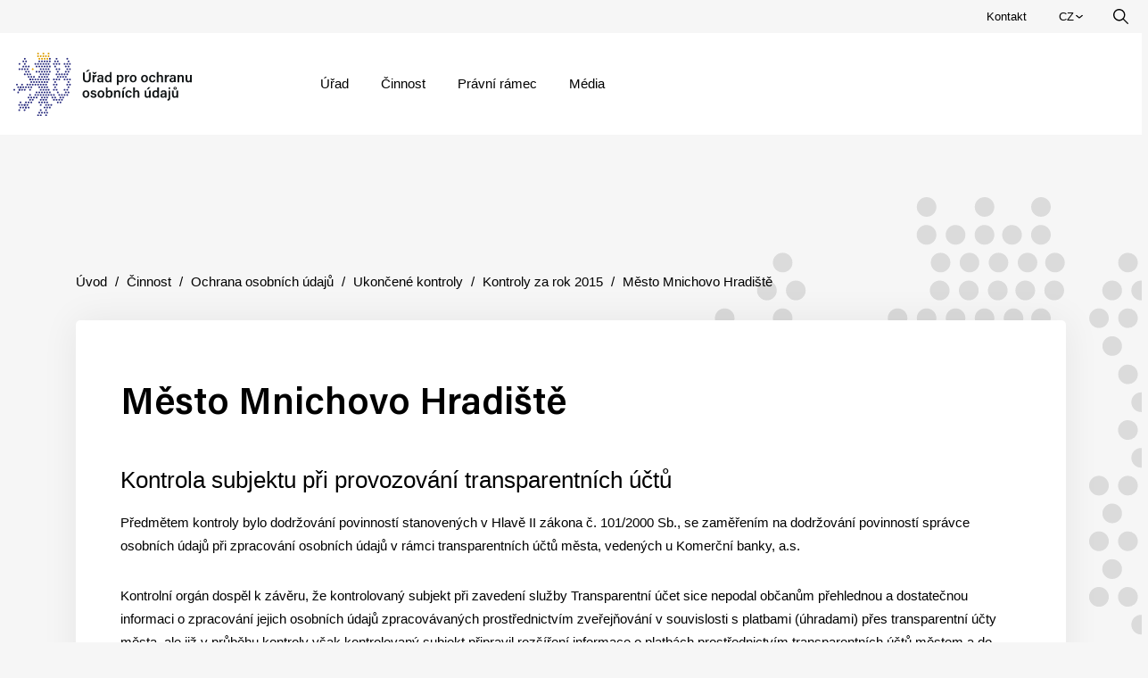

--- FILE ---
content_type: text/html; charset=UTF-8
request_url: https://uoou.gov.cz/cinnost/ochrana-osobnich-udaju/ukoncene-kontroly/kontroly-za-rok-2015/mesto-mnichovo-hradiste
body_size: 6334
content:
<!DOCTYPE html>

<!--[if lte IE 8]> <html class="no-js old-ie" lang="en"> <![endif]-->
<!--[if gt IE 8]><!-->
<html class="no-js" lang="cs">
<!--<![endif]-->

<head>
    <title>Město Mnichovo Hradiště | Úřad pro ochranu osobních údajů</title>
    <meta charset="utf-8">
    <meta http-equiv="X-UA-Compatible" content="IE=edge">
    <meta name="viewport" content="width=device-width, initial-scale=1">
    <meta name="author" content="SIMPLO s.r.o.">
    <link rel="apple-touch-icon" sizes="180x180" href="/theme/images/favicon/apple-touch-icon.png">
    <link rel="icon" type="image/png" sizes="32x32" href="/theme/images/favicon/favicon-32x32.png">
    <link rel="icon" type="image/png" sizes="16x16" href="/theme/images/favicon/favicon-16x16.png">
    <link rel="manifest" href="/theme/images/favicon/site.webmanifest">
    <link rel="mask-icon" href="/theme/images/favicon/safari-pinned-tab.svg" color="#5bbad5">
    <meta name="msapplication-TileColor" content="#da532c">
    <meta name="theme-color" content="#ffffff">

    
    <link rel="manifest" href="https://uoou.gov.cz/cs/site.webmanifest">
<meta name="msapplication-TileColor" content="#ffffff">
<meta name="theme-color" content="#ffffff">


    
    <meta name="twitter:card" content="summary">
                <meta name="twitter:site" content="@uooucr">
                <meta name="robots" content="INDEX, FOLLOW">
                <meta name="generator" content="simploCMS; https://www.simplocms.com/">
        <meta property="og:title" content="Úřad pro ochranu osobních údajů">
    <meta property="og:description" content="">
    <meta property="og:type" content="website">
    <meta property="og:url" content="https://uoou.gov.cz/cinnost/ochrana-osobnich-udaju/ukoncene-kontroly/kontroly-za-rok-2015/mesto-mnichovo-hradiste">
    <meta property="og:image" content="https://uoou.gov.cz/media/images/media-placeholder.png">
    <link href="https://uoou.gov.cz/cinnost/ochrana-osobnich-udaju/ukoncene-kontroly/kontroly-za-rok-2015/mesto-mnichovo-hradiste" rel="alternate" hreflang="cs" />
    <link href="https://uoou.gov.cz/cinnost/ochrana-osobnich-udaju/ukoncene-kontroly/kontroly-za-rok-2015/mesto-mnichovo-hradiste" rel="alternate" hreflang="x-default" />
<link rel="alternate" type="application/rss+xml" href="https://uoou.gov.cz/feed/cs-rss.xml" hreflang="cs">


    <script>
        document.documentElement.className = document.documentElement.className.replace("no-js", "js");
    </script>


    <link media="all" type="text/css" rel="stylesheet" href="https://uoou.gov.cz/theme/css/main.css?id=f0e16fe7809fc8fd4ffb">

</head>
<body>
    
    <div class="u-access-menu">
  <a href="#mainblock"
    title="Přejít k obsahu"
    accesskey="0"
    class="u-access-menu__link">
    Přejít k obsahu
  </a>
  <a href="#menu"
    title="Přejít k hlavnímu menu"
    accesskey="5"
    class="u-access-menu__link">
    Přejít k hlavnímu menu
  </a>
</div>
    
    
    <div class="u-topmenu">
  <div class="u-topmenu__cotaniner">
    <div>
      <a href="/kontakt" class="u-topmenu__link">
        Kontakt
      </a>
    </div>
    <div class="position-relative">
      <ul class="u-menu u-menu--lang" role="menubar" id="menubar2" aria-label="Vyberte jazyk">
        <li class="u-menu__item">
          <a href="/" class="u-menu__link u-menu__link--lang"
            aria-haspopup="true"
            aria-expanded="false"
            tabindex="0"
            role="menuitem">
            <span class="u-u-out">
              Zvolte jazyk.
            </span>
                          CZ
                        <span class="u-menu__link-arrow">
              <svg xmlns="http://www.w3.org/2000/svg" viewBox="0 0 7.9 4.6" xml:space="preserve"
                width="7.9"
                height="4.6"
                class="d-block">
                <path fill="currentColor" d="M4.27 4.5 7.77 1c.1-.2.1-.4 0-.6l-.3-.3c-.2-.1-.4-.1-.6 0L3.97 3 .97.1c-.1-.1-.4-.1-.6 0l-.3.3c-.2.2-.2.4 0 .6l3.5 3.5c.2.2.5.2.7 0z"/>
              </svg>
            </span>
          </a>
          <ul class="u-menu__drop-menu u-menu__drop-menu--lang" role="menu" aria-label="Language">
                          <li role="none">
                <span class="u-menu__link u-menu__link--active" role="menuitem">
                  Čeština
                </span>
              </li>
              <li role="none">
                <a href="https://uoou.gov.cz/en" class="u-menu__link" tabindex="-1" role="menuitem">
                  English
                </a>
              </li>
                      </ul>
        </li>
      </ul>
    </div>
    <div class="u-topmenu__search-box">
      <button
        class="u-topmenu__search-btn"
        data-disclosure
        aria-controls="search-input"
        aria-expanded="false"
        hidden>
        <span class="u-u-out">
          Vyhledávání
        </span>
        <svg
          xmlns="http://www.w3.org/2000/svg"
          viewBox="0 0 22.6 22.6"
          class="u-topmenu__search-btn-icon">
          <path fill="currentColor" d="M22.4 21.1l-6.6-6.6C19 10.7 18.4 5.1 14.5 2S5.1-.6 2 3.3s-2.5 9.5 1.3 12.6c3.3 2.7 8 2.7 11.3 0l6.6 6.6c.2.2.5.2.7 0l.7-.7c0-.2 0-.5-.2-.7zM8.9 16c-3.9 0-7-3.2-7-7.1s3.1-7 7-7S16 5 16 8.9 12.8 16 8.9 16z"/>
        </svg>
      </button>
      <form
        id="search-input"
        class="u-menu-search u-menu-search--topmenu"
        method="GET"
        action="https://uoou.gov.cz/vyhledavani"
        hidden>
        <input
          type="text"
          class="u-menu-search__input"
          value=""
          placeholder="Zadejte hledaný výraz"
          name="q">
        <button class="u-menu-search__btn" type="submit">
          Vyhledat
        </button>
      </form>
    </div>
  </div>
</div>
<div class="u-menu-bar-box">
  <div class="u-menu-bar-box-container">
    <nav class="u-menu-bar" aria-label="Hlavní menu" id="menu">
      <a href="https://uoou.gov.cz"
        class="u-menu-bar__logo">
                  <img src="/theme/images/logo-menu-basic.svg"
            alt="Logo Úřad pro ochranu osobních údajů"
            class="u-menu-bar__logo-el">
              </a>
      <div class="u-menu-bar__right">
        <div class="u-menu-bar__controls">
          <div class="u-menu-bar__search">
            <button
              class="u-menu-bar__search-btn"
              data-disclosure
              aria-controls="search-input-menu"
              aria-expanded="false"
              hidden>
              <span class="u-u-out">
                Vyhledávání
              </span>
              <svg
                xmlns="http://www.w3.org/2000/svg"
                viewBox="0 0 22.6 22.6"
                class="u-menu-bar__search-btn-icon">
                <path fill="currentColor" d="M22.4 21.1l-6.6-6.6C19 10.7 18.4 5.1 14.5 2S5.1-.6 2 3.3s-2.5 9.5 1.3 12.6c3.3 2.7 8 2.7 11.3 0l6.6 6.6c.2.2.5.2.7 0l.7-.7c0-.2 0-.5-.2-.7zM8.9 16c-3.9 0-7-3.2-7-7.1s3.1-7 7-7S16 5 16 8.9 12.8 16 8.9 16z"/>
              </svg>
            </button>
            <form
              id="search-input-menu"
              class="u-menu-search"
              method="GET"
              action="https://uoou.gov.cz/vyhledavani"
              hidden>
              <input
                type="text"
                class="u-menu-search__input"
                value=""
                placeholder="Zadejte hledaný výraz"
                name="q">
              <button class="u-menu-search__btn" type="submit">
                Vyhledat
              </button>
            </form>
          </div>
          <button class="u-menu-hamburger js-menu-toggler"
            type="button"
            aria-haspopup="true"
            aria-expanded="false"
            aria-controls="menu">
            <span class="u-menu-hamburger__bars">
              <span class="u-menu-hamberger__bar"></span>
              <span class="u-menu-hamberger__bar"></span>
              <span class="u-menu-hamberger__bar"></span>
            </span>
            <p class="u-u-out">
              Menu
            </p>
          </button>
        </div>
        <div class="u-menu-box js-menu-box">
          <div class="u-menu-box__langues">
                          <span class="u-menu-box__lang-link u-menu-box__lang-link--active">
                Čeština
              </span>
              <a href="https://uoou.gov.cz/en" class="u-menu-box__lang-link">
                English
              </a>
                      </div>
          <ul class="u-menu"
            role="menubar"
            id="menubar1">
                          <li class="u-menu__item" role="none">
                
                <a href="https://uoou.gov.cz/urad"
                  class="u-menu__link "
                                      aria-haspopup="true"
                    aria-expanded="false"
                                    tabindex="-1"
                  role="menuitem">
                  Úřad
                </a>
                                  
                  <ul class="u-menu__drop-menu"
                    role="menu"
                    aria-label="Úřad">
                    
                    <li class="u-menu__drop-item u-menu__drop-item--main" role="none">
                      <a href="https://uoou.gov.cz/urad"
                        tabindex="-1"
                        role="menuitem"
                        class="u-menu-drop-link u-menu-drop-link--main">
                        <span class="u-menu-drop-link__title">
                          Úřad
                        </span>
                      </a>
                    </li>
                    
                                          <li class="u-menu__drop-item" role="none">
                        <a href="https://uoou.gov.cz/urad/postaveni-uradu"
                          class="u-menu-drop-link "
                          tabindex="-1"
                          role="menuitem">
                          Postavení Úřadu
                        </a>
                      </li>
                                          <li class="u-menu__drop-item" role="none">
                        <a href="https://uoou.gov.cz/urad/uredni-deska"
                          class="u-menu-drop-link "
                          tabindex="-1"
                          role="menuitem">
                          Úřední deska
                        </a>
                      </li>
                                          <li class="u-menu__drop-item" role="none">
                        <a href="https://uoou.gov.cz/urad/historie-uradu"
                          class="u-menu-drop-link "
                          tabindex="-1"
                          role="menuitem">
                          Historie
                        </a>
                      </li>
                                          <li class="u-menu__drop-item" role="none">
                        <a href="https://uoou.gov.cz/urad/povinne-zverejnovane-informace"
                          class="u-menu-drop-link "
                          tabindex="-1"
                          role="menuitem">
                          Povinně zveřejňované informace
                        </a>
                      </li>
                                          <li class="u-menu__drop-item" role="none">
                        <a href="https://uoou.gov.cz/urad/organizacni-struktura"
                          class="u-menu-drop-link "
                          tabindex="-1"
                          role="menuitem">
                          Organizační struktura
                        </a>
                      </li>
                                      </ul>
                              </li>
                          <li class="u-menu__item" role="none">
                
                <a href="https://uoou.gov.cz/cinnost"
                  class="u-menu__link "
                                      aria-haspopup="true"
                    aria-expanded="false"
                                    tabindex="-1"
                  role="menuitem">
                  Činnost
                </a>
                                  
                  <ul class="u-menu__drop-menu"
                    role="menu"
                    aria-label="Činnost">
                    
                    <li class="u-menu__drop-item u-menu__drop-item--main" role="none">
                      <a href="https://uoou.gov.cz/cinnost"
                        tabindex="-1"
                        role="menuitem"
                        class="u-menu-drop-link u-menu-drop-link--main">
                        <span class="u-menu-drop-link__title">
                          Činnost
                        </span>
                      </a>
                    </li>
                    
                                          <li class="u-menu__drop-item" role="none">
                        <a href="https://uoou.gov.cz/cinnost/ochrana-osobnich-udaju"
                          class="u-menu-drop-link "
                          tabindex="-1"
                          role="menuitem">
                          Ochrana osobních údajů
                        </a>
                      </li>
                                          <li class="u-menu__drop-item" role="none">
                        <a href="https://uoou.gov.cz/cinnost/zahranici"
                          class="u-menu-drop-link "
                          tabindex="-1"
                          role="menuitem">
                          Zahraničí
                        </a>
                      </li>
                                          <li class="u-menu__drop-item" role="none">
                        <a href="https://uoou.gov.cz/cinnost/pravo-na-informace"
                          class="u-menu-drop-link "
                          tabindex="-1"
                          role="menuitem">
                          Právo na informace
                        </a>
                      </li>
                                          <li class="u-menu__drop-item" role="none">
                        <a href="https://uoou.gov.cz/cinnost/schengen-informacni-systemy-eu"
                          class="u-menu-drop-link "
                          tabindex="-1"
                          role="menuitem">
                          Schengen
                        </a>
                      </li>
                                          <li class="u-menu__drop-item" role="none">
                        <a href="https://uoou.gov.cz/cinnost/obchodni-sdeleni"
                          class="u-menu-drop-link "
                          tabindex="-1"
                          role="menuitem">
                          Obchodní sdělení
                        </a>
                      </li>
                                          <li class="u-menu__drop-item" role="none">
                        <a href="https://uoou.gov.cz/cinnost/informacni-system-org"
                          class="u-menu-drop-link "
                          tabindex="-1"
                          role="menuitem">
                          Informační systém ORG
                        </a>
                      </li>
                                      </ul>
                              </li>
                          <li class="u-menu__item" role="none">
                
                <a href="https://uoou.gov.cz/pravni-ramec"
                  class="u-menu__link "
                                      aria-haspopup="true"
                    aria-expanded="false"
                                    tabindex="-1"
                  role="menuitem">
                  Právní rámec
                </a>
                                  
                  <ul class="u-menu__drop-menu"
                    role="menu"
                    aria-label="Právní rámec">
                    
                    <li class="u-menu__drop-item u-menu__drop-item--main" role="none">
                      <a href="https://uoou.gov.cz/pravni-ramec"
                        tabindex="-1"
                        role="menuitem"
                        class="u-menu-drop-link u-menu-drop-link--main">
                        <span class="u-menu-drop-link__title">
                          Právní rámec
                        </span>
                      </a>
                    </li>
                    
                                          <li class="u-menu__drop-item" role="none">
                        <a href="https://uoou.gov.cz/pravni-ramec/ochrana-osobnich-udaju"
                          class="u-menu-drop-link "
                          tabindex="-1"
                          role="menuitem">
                          Ochrana osobních údajů
                        </a>
                      </li>
                                          <li class="u-menu__drop-item" role="none">
                        <a href="https://uoou.gov.cz/pravni-ramec/is-org-zdrojove-a-agendove-identifikatory-fyzickych-osob"
                          class="u-menu-drop-link "
                          tabindex="-1"
                          role="menuitem">
                          IS ORG – Zdrojové a agendové identifikátory fyzických osob
                        </a>
                      </li>
                                          <li class="u-menu__drop-item" role="none">
                        <a href="https://uoou.gov.cz/pravni-ramec/svobodny-pristup-k-informacim"
                          class="u-menu-drop-link "
                          tabindex="-1"
                          role="menuitem">
                          Svobodný přístup k informacím
                        </a>
                      </li>
                                      </ul>
                              </li>
                          <li class="u-menu__item" role="none">
                
                <a href="https://uoou.gov.cz/media-publikace"
                  class="u-menu__link "
                                      aria-haspopup="true"
                    aria-expanded="false"
                                    tabindex="-1"
                  role="menuitem">
                  Média
                </a>
                                  
                  <ul class="u-menu__drop-menu"
                    role="menu"
                    aria-label="Média">
                    
                    <li class="u-menu__drop-item u-menu__drop-item--main" role="none">
                      <a href="https://uoou.gov.cz/media-publikace"
                        tabindex="-1"
                        role="menuitem"
                        class="u-menu-drop-link u-menu-drop-link--main">
                        <span class="u-menu-drop-link__title">
                          Média
                        </span>
                      </a>
                    </li>
                    
                                          <li class="u-menu__drop-item" role="none">
                        <a href="https://uoou.gov.cz/media-publikace/tiskove-zpravy"
                          class="u-menu-drop-link "
                          tabindex="-1"
                          role="menuitem">
                          Tiskové zprávy
                        </a>
                      </li>
                                          <li class="u-menu__drop-item" role="none">
                        <a href="https://uoou.gov.cz/media-publikace/ke-stazeni"
                          class="u-menu-drop-link "
                          tabindex="-1"
                          role="menuitem">
                          Ke stažení
                        </a>
                      </li>
                                      </ul>
                              </li>
                        <li class="u-menu__item d-lg-none" role="none">
              <a href="/kontakt"
                class="u-menu__link"
                tabindex="-1"
                role="menuitem">
                Kontakt
              </a>
            </li>
          </ul>
          <button class="js-menu-close u-u-out" type="button">
            theme::menu.close_menu
          </button>
        </div>
      </div>
    </nav>
  </div>
</div>
    
    
    <main id="mainblock">
      
<div class="u-section-bg-pattern">
  <div class="container">
    <div class="u-breadcrumb-box">
      <ol class="u-breadcrumb" aria-label="Drobečková navigace">
  <li class="u-breadcrumb__item">
    <a href="https://uoou.gov.cz" class="u-breadcrumb__link">
      Úvod
    </a>
  </li>
      <li class="u-breadcrumb__item">
                        <a href="https://uoou.gov.cz/cinnost" class="u-breadcrumb__link">
            Činnost
          </a>
                  </li>
      <li class="u-breadcrumb__item">
                        <a href="https://uoou.gov.cz/cinnost/ochrana-osobnich-udaju" class="u-breadcrumb__link">
            Ochrana osobních údajů
          </a>
                  </li>
      <li class="u-breadcrumb__item">
                        <a href="https://uoou.gov.cz/cinnost/ochrana-osobnich-udaju/ukoncene-kontroly" class="u-breadcrumb__link">
            Ukončené kontroly
          </a>
                  </li>
      <li class="u-breadcrumb__item">
                        <a href="https://uoou.gov.cz/cinnost/ochrana-osobnich-udaju/ukoncene-kontroly/kontroly-za-rok-2015" class="u-breadcrumb__link">
            Kontroly za rok 2015
          </a>
                  </li>
      <li class="u-breadcrumb__item">
              <span class="u-breadcrumb__link u-breadcrumb__link--active"
          aria-current="page">
          Město Mnichovo Hradiště
        </span>
          </li>
  </ol>
    </div>
    <div class="u-info-box">
      <h1 class="u-h u-h--primary u-u-mb-h-cms">
        Město Mnichovo Hradiště
      </h1>
      <div class='_cms-content'><h2 class="u-h-cms u-h-cms--primary">Kontrola subjektu při provozování transparentních účtů</h2><p>Předmětem kontroly bylo dodržování povinností stanovených v Hlavě II zákona č. 101/2000 Sb., se zaměřením na dodržování povinností správce osobních údajů při zpracování osobních údajů v rámci transparentních účtů města, vedených u Komerční banky, a.s.</p><p>Kontrolní orgán dospěl k závěru, že kontrolovaný subjekt při zavedení služby Transparentní účet sice nepodal občanům přehlednou a dostatečnou informaci o zpracování jejich osobních údajů zpracovávaných prostřednictvím zveřejňování v souvislosti s platbami (úhradami) přes transparentní účty města, ale již v průběhu kontroly však kontrolovaný subjekt připravil rozšíření informace o platbách prostřednictvím transparentních účtů městem a do konce roku 2015 jej přislíbil plně realizovat.</p><p>Kontrolní orgán dospěl k závěru, že kontrolovaný subjekt při zavedení služby Transparentní účet svým jednáním neporušil ustanovení § 11 odst. 1 zákona č. 101/2000 Sb.</p><p><u>Kontrolu řídila inspektorka Jana Rybínová.</u></p></div>
    </div>
  </div>
</div>

    </main>
    <footer class="u-footer" id="footer">
  <div class="u-footer__top">
    <div class="container">
      <div class="row">
        
        <div class="col-12 col-md-4 col-xl-3 offset-xl-3 order-3 order-md-1">
                      <div class="u-newsletter">
              <h2 class="u-newsletter__title">
                Odběr novinek
              </h2>
              <p class="u-newsletter__description">
                Přihlaste se k bezplatnému odběru novinek do e-mailové schránky.
              </p>
              <form action="https://uoou.gov.cz/newsletter-wv/submit" method="POST" accept-charset="UTF-8">
                <input type="hidden" name="_token" value="mVr7ueOwkXHnca0TgDPBaN7k3pMMRlrqUXHv2GMf" autocomplete="off">                <div class="u-newsletter__input-box">
                  <label for="u-newsletter-input" class="u-u-out">
                    E-mailová adresa
                  </label>
                  <input id="u-newsletter-input"
                    type="email"
                    class="u-newsletter__input"
                    placeholder="E-mailová adresa"
                    required
                    name="email">
                  <span class="u-newsletter__icon">
                    <svg xmlns="http://www.w3.org/2000/svg" width="20.03" height="17.41" viewBox="0 0 20.03 17.41" aria-hidden="true" focusable="false" role="img">
                      <g id="send" transform="translate(-0.001 -33.492)">
                        <path id="Path_3894" data-name="Path 3894" d="M20.017,34.2a.587.587,0,0,0-.783-.672L.378,40.729a.587.587,0,0,0,0,1.1l5.3,2.046v6.444a.587.587,0,0,0,1.111.264l2.191-4.347L14.322,50.2a.587.587,0,0,0,.911-.3C20.224,33.532,20.009,34.244,20.017,34.2Zm-4.655,2.062L6.177,42.807,2.225,41.281ZM6.847,43.771l8.007-5.7c-6.89,7.268-6.53,6.886-6.56,6.926-.045.06.078-.174-1.447,2.851Zm7.506,4.99L9.647,45.268l8.509-8.977Z" transform="translate(0)" fill="#de9d00"/>
                      </g>
                    </svg>
                  </span>
                                                    </div>

                <div class="u-newsletter__captcha-box js-captcha-box" data-captcha-key="footer-newsletter">
                  <img class="u-newsletter__captcha-img captcha-image" src="" alt="Captcha">
                  <button type="button" class="u-newsletter__captcha-reload reload-captcha-button">
                    &#x21bb;
                  </button>
                </div>

                <div class="u-newsletter__input-box">
                  <input type="hidden" name="captcha[key]" value="footer-newsletter">
                  <input
                    id="captcha"
                    type="text"
                    class="u-newsletter__input"
                    placeholder="Vložte captcha"
                    name="captcha[value]"
                    maxlength="16"
                    required>
                                  </div>

                <div class="g-recaptcha u-newsletter__captcha-box" data-sitekey="6LeoeJYaAAAAAB9INPG4pABfMV2sEYSz6cerNIzy"></div>

                <button class="u-btn u-btn--secondary u-btn--full-width u-btn--footer" type="submit">
                  Přihlásit k odběru
                </button>
                <p class="u-newsletter__gdpr mt-5 mb-0">
                  Kliknutím na „Přihlásit k odběru“ souhlasíte se zpracováním Vaší e-mailové adresy pro využívání služby odběru novinek e-mailem. Tento údaj neuvádíme veřejně. Více viz: <a href="/cs/zasady-ochrany-soukromi" class="u-footer__link u-u-lh-22">Informace o zpracování osobních údajů.</a>
                </p>
              </form>
            </div>
                  </div>
        <div class="col-12 col-md-4 col-xl-3 order-1 order-md-2 mb-5 mb-md-0">
          <h2 class="u-footer__title">
            Informace pro vás
          </h2>
          <ul class="u-footer__menu">
                          <li>
                <a href="https://uoou.gov.cz/protikorupcni-opatreni" title="Protikorupční opatření" class="u-footer__link ">
                  Protikorupční opatření
                </a>
              </li>
                          <li>
                <a href="https://uoou.gov.cz/prohlaseni-o-pristupnosti" title="Prohlášení o přístupnosti" class="u-footer__link ">
                  Prohlášení o přístupnosti
                </a>
              </li>
                          <li>
                <a href="https://uoou.gov.cz/informace-o-zpracovani-osobnich-udaju" title="Informace o zpracování osobních údajů" class="u-footer__link ">
                  Informace o zpracování osobních údajů
                </a>
              </li>
                          <li>
                <a href="https://uoou.gov.cz/cookies" title="Cookies" class="u-footer__link ">
                  Cookies
                </a>
              </li>
                        <li>
              <a
                href="/cs/sitemap"
                class="u-footer__link">
                Mapa stránek
              </a>
            </li>
                          <li>
                <a
                  href="/cs/newsletter-wv/cancel-subscription"
                  class="u-footer__link">
                  Odhlášení odběru novinek
                </a>
              </li>
                      </ul>
        </div>
        <div class="col-12 col-md-4 col-xl-3 order-2 order-md-3 mb-5 mb-md-0">
          <h2 class="u-footer__title">
            Kontakt
          </h2>
          <p class="u-footer__contact mb-0">
            Úřad pro ochranu osobních údajů<br>
            Pplk. Sochora 27<br>
            170 00 Praha 7<br>
            <a href="/kontakt" class="u-footer__contact-link">
              Více kontaktů
            </a>
          </p>
          <div class="mt-3">
            <a
              href="https://twitter.com/UOOUCR"
              title="Platforma X Úřadu"
              class="u-footer__social-link d-inline-block">
              <svg xmlns="http://www.w3.org/2000/svg" width="20" viewBox='0 0 300.1 271'>
                <path fill="currentColor"
                      d="M237.1 0h46l-101 115 118 156h-92.6L135 176.2 52 271H6l107-123L0 0h94.9l65.5 86.6ZM221 244h25.5L81.5 26H54.1Z" />
              </svg>
            </a>
          </div>
        </div>
      </div>
    </div>
  </div>
  <div class="container">
    <div class="row">
      <div class="col-12 col-xl-9 offset-xl-3">
        <div class="u-footer__copyright">
          <p class="mb-0 pr-4">
            © 2026 Úřad pro ochranu osobních údajů
          </p>
          <a
            class="u-footer__author"
            href="https://www.simplo.cz/">
            <span class="d-inline-block pr-2">Created by</span> <svg version="1.1" id="Vrstva_1" xmlns="http://www.w3.org/2000/svg" x="0" y="0" viewBox="0 0 48.3 14.9" width="48.26" height="14.86" style="enable-background:new 0 0 48.3 14.9" xml:space="preserve"><g id="Group_1147" transform="translate(-97.075 -176.932)"><path id="Path_199" fill="currentColor" d="M102.3 182.1c-.6-.3-1.2-.4-1.9-.4-.4 0-.7.1-1.1.3-.2.1-.4.4-.4.7 0 .8 1.2 1 2.3 1.5.9.3 1.5 1.1 1.6 2 0 .8-.3 1.5-.9 1.9-.7.5-1.6.7-2.5.7-.8 0-1.6-.1-2.4-.4l.2-1.4c.7.3 1.4.5 2.1.5.4 0 .9-.1 1.3-.3.3-.2.5-.5.4-.8 0-.8-1.2-1-2.2-1.5-.9-.3-1.6-1.1-1.6-2.1 0-.7.3-1.3.8-1.7.7-.5 1.5-.7 2.3-.7.8 0 1.5.2 2.2.5l-.2 1.2z"/><path id="Path_200" fill="currentColor" d="M104.3 179.1v-1.8h1.8v1.8h-1.8zm0 9.4v-7.9h1.8v7.9h-1.8z"/><path id="Path_201" fill="currentColor" d="M118.5 188.5v-4.3c.1-.6-.1-1.2-.3-1.8-.3-.5-.9-.7-1.4-.7-.7 0-1.3.2-1.9.5.2.5.3.9.2 1.4v4.8h-1.8v-4.3c.1-.6-.1-1.2-.3-1.8-.3-.5-.9-.7-1.4-.7-.6 0-1.2.1-1.8.2v6.6H108v-7.8c1.2-.3 2.4-.5 3.7-.5.8-.1 1.7.2 2.3.7 1-.5 2-.7 3.1-.7.9-.1 1.9.3 2.5 1 .5.7.8 1.6.7 2.4v4.8l-1.8.2z"/><path id="Path_202" fill="currentColor" d="M132.5 186c0 1 .4 1.2.9 1.2.2 0 .4 0 .6-.1l.3 1.4c-.4.1-.9.2-1.3.2-.9 0-2.3-.4-2.3-2.7v-8.9l1.8-.3v9.2z"/><path id="Path_203" fill="currentColor" d="M140.5 181.1c-.1-.2-.1-.4-.1-.6-2.2-.7-4.7.5-5.4 2.8-.7 2.2.5 4.7 2.8 5.4s4.7-.5 5.4-2.8c.3-.9.3-1.8 0-2.7-1.3-.1-2.4-.9-2.7-2.1zm-1.4 5.9c-1.4 0-2.5-1.1-2.5-2.5s1.1-2.5 2.5-2.5 2.5 1.1 2.5 2.5-1.1 2.5-2.5 2.5z"/><path id="Path_204" fill="currentColor" d="M143.5 179.2c.5 0 .8.4.8.8 0 .5-.4.8-.8.8-.5 0-.8-.4-.8-.8s.2-.7.6-.8h.2m0-1c-1 0-1.9.8-1.9 1.9s.8 1.9 1.9 1.9c1 0 1.9-.8 1.9-1.9 0-.2 0-.3-.1-.5-.2-.8-1-1.4-1.8-1.4z"/><g id="Group_1147-2" transform="translate(121.869 180.244)"><path id="Path_205" fill="currentColor" d="M3 0C2 0 .9.4.1 1l-.1.1v10.4h1.6V8.3c.4.2.9.2 1.4.2 2.4.1 4.3-1.8 4.4-4.1S5.7.1 3.3 0H3zm0 7c-.5 0-1-.1-1.4-.4V1.9c.4-.3.9-.4 1.4-.4 1.5-.1 2.8 1.1 2.9 2.7C5.9 5.7 4.7 7 3.2 7H3z"/></g></g></svg>
          </a>
        </div>
      </div>
    </div>
  </div>
</footer>


    
    <script type="application/ld+json">{"@type":"WebPage","@context":"http:\/\/schema.org","name":"Město Mnichovo Hradiště","breadcrumb":{"@type":"BreadcrumbList","itemListElement":[{"@type":"ListItem","name":"Činnost","item":"https:\/\/uoou.gov.cz\/cinnost","position":1},{"@type":"ListItem","name":"Ochrana osobních údajů","item":"https:\/\/uoou.gov.cz\/cinnost\/ochrana-osobnich-udaju","position":2},{"@type":"ListItem","name":"Ukončené kontroly","item":"https:\/\/uoou.gov.cz\/cinnost\/ochrana-osobnich-udaju\/ukoncene-kontroly","position":3},{"@type":"ListItem","name":"Kontroly za rok 2015","item":"https:\/\/uoou.gov.cz\/cinnost\/ochrana-osobnich-udaju\/ukoncene-kontroly\/kontroly-za-rok-2015","position":4},{"@type":"ListItem","name":"Město Mnichovo Hradiště","item":"https:\/\/uoou.gov.cz\/cinnost\/ochrana-osobnich-udaju\/ukoncene-kontroly\/kontroly-za-rok-2015\/mesto-mnichovo-hradiste","position":5}]},"dateCreated":"2022-02-24T15:59:52+0100","dateModified":"2024-02-29T09:55:48+0100","url":"https:\/\/uoou.gov.cz\/cinnost\/ochrana-osobnich-udaju\/ukoncene-kontroly\/kontroly-za-rok-2015\/mesto-mnichovo-hradiste","datePublished":"2022-02-24T14:59:00+0100","headline":"Město Mnichovo Hradiště"}</script>

    <script src="https://uoou.gov.cz/theme/js/app.js?id=3cddb7783915c953d28c"></script>

    

    
</body>
</html>


--- FILE ---
content_type: text/css
request_url: https://uoou.gov.cz/theme/css/main.css?id=f0e16fe7809fc8fd4ffb
body_size: 20084
content:
*,:after,:before{box-sizing:border-box}html{font-family:sans-serif;line-height:1.15;-webkit-text-size-adjust:100%;-webkit-tap-highlight-color:rgba(0,0,0,0)}article,aside,figcaption,figure,footer,header,hgroup,main,nav,section{display:block}body{margin:0;font-family:-apple-system,BlinkMacSystemFont,Segoe UI,Roboto,Helvetica Neue,Arial,Noto Sans,Liberation Sans,sans-serif,Apple Color Emoji,Segoe UI Emoji,Segoe UI Symbol,Noto Color Emoji;font-size:1rem;line-height:1.5;color:#212529;text-align:left;background-color:#fff}[tabindex="-1"]:focus:not(:focus-visible){outline:0!important}hr{box-sizing:content-box;height:0;overflow:visible}h1,h2,h3,h4,h5,h6{margin-top:0;margin-bottom:.5rem}p{margin-top:0;margin-bottom:1rem}abbr[data-original-title],abbr[title]{text-decoration:underline;-webkit-text-decoration:underline dotted;text-decoration:underline dotted;cursor:help;border-bottom:0;-webkit-text-decoration-skip-ink:none;text-decoration-skip-ink:none}address{font-style:normal;line-height:inherit}address,dl,ol,ul{margin-bottom:1rem}dl,ol,ul{margin-top:0}ol ol,ol ul,ul ol,ul ul{margin-bottom:0}dt{font-weight:700}dd{margin-bottom:.5rem;margin-left:0}blockquote{margin:0 0 1rem}b,strong{font-weight:bolder}small{font-size:80%}sub,sup{position:relative;font-size:75%;line-height:0;vertical-align:baseline}sub{bottom:-.25em}sup{top:-.5em}a{color:#007bff;text-decoration:none;background-color:transparent}a:hover{color:rgb(0,86.1,178.5);text-decoration:underline}a:not([href]):not([class]),a:not([href]):not([class]):hover{color:inherit;text-decoration:none}code,kbd,pre,samp{font-family:SFMono-Regular,Menlo,Monaco,Consolas,Liberation Mono,Courier New,monospace;font-size:1em}pre{margin-top:0;margin-bottom:1rem;overflow:auto;-ms-overflow-style:scrollbar}figure{margin:0 0 1rem}img{border-style:none}img,svg{vertical-align:middle}svg{overflow:hidden}table{border-collapse:collapse}caption{padding-top:.75rem;padding-bottom:.75rem;color:#6c757d;text-align:left;caption-side:bottom}th{text-align:inherit;text-align:-webkit-match-parent}label{display:inline-block;margin-bottom:.5rem}button{border-radius:0}button:focus:not(:focus-visible){outline:0}button,input,optgroup,select,textarea{margin:0;font-family:inherit;font-size:inherit;line-height:inherit}button,input{overflow:visible}button,select{text-transform:none}[role=button]{cursor:pointer}select{word-wrap:normal}[type=button],[type=reset],[type=submit],button{-webkit-appearance:button}[type=button]:not(:disabled),[type=reset]:not(:disabled),[type=submit]:not(:disabled),button:not(:disabled){cursor:pointer}[type=button]::-moz-focus-inner,[type=reset]::-moz-focus-inner,[type=submit]::-moz-focus-inner,button::-moz-focus-inner{padding:0;border-style:none}input[type=checkbox],input[type=radio]{box-sizing:border-box;padding:0}textarea{overflow:auto;resize:vertical}fieldset{min-width:0;padding:0;margin:0;border:0}legend{display:block;width:100%;max-width:100%;padding:0;margin-bottom:.5rem;font-size:1.5rem;line-height:inherit;color:inherit;white-space:normal}progress{vertical-align:baseline}[type=number]::-webkit-inner-spin-button,[type=number]::-webkit-outer-spin-button{height:auto}[type=search]{outline-offset:-2px;-webkit-appearance:none}[type=search]::-webkit-search-decoration{-webkit-appearance:none}::-webkit-file-upload-button{font:inherit;-webkit-appearance:button}output{display:inline-block}summary{display:list-item;cursor:pointer}template{display:none}[hidden]{display:none!important}.img-fluid,.img-thumbnail{max-width:100%;height:auto}.img-thumbnail{padding:.25rem;background-color:#fff;border:1px solid #dee2e6;border-radius:.25rem}.figure{display:inline-block}.figure-img{margin-bottom:.5rem;line-height:1}.figure-caption{font-size:90%;color:#6c757d}.container,.container-fluid,.container-lg,.container-md,.container-sm,.container-xl{width:100%;padding-right:15px;padding-left:15px;margin-right:auto;margin-left:auto}@media (min-width:576px){.container,.container-sm{max-width:540px}}@media (min-width:768px){.container,.container-md,.container-sm{max-width:720px}}@media (min-width:992px){.container,.container-lg,.container-md,.container-sm{max-width:960px}}@media (min-width:1200px){.container,.container-lg,.container-md,.container-sm,.container-xl{max-width:1140px}}.row{display:flex;flex-wrap:wrap;margin-right:-15px;margin-left:-15px}.no-gutters{margin-right:0;margin-left:0}.no-gutters>.col,.no-gutters>[class*=col-]{padding-right:0;padding-left:0}.col,.col-1,.col-2,.col-3,.col-4,.col-5,.col-6,.col-7,.col-8,.col-9,.col-10,.col-11,.col-12,.col-auto,.col-lg,.col-lg-1,.col-lg-2,.col-lg-3,.col-lg-4,.col-lg-5,.col-lg-6,.col-lg-7,.col-lg-8,.col-lg-9,.col-lg-10,.col-lg-11,.col-lg-12,.col-lg-auto,.col-md,.col-md-1,.col-md-2,.col-md-3,.col-md-4,.col-md-5,.col-md-6,.col-md-7,.col-md-8,.col-md-9,.col-md-10,.col-md-11,.col-md-12,.col-md-auto,.col-sm,.col-sm-1,.col-sm-2,.col-sm-3,.col-sm-4,.col-sm-5,.col-sm-6,.col-sm-7,.col-sm-8,.col-sm-9,.col-sm-10,.col-sm-11,.col-sm-12,.col-sm-auto,.col-xl,.col-xl-1,.col-xl-2,.col-xl-3,.col-xl-4,.col-xl-5,.col-xl-6,.col-xl-7,.col-xl-8,.col-xl-9,.col-xl-10,.col-xl-11,.col-xl-12,.col-xl-auto{position:relative;width:100%;padding-right:15px;padding-left:15px}.col{flex-basis:0;flex-grow:1;max-width:100%}.row-cols-1>*{flex:0 0 100%;max-width:100%}.row-cols-2>*{flex:0 0 50%;max-width:50%}.row-cols-3>*{flex:0 0 33.3333333333%;max-width:33.3333333333%}.row-cols-4>*{flex:0 0 25%;max-width:25%}.row-cols-5>*{flex:0 0 20%;max-width:20%}.row-cols-6>*{flex:0 0 16.6666666667%;max-width:16.6666666667%}.col-auto{flex:0 0 auto;width:auto;max-width:100%}.col-1{flex:0 0 8.33333333%;max-width:8.33333333%}.col-2{flex:0 0 16.66666667%;max-width:16.66666667%}.col-3{flex:0 0 25%;max-width:25%}.col-4{flex:0 0 33.33333333%;max-width:33.33333333%}.col-5{flex:0 0 41.66666667%;max-width:41.66666667%}.col-6{flex:0 0 50%;max-width:50%}.col-7{flex:0 0 58.33333333%;max-width:58.33333333%}.col-8{flex:0 0 66.66666667%;max-width:66.66666667%}.col-9{flex:0 0 75%;max-width:75%}.col-10{flex:0 0 83.33333333%;max-width:83.33333333%}.col-11{flex:0 0 91.66666667%;max-width:91.66666667%}.col-12{flex:0 0 100%;max-width:100%}.order-first{order:-1}.order-last{order:13}.order-0{order:0}.order-1{order:1}.order-2{order:2}.order-3{order:3}.order-4{order:4}.order-5{order:5}.order-6{order:6}.order-7{order:7}.order-8{order:8}.order-9{order:9}.order-10{order:10}.order-11{order:11}.order-12{order:12}.offset-1{margin-left:8.33333333%}.offset-2{margin-left:16.66666667%}.offset-3{margin-left:25%}.offset-4{margin-left:33.33333333%}.offset-5{margin-left:41.66666667%}.offset-6{margin-left:50%}.offset-7{margin-left:58.33333333%}.offset-8{margin-left:66.66666667%}.offset-9{margin-left:75%}.offset-10{margin-left:83.33333333%}.offset-11{margin-left:91.66666667%}@media (min-width:576px){.col-sm{flex-basis:0;flex-grow:1;max-width:100%}.row-cols-sm-1>*{flex:0 0 100%;max-width:100%}.row-cols-sm-2>*{flex:0 0 50%;max-width:50%}.row-cols-sm-3>*{flex:0 0 33.3333333333%;max-width:33.3333333333%}.row-cols-sm-4>*{flex:0 0 25%;max-width:25%}.row-cols-sm-5>*{flex:0 0 20%;max-width:20%}.row-cols-sm-6>*{flex:0 0 16.6666666667%;max-width:16.6666666667%}.col-sm-auto{flex:0 0 auto;width:auto;max-width:100%}.col-sm-1{flex:0 0 8.33333333%;max-width:8.33333333%}.col-sm-2{flex:0 0 16.66666667%;max-width:16.66666667%}.col-sm-3{flex:0 0 25%;max-width:25%}.col-sm-4{flex:0 0 33.33333333%;max-width:33.33333333%}.col-sm-5{flex:0 0 41.66666667%;max-width:41.66666667%}.col-sm-6{flex:0 0 50%;max-width:50%}.col-sm-7{flex:0 0 58.33333333%;max-width:58.33333333%}.col-sm-8{flex:0 0 66.66666667%;max-width:66.66666667%}.col-sm-9{flex:0 0 75%;max-width:75%}.col-sm-10{flex:0 0 83.33333333%;max-width:83.33333333%}.col-sm-11{flex:0 0 91.66666667%;max-width:91.66666667%}.col-sm-12{flex:0 0 100%;max-width:100%}.order-sm-first{order:-1}.order-sm-last{order:13}.order-sm-0{order:0}.order-sm-1{order:1}.order-sm-2{order:2}.order-sm-3{order:3}.order-sm-4{order:4}.order-sm-5{order:5}.order-sm-6{order:6}.order-sm-7{order:7}.order-sm-8{order:8}.order-sm-9{order:9}.order-sm-10{order:10}.order-sm-11{order:11}.order-sm-12{order:12}.offset-sm-0{margin-left:0}.offset-sm-1{margin-left:8.33333333%}.offset-sm-2{margin-left:16.66666667%}.offset-sm-3{margin-left:25%}.offset-sm-4{margin-left:33.33333333%}.offset-sm-5{margin-left:41.66666667%}.offset-sm-6{margin-left:50%}.offset-sm-7{margin-left:58.33333333%}.offset-sm-8{margin-left:66.66666667%}.offset-sm-9{margin-left:75%}.offset-sm-10{margin-left:83.33333333%}.offset-sm-11{margin-left:91.66666667%}}@media (min-width:768px){.col-md{flex-basis:0;flex-grow:1;max-width:100%}.row-cols-md-1>*{flex:0 0 100%;max-width:100%}.row-cols-md-2>*{flex:0 0 50%;max-width:50%}.row-cols-md-3>*{flex:0 0 33.3333333333%;max-width:33.3333333333%}.row-cols-md-4>*{flex:0 0 25%;max-width:25%}.row-cols-md-5>*{flex:0 0 20%;max-width:20%}.row-cols-md-6>*{flex:0 0 16.6666666667%;max-width:16.6666666667%}.col-md-auto{flex:0 0 auto;width:auto;max-width:100%}.col-md-1{flex:0 0 8.33333333%;max-width:8.33333333%}.col-md-2{flex:0 0 16.66666667%;max-width:16.66666667%}.col-md-3{flex:0 0 25%;max-width:25%}.col-md-4{flex:0 0 33.33333333%;max-width:33.33333333%}.col-md-5{flex:0 0 41.66666667%;max-width:41.66666667%}.col-md-6{flex:0 0 50%;max-width:50%}.col-md-7{flex:0 0 58.33333333%;max-width:58.33333333%}.col-md-8{flex:0 0 66.66666667%;max-width:66.66666667%}.col-md-9{flex:0 0 75%;max-width:75%}.col-md-10{flex:0 0 83.33333333%;max-width:83.33333333%}.col-md-11{flex:0 0 91.66666667%;max-width:91.66666667%}.col-md-12{flex:0 0 100%;max-width:100%}.order-md-first{order:-1}.order-md-last{order:13}.order-md-0{order:0}.order-md-1{order:1}.order-md-2{order:2}.order-md-3{order:3}.order-md-4{order:4}.order-md-5{order:5}.order-md-6{order:6}.order-md-7{order:7}.order-md-8{order:8}.order-md-9{order:9}.order-md-10{order:10}.order-md-11{order:11}.order-md-12{order:12}.offset-md-0{margin-left:0}.offset-md-1{margin-left:8.33333333%}.offset-md-2{margin-left:16.66666667%}.offset-md-3{margin-left:25%}.offset-md-4{margin-left:33.33333333%}.offset-md-5{margin-left:41.66666667%}.offset-md-6{margin-left:50%}.offset-md-7{margin-left:58.33333333%}.offset-md-8{margin-left:66.66666667%}.offset-md-9{margin-left:75%}.offset-md-10{margin-left:83.33333333%}.offset-md-11{margin-left:91.66666667%}}@media (min-width:992px){.col-lg{flex-basis:0;flex-grow:1;max-width:100%}.row-cols-lg-1>*{flex:0 0 100%;max-width:100%}.row-cols-lg-2>*{flex:0 0 50%;max-width:50%}.row-cols-lg-3>*{flex:0 0 33.3333333333%;max-width:33.3333333333%}.row-cols-lg-4>*{flex:0 0 25%;max-width:25%}.row-cols-lg-5>*{flex:0 0 20%;max-width:20%}.row-cols-lg-6>*{flex:0 0 16.6666666667%;max-width:16.6666666667%}.col-lg-auto{flex:0 0 auto;width:auto;max-width:100%}.col-lg-1{flex:0 0 8.33333333%;max-width:8.33333333%}.col-lg-2{flex:0 0 16.66666667%;max-width:16.66666667%}.col-lg-3{flex:0 0 25%;max-width:25%}.col-lg-4{flex:0 0 33.33333333%;max-width:33.33333333%}.col-lg-5{flex:0 0 41.66666667%;max-width:41.66666667%}.col-lg-6{flex:0 0 50%;max-width:50%}.col-lg-7{flex:0 0 58.33333333%;max-width:58.33333333%}.col-lg-8{flex:0 0 66.66666667%;max-width:66.66666667%}.col-lg-9{flex:0 0 75%;max-width:75%}.col-lg-10{flex:0 0 83.33333333%;max-width:83.33333333%}.col-lg-11{flex:0 0 91.66666667%;max-width:91.66666667%}.col-lg-12{flex:0 0 100%;max-width:100%}.order-lg-first{order:-1}.order-lg-last{order:13}.order-lg-0{order:0}.order-lg-1{order:1}.order-lg-2{order:2}.order-lg-3{order:3}.order-lg-4{order:4}.order-lg-5{order:5}.order-lg-6{order:6}.order-lg-7{order:7}.order-lg-8{order:8}.order-lg-9{order:9}.order-lg-10{order:10}.order-lg-11{order:11}.order-lg-12{order:12}.offset-lg-0{margin-left:0}.offset-lg-1{margin-left:8.33333333%}.offset-lg-2{margin-left:16.66666667%}.offset-lg-3{margin-left:25%}.offset-lg-4{margin-left:33.33333333%}.offset-lg-5{margin-left:41.66666667%}.offset-lg-6{margin-left:50%}.offset-lg-7{margin-left:58.33333333%}.offset-lg-8{margin-left:66.66666667%}.offset-lg-9{margin-left:75%}.offset-lg-10{margin-left:83.33333333%}.offset-lg-11{margin-left:91.66666667%}}@media (min-width:1200px){.col-xl{flex-basis:0;flex-grow:1;max-width:100%}.row-cols-xl-1>*{flex:0 0 100%;max-width:100%}.row-cols-xl-2>*{flex:0 0 50%;max-width:50%}.row-cols-xl-3>*{flex:0 0 33.3333333333%;max-width:33.3333333333%}.row-cols-xl-4>*{flex:0 0 25%;max-width:25%}.row-cols-xl-5>*{flex:0 0 20%;max-width:20%}.row-cols-xl-6>*{flex:0 0 16.6666666667%;max-width:16.6666666667%}.col-xl-auto{flex:0 0 auto;width:auto;max-width:100%}.col-xl-1{flex:0 0 8.33333333%;max-width:8.33333333%}.col-xl-2{flex:0 0 16.66666667%;max-width:16.66666667%}.col-xl-3{flex:0 0 25%;max-width:25%}.col-xl-4{flex:0 0 33.33333333%;max-width:33.33333333%}.col-xl-5{flex:0 0 41.66666667%;max-width:41.66666667%}.col-xl-6{flex:0 0 50%;max-width:50%}.col-xl-7{flex:0 0 58.33333333%;max-width:58.33333333%}.col-xl-8{flex:0 0 66.66666667%;max-width:66.66666667%}.col-xl-9{flex:0 0 75%;max-width:75%}.col-xl-10{flex:0 0 83.33333333%;max-width:83.33333333%}.col-xl-11{flex:0 0 91.66666667%;max-width:91.66666667%}.col-xl-12{flex:0 0 100%;max-width:100%}.order-xl-first{order:-1}.order-xl-last{order:13}.order-xl-0{order:0}.order-xl-1{order:1}.order-xl-2{order:2}.order-xl-3{order:3}.order-xl-4{order:4}.order-xl-5{order:5}.order-xl-6{order:6}.order-xl-7{order:7}.order-xl-8{order:8}.order-xl-9{order:9}.order-xl-10{order:10}.order-xl-11{order:11}.order-xl-12{order:12}.offset-xl-0{margin-left:0}.offset-xl-1{margin-left:8.33333333%}.offset-xl-2{margin-left:16.66666667%}.offset-xl-3{margin-left:25%}.offset-xl-4{margin-left:33.33333333%}.offset-xl-5{margin-left:41.66666667%}.offset-xl-6{margin-left:50%}.offset-xl-7{margin-left:58.33333333%}.offset-xl-8{margin-left:66.66666667%}.offset-xl-9{margin-left:75%}.offset-xl-10{margin-left:83.33333333%}.offset-xl-11{margin-left:91.66666667%}}.align-baseline{vertical-align:baseline!important}.align-top{vertical-align:top!important}.align-middle{vertical-align:middle!important}.align-bottom{vertical-align:bottom!important}.align-text-bottom{vertical-align:text-bottom!important}.align-text-top{vertical-align:text-top!important}.bg-primary{background-color:#007bff!important}a.bg-primary:focus,a.bg-primary:hover,button.bg-primary:focus,button.bg-primary:hover{background-color:rgb(0,98.4,204)!important}.bg-secondary{background-color:#6c757d!important}a.bg-secondary:focus,a.bg-secondary:hover,button.bg-secondary:focus,button.bg-secondary:hover{background-color:rgb(84.3605150215,91.3905579399,97.6394849785)!important}.bg-success{background-color:#28a745!important}a.bg-success:focus,a.bg-success:hover,button.bg-success:focus,button.bg-success:hover{background-color:rgb(30.1449275362,125.8550724638,52)!important}.bg-info{background-color:#17a2b8!important}a.bg-info:focus,a.bg-info:hover,button.bg-info:focus,button.bg-info:hover{background-color:rgb(17.3333333333,122.0869565217,138.6666666667)!important}.bg-warning{background-color:#ffc107!important}a.bg-warning:focus,a.bg-warning:hover,button.bg-warning:focus,button.bg-warning:hover{background-color:rgb(211,158.25,0)!important}.bg-danger{background-color:#dc3545!important}a.bg-danger:focus,a.bg-danger:hover,button.bg-danger:focus,button.bg-danger:hover{background-color:rgb(189.2151898734,32.7848101266,47.7721518987)!important}.bg-light{background-color:#f8f9fa!important}a.bg-light:focus,a.bg-light:hover,button.bg-light:focus,button.bg-light:hover{background-color:rgb(218.25,223.5,228.75)!important}.bg-dark{background-color:#343a40!important}a.bg-dark:focus,a.bg-dark:hover,button.bg-dark:focus,button.bg-dark:hover{background-color:rgb(29.1379310345,32.5,35.8620689655)!important}.bg-white{background-color:#fff!important}.bg-transparent{background-color:transparent!important}.border{border:1px solid #dee2e6!important}.border-top{border-top:1px solid #dee2e6!important}.border-right{border-right:1px solid #dee2e6!important}.border-bottom{border-bottom:1px solid #dee2e6!important}.border-left{border-left:1px solid #dee2e6!important}.border-0{border:0!important}.border-top-0{border-top:0!important}.border-right-0{border-right:0!important}.border-bottom-0{border-bottom:0!important}.border-left-0{border-left:0!important}.border-primary{border-color:#007bff!important}.border-secondary{border-color:#6c757d!important}.border-success{border-color:#28a745!important}.border-info{border-color:#17a2b8!important}.border-warning{border-color:#ffc107!important}.border-danger{border-color:#dc3545!important}.border-light{border-color:#f8f9fa!important}.border-dark{border-color:#343a40!important}.border-white{border-color:#fff!important}.rounded-sm{border-radius:.2rem!important}.rounded{border-radius:.25rem!important}.rounded-top{border-top-left-radius:.25rem!important}.rounded-right,.rounded-top{border-top-right-radius:.25rem!important}.rounded-bottom,.rounded-right{border-bottom-right-radius:.25rem!important}.rounded-bottom,.rounded-left{border-bottom-left-radius:.25rem!important}.rounded-left{border-top-left-radius:.25rem!important}.rounded-lg{border-radius:.3rem!important}.rounded-circle{border-radius:50%!important}.rounded-pill{border-radius:50rem!important}.rounded-0{border-radius:0!important}.clearfix:after{display:block;clear:both;content:""}.d-none{display:none!important}.d-inline{display:inline!important}.d-inline-block{display:inline-block!important}.d-block{display:block!important}.d-table{display:table!important}.d-table-row{display:table-row!important}.d-table-cell{display:table-cell!important}.d-flex{display:flex!important}.d-inline-flex{display:inline-flex!important}@media (min-width:576px){.d-sm-none{display:none!important}.d-sm-inline{display:inline!important}.d-sm-inline-block{display:inline-block!important}.d-sm-block{display:block!important}.d-sm-table{display:table!important}.d-sm-table-row{display:table-row!important}.d-sm-table-cell{display:table-cell!important}.d-sm-flex{display:flex!important}.d-sm-inline-flex{display:inline-flex!important}}@media (min-width:768px){.d-md-none{display:none!important}.d-md-inline{display:inline!important}.d-md-inline-block{display:inline-block!important}.d-md-block{display:block!important}.d-md-table{display:table!important}.d-md-table-row{display:table-row!important}.d-md-table-cell{display:table-cell!important}.d-md-flex{display:flex!important}.d-md-inline-flex{display:inline-flex!important}}@media (min-width:992px){.d-lg-none{display:none!important}.d-lg-inline{display:inline!important}.d-lg-inline-block{display:inline-block!important}.d-lg-block{display:block!important}.d-lg-table{display:table!important}.d-lg-table-row{display:table-row!important}.d-lg-table-cell{display:table-cell!important}.d-lg-flex{display:flex!important}.d-lg-inline-flex{display:inline-flex!important}}@media (min-width:1200px){.d-xl-none{display:none!important}.d-xl-inline{display:inline!important}.d-xl-inline-block{display:inline-block!important}.d-xl-block{display:block!important}.d-xl-table{display:table!important}.d-xl-table-row{display:table-row!important}.d-xl-table-cell{display:table-cell!important}.d-xl-flex{display:flex!important}.d-xl-inline-flex{display:inline-flex!important}}@media print{.d-print-none{display:none!important}.d-print-inline{display:inline!important}.d-print-inline-block{display:inline-block!important}.d-print-block{display:block!important}.d-print-table{display:table!important}.d-print-table-row{display:table-row!important}.d-print-table-cell{display:table-cell!important}.d-print-flex{display:flex!important}.d-print-inline-flex{display:inline-flex!important}}.embed-responsive{position:relative;display:block;width:100%;padding:0;overflow:hidden}.embed-responsive:before{display:block;content:""}.embed-responsive .embed-responsive-item,.embed-responsive embed,.embed-responsive iframe,.embed-responsive object,.embed-responsive video{position:absolute;top:0;bottom:0;left:0;width:100%;height:100%;border:0}.embed-responsive-21by9:before{padding-top:42.85714286%}.embed-responsive-16by9:before{padding-top:56.25%}.embed-responsive-4by3:before{padding-top:75%}.embed-responsive-1by1:before{padding-top:100%}.flex-row{flex-direction:row!important}.flex-column{flex-direction:column!important}.flex-row-reverse{flex-direction:row-reverse!important}.flex-column-reverse{flex-direction:column-reverse!important}.flex-wrap{flex-wrap:wrap!important}.flex-nowrap{flex-wrap:nowrap!important}.flex-wrap-reverse{flex-wrap:wrap-reverse!important}.flex-fill{flex:1 1 auto!important}.flex-grow-0{flex-grow:0!important}.flex-grow-1{flex-grow:1!important}.flex-shrink-0{flex-shrink:0!important}.flex-shrink-1{flex-shrink:1!important}.justify-content-start{justify-content:flex-start!important}.justify-content-end{justify-content:flex-end!important}.justify-content-center{justify-content:center!important}.justify-content-between{justify-content:space-between!important}.justify-content-around{justify-content:space-around!important}.align-items-start{align-items:flex-start!important}.align-items-end{align-items:flex-end!important}.align-items-center{align-items:center!important}.align-items-baseline{align-items:baseline!important}.align-items-stretch{align-items:stretch!important}.align-content-start{align-content:flex-start!important}.align-content-end{align-content:flex-end!important}.align-content-center{align-content:center!important}.align-content-between{align-content:space-between!important}.align-content-around{align-content:space-around!important}.align-content-stretch{align-content:stretch!important}.align-self-auto{align-self:auto!important}.align-self-start{align-self:flex-start!important}.align-self-end{align-self:flex-end!important}.align-self-center{align-self:center!important}.align-self-baseline{align-self:baseline!important}.align-self-stretch{align-self:stretch!important}@media (min-width:576px){.flex-sm-row{flex-direction:row!important}.flex-sm-column{flex-direction:column!important}.flex-sm-row-reverse{flex-direction:row-reverse!important}.flex-sm-column-reverse{flex-direction:column-reverse!important}.flex-sm-wrap{flex-wrap:wrap!important}.flex-sm-nowrap{flex-wrap:nowrap!important}.flex-sm-wrap-reverse{flex-wrap:wrap-reverse!important}.flex-sm-fill{flex:1 1 auto!important}.flex-sm-grow-0{flex-grow:0!important}.flex-sm-grow-1{flex-grow:1!important}.flex-sm-shrink-0{flex-shrink:0!important}.flex-sm-shrink-1{flex-shrink:1!important}.justify-content-sm-start{justify-content:flex-start!important}.justify-content-sm-end{justify-content:flex-end!important}.justify-content-sm-center{justify-content:center!important}.justify-content-sm-between{justify-content:space-between!important}.justify-content-sm-around{justify-content:space-around!important}.align-items-sm-start{align-items:flex-start!important}.align-items-sm-end{align-items:flex-end!important}.align-items-sm-center{align-items:center!important}.align-items-sm-baseline{align-items:baseline!important}.align-items-sm-stretch{align-items:stretch!important}.align-content-sm-start{align-content:flex-start!important}.align-content-sm-end{align-content:flex-end!important}.align-content-sm-center{align-content:center!important}.align-content-sm-between{align-content:space-between!important}.align-content-sm-around{align-content:space-around!important}.align-content-sm-stretch{align-content:stretch!important}.align-self-sm-auto{align-self:auto!important}.align-self-sm-start{align-self:flex-start!important}.align-self-sm-end{align-self:flex-end!important}.align-self-sm-center{align-self:center!important}.align-self-sm-baseline{align-self:baseline!important}.align-self-sm-stretch{align-self:stretch!important}}@media (min-width:768px){.flex-md-row{flex-direction:row!important}.flex-md-column{flex-direction:column!important}.flex-md-row-reverse{flex-direction:row-reverse!important}.flex-md-column-reverse{flex-direction:column-reverse!important}.flex-md-wrap{flex-wrap:wrap!important}.flex-md-nowrap{flex-wrap:nowrap!important}.flex-md-wrap-reverse{flex-wrap:wrap-reverse!important}.flex-md-fill{flex:1 1 auto!important}.flex-md-grow-0{flex-grow:0!important}.flex-md-grow-1{flex-grow:1!important}.flex-md-shrink-0{flex-shrink:0!important}.flex-md-shrink-1{flex-shrink:1!important}.justify-content-md-start{justify-content:flex-start!important}.justify-content-md-end{justify-content:flex-end!important}.justify-content-md-center{justify-content:center!important}.justify-content-md-between{justify-content:space-between!important}.justify-content-md-around{justify-content:space-around!important}.align-items-md-start{align-items:flex-start!important}.align-items-md-end{align-items:flex-end!important}.align-items-md-center{align-items:center!important}.align-items-md-baseline{align-items:baseline!important}.align-items-md-stretch{align-items:stretch!important}.align-content-md-start{align-content:flex-start!important}.align-content-md-end{align-content:flex-end!important}.align-content-md-center{align-content:center!important}.align-content-md-between{align-content:space-between!important}.align-content-md-around{align-content:space-around!important}.align-content-md-stretch{align-content:stretch!important}.align-self-md-auto{align-self:auto!important}.align-self-md-start{align-self:flex-start!important}.align-self-md-end{align-self:flex-end!important}.align-self-md-center{align-self:center!important}.align-self-md-baseline{align-self:baseline!important}.align-self-md-stretch{align-self:stretch!important}}@media (min-width:992px){.flex-lg-row{flex-direction:row!important}.flex-lg-column{flex-direction:column!important}.flex-lg-row-reverse{flex-direction:row-reverse!important}.flex-lg-column-reverse{flex-direction:column-reverse!important}.flex-lg-wrap{flex-wrap:wrap!important}.flex-lg-nowrap{flex-wrap:nowrap!important}.flex-lg-wrap-reverse{flex-wrap:wrap-reverse!important}.flex-lg-fill{flex:1 1 auto!important}.flex-lg-grow-0{flex-grow:0!important}.flex-lg-grow-1{flex-grow:1!important}.flex-lg-shrink-0{flex-shrink:0!important}.flex-lg-shrink-1{flex-shrink:1!important}.justify-content-lg-start{justify-content:flex-start!important}.justify-content-lg-end{justify-content:flex-end!important}.justify-content-lg-center{justify-content:center!important}.justify-content-lg-between{justify-content:space-between!important}.justify-content-lg-around{justify-content:space-around!important}.align-items-lg-start{align-items:flex-start!important}.align-items-lg-end{align-items:flex-end!important}.align-items-lg-center{align-items:center!important}.align-items-lg-baseline{align-items:baseline!important}.align-items-lg-stretch{align-items:stretch!important}.align-content-lg-start{align-content:flex-start!important}.align-content-lg-end{align-content:flex-end!important}.align-content-lg-center{align-content:center!important}.align-content-lg-between{align-content:space-between!important}.align-content-lg-around{align-content:space-around!important}.align-content-lg-stretch{align-content:stretch!important}.align-self-lg-auto{align-self:auto!important}.align-self-lg-start{align-self:flex-start!important}.align-self-lg-end{align-self:flex-end!important}.align-self-lg-center{align-self:center!important}.align-self-lg-baseline{align-self:baseline!important}.align-self-lg-stretch{align-self:stretch!important}}@media (min-width:1200px){.flex-xl-row{flex-direction:row!important}.flex-xl-column{flex-direction:column!important}.flex-xl-row-reverse{flex-direction:row-reverse!important}.flex-xl-column-reverse{flex-direction:column-reverse!important}.flex-xl-wrap{flex-wrap:wrap!important}.flex-xl-nowrap{flex-wrap:nowrap!important}.flex-xl-wrap-reverse{flex-wrap:wrap-reverse!important}.flex-xl-fill{flex:1 1 auto!important}.flex-xl-grow-0{flex-grow:0!important}.flex-xl-grow-1{flex-grow:1!important}.flex-xl-shrink-0{flex-shrink:0!important}.flex-xl-shrink-1{flex-shrink:1!important}.justify-content-xl-start{justify-content:flex-start!important}.justify-content-xl-end{justify-content:flex-end!important}.justify-content-xl-center{justify-content:center!important}.justify-content-xl-between{justify-content:space-between!important}.justify-content-xl-around{justify-content:space-around!important}.align-items-xl-start{align-items:flex-start!important}.align-items-xl-end{align-items:flex-end!important}.align-items-xl-center{align-items:center!important}.align-items-xl-baseline{align-items:baseline!important}.align-items-xl-stretch{align-items:stretch!important}.align-content-xl-start{align-content:flex-start!important}.align-content-xl-end{align-content:flex-end!important}.align-content-xl-center{align-content:center!important}.align-content-xl-between{align-content:space-between!important}.align-content-xl-around{align-content:space-around!important}.align-content-xl-stretch{align-content:stretch!important}.align-self-xl-auto{align-self:auto!important}.align-self-xl-start{align-self:flex-start!important}.align-self-xl-end{align-self:flex-end!important}.align-self-xl-center{align-self:center!important}.align-self-xl-baseline{align-self:baseline!important}.align-self-xl-stretch{align-self:stretch!important}}.float-left{float:left!important}.float-right{float:right!important}.float-none{float:none!important}@media (min-width:576px){.float-sm-left{float:left!important}.float-sm-right{float:right!important}.float-sm-none{float:none!important}}@media (min-width:768px){.float-md-left{float:left!important}.float-md-right{float:right!important}.float-md-none{float:none!important}}@media (min-width:992px){.float-lg-left{float:left!important}.float-lg-right{float:right!important}.float-lg-none{float:none!important}}@media (min-width:1200px){.float-xl-left{float:left!important}.float-xl-right{float:right!important}.float-xl-none{float:none!important}}.user-select-all{-webkit-user-select:all!important;-moz-user-select:all!important;user-select:all!important}.user-select-auto{-webkit-user-select:auto!important;-moz-user-select:auto!important;user-select:auto!important}.user-select-none{-webkit-user-select:none!important;-moz-user-select:none!important;user-select:none!important}.overflow-auto{overflow:auto!important}.overflow-hidden{overflow:hidden!important}.position-static{position:static!important}.position-relative{position:relative!important}.position-absolute{position:absolute!important}.position-fixed{position:fixed!important}.position-sticky{position:sticky!important}.fixed-top{top:0}.fixed-bottom,.fixed-top{position:fixed;right:0;left:0;z-index:1030}.fixed-bottom{bottom:0}@supports (position:sticky){.sticky-top{position:sticky;top:0;z-index:1020}}.sr-only{position:absolute;width:1px;height:1px;padding:0;margin:-1px;overflow:hidden;clip:rect(0,0,0,0);white-space:nowrap;border:0}.sr-only-focusable:active,.sr-only-focusable:focus{position:static;width:auto;height:auto;overflow:visible;clip:auto;white-space:normal}.shadow-sm{box-shadow:0 .125rem .25rem rgba(0,0,0,.075)!important}.shadow{box-shadow:0 .5rem 1rem rgba(0,0,0,.15)!important}.shadow-lg{box-shadow:0 1rem 3rem rgba(0,0,0,.175)!important}.shadow-none{box-shadow:none!important}.w-25{width:25%!important}.w-50{width:50%!important}.w-75{width:75%!important}.w-100{width:100%!important}.w-auto{width:auto!important}.h-25{height:25%!important}.h-50{height:50%!important}.h-75{height:75%!important}.h-100{height:100%!important}.h-auto{height:auto!important}.mw-100{max-width:100%!important}.mh-100{max-height:100%!important}.min-vw-100{min-width:100vw!important}.min-vh-100{min-height:100vh!important}.vw-100{width:100vw!important}.vh-100{height:100vh!important}.m-0{margin:0!important}.mt-0,.my-0{margin-top:0!important}.mr-0,.mx-0{margin-right:0!important}.mb-0,.my-0{margin-bottom:0!important}.ml-0,.mx-0{margin-left:0!important}.m-1{margin:.25rem!important}.mt-1,.my-1{margin-top:.25rem!important}.mr-1,.mx-1{margin-right:.25rem!important}.mb-1,.my-1{margin-bottom:.25rem!important}.ml-1,.mx-1{margin-left:.25rem!important}.m-2{margin:.5rem!important}.mt-2,.my-2{margin-top:.5rem!important}.mr-2,.mx-2{margin-right:.5rem!important}.mb-2,.my-2{margin-bottom:.5rem!important}.ml-2,.mx-2{margin-left:.5rem!important}.m-3{margin:1rem!important}.mt-3,.my-3{margin-top:1rem!important}.mr-3,.mx-3{margin-right:1rem!important}.mb-3,.my-3{margin-bottom:1rem!important}.ml-3,.mx-3{margin-left:1rem!important}.m-4{margin:1.5rem!important}.mt-4,.my-4{margin-top:1.5rem!important}.mr-4,.mx-4{margin-right:1.5rem!important}.mb-4,.my-4{margin-bottom:1.5rem!important}.ml-4,.mx-4{margin-left:1.5rem!important}.m-5{margin:3rem!important}.mt-5,.my-5{margin-top:3rem!important}.mr-5,.mx-5{margin-right:3rem!important}.mb-5,.my-5{margin-bottom:3rem!important}.ml-5,.mx-5{margin-left:3rem!important}.p-0{padding:0!important}.pt-0,.py-0{padding-top:0!important}.pr-0,.px-0{padding-right:0!important}.pb-0,.py-0{padding-bottom:0!important}.pl-0,.px-0{padding-left:0!important}.p-1{padding:.25rem!important}.pt-1,.py-1{padding-top:.25rem!important}.pr-1,.px-1{padding-right:.25rem!important}.pb-1,.py-1{padding-bottom:.25rem!important}.pl-1,.px-1{padding-left:.25rem!important}.p-2{padding:.5rem!important}.pt-2,.py-2{padding-top:.5rem!important}.pr-2,.px-2{padding-right:.5rem!important}.pb-2,.py-2{padding-bottom:.5rem!important}.pl-2,.px-2{padding-left:.5rem!important}.p-3{padding:1rem!important}.pt-3,.py-3{padding-top:1rem!important}.pr-3,.px-3{padding-right:1rem!important}.pb-3,.py-3{padding-bottom:1rem!important}.pl-3,.px-3{padding-left:1rem!important}.p-4{padding:1.5rem!important}.pt-4,.py-4{padding-top:1.5rem!important}.pr-4,.px-4{padding-right:1.5rem!important}.pb-4,.py-4{padding-bottom:1.5rem!important}.pl-4,.px-4{padding-left:1.5rem!important}.p-5{padding:3rem!important}.pt-5,.py-5{padding-top:3rem!important}.pr-5,.px-5{padding-right:3rem!important}.pb-5,.py-5{padding-bottom:3rem!important}.pl-5,.px-5{padding-left:3rem!important}.m-n1{margin:-.25rem!important}.mt-n1,.my-n1{margin-top:-.25rem!important}.mr-n1,.mx-n1{margin-right:-.25rem!important}.mb-n1,.my-n1{margin-bottom:-.25rem!important}.ml-n1,.mx-n1{margin-left:-.25rem!important}.m-n2{margin:-.5rem!important}.mt-n2,.my-n2{margin-top:-.5rem!important}.mr-n2,.mx-n2{margin-right:-.5rem!important}.mb-n2,.my-n2{margin-bottom:-.5rem!important}.ml-n2,.mx-n2{margin-left:-.5rem!important}.m-n3{margin:-1rem!important}.mt-n3,.my-n3{margin-top:-1rem!important}.mr-n3,.mx-n3{margin-right:-1rem!important}.mb-n3,.my-n3{margin-bottom:-1rem!important}.ml-n3,.mx-n3{margin-left:-1rem!important}.m-n4{margin:-1.5rem!important}.mt-n4,.my-n4{margin-top:-1.5rem!important}.mr-n4,.mx-n4{margin-right:-1.5rem!important}.mb-n4,.my-n4{margin-bottom:-1.5rem!important}.ml-n4,.mx-n4{margin-left:-1.5rem!important}.m-n5{margin:-3rem!important}.mt-n5,.my-n5{margin-top:-3rem!important}.mr-n5,.mx-n5{margin-right:-3rem!important}.mb-n5,.my-n5{margin-bottom:-3rem!important}.ml-n5,.mx-n5{margin-left:-3rem!important}.m-auto{margin:auto!important}.mt-auto,.my-auto{margin-top:auto!important}.mr-auto,.mx-auto{margin-right:auto!important}.mb-auto,.my-auto{margin-bottom:auto!important}.ml-auto,.mx-auto{margin-left:auto!important}@media (min-width:576px){.m-sm-0{margin:0!important}.mt-sm-0,.my-sm-0{margin-top:0!important}.mr-sm-0,.mx-sm-0{margin-right:0!important}.mb-sm-0,.my-sm-0{margin-bottom:0!important}.ml-sm-0,.mx-sm-0{margin-left:0!important}.m-sm-1{margin:.25rem!important}.mt-sm-1,.my-sm-1{margin-top:.25rem!important}.mr-sm-1,.mx-sm-1{margin-right:.25rem!important}.mb-sm-1,.my-sm-1{margin-bottom:.25rem!important}.ml-sm-1,.mx-sm-1{margin-left:.25rem!important}.m-sm-2{margin:.5rem!important}.mt-sm-2,.my-sm-2{margin-top:.5rem!important}.mr-sm-2,.mx-sm-2{margin-right:.5rem!important}.mb-sm-2,.my-sm-2{margin-bottom:.5rem!important}.ml-sm-2,.mx-sm-2{margin-left:.5rem!important}.m-sm-3{margin:1rem!important}.mt-sm-3,.my-sm-3{margin-top:1rem!important}.mr-sm-3,.mx-sm-3{margin-right:1rem!important}.mb-sm-3,.my-sm-3{margin-bottom:1rem!important}.ml-sm-3,.mx-sm-3{margin-left:1rem!important}.m-sm-4{margin:1.5rem!important}.mt-sm-4,.my-sm-4{margin-top:1.5rem!important}.mr-sm-4,.mx-sm-4{margin-right:1.5rem!important}.mb-sm-4,.my-sm-4{margin-bottom:1.5rem!important}.ml-sm-4,.mx-sm-4{margin-left:1.5rem!important}.m-sm-5{margin:3rem!important}.mt-sm-5,.my-sm-5{margin-top:3rem!important}.mr-sm-5,.mx-sm-5{margin-right:3rem!important}.mb-sm-5,.my-sm-5{margin-bottom:3rem!important}.ml-sm-5,.mx-sm-5{margin-left:3rem!important}.p-sm-0{padding:0!important}.pt-sm-0,.py-sm-0{padding-top:0!important}.pr-sm-0,.px-sm-0{padding-right:0!important}.pb-sm-0,.py-sm-0{padding-bottom:0!important}.pl-sm-0,.px-sm-0{padding-left:0!important}.p-sm-1{padding:.25rem!important}.pt-sm-1,.py-sm-1{padding-top:.25rem!important}.pr-sm-1,.px-sm-1{padding-right:.25rem!important}.pb-sm-1,.py-sm-1{padding-bottom:.25rem!important}.pl-sm-1,.px-sm-1{padding-left:.25rem!important}.p-sm-2{padding:.5rem!important}.pt-sm-2,.py-sm-2{padding-top:.5rem!important}.pr-sm-2,.px-sm-2{padding-right:.5rem!important}.pb-sm-2,.py-sm-2{padding-bottom:.5rem!important}.pl-sm-2,.px-sm-2{padding-left:.5rem!important}.p-sm-3{padding:1rem!important}.pt-sm-3,.py-sm-3{padding-top:1rem!important}.pr-sm-3,.px-sm-3{padding-right:1rem!important}.pb-sm-3,.py-sm-3{padding-bottom:1rem!important}.pl-sm-3,.px-sm-3{padding-left:1rem!important}.p-sm-4{padding:1.5rem!important}.pt-sm-4,.py-sm-4{padding-top:1.5rem!important}.pr-sm-4,.px-sm-4{padding-right:1.5rem!important}.pb-sm-4,.py-sm-4{padding-bottom:1.5rem!important}.pl-sm-4,.px-sm-4{padding-left:1.5rem!important}.p-sm-5{padding:3rem!important}.pt-sm-5,.py-sm-5{padding-top:3rem!important}.pr-sm-5,.px-sm-5{padding-right:3rem!important}.pb-sm-5,.py-sm-5{padding-bottom:3rem!important}.pl-sm-5,.px-sm-5{padding-left:3rem!important}.m-sm-n1{margin:-.25rem!important}.mt-sm-n1,.my-sm-n1{margin-top:-.25rem!important}.mr-sm-n1,.mx-sm-n1{margin-right:-.25rem!important}.mb-sm-n1,.my-sm-n1{margin-bottom:-.25rem!important}.ml-sm-n1,.mx-sm-n1{margin-left:-.25rem!important}.m-sm-n2{margin:-.5rem!important}.mt-sm-n2,.my-sm-n2{margin-top:-.5rem!important}.mr-sm-n2,.mx-sm-n2{margin-right:-.5rem!important}.mb-sm-n2,.my-sm-n2{margin-bottom:-.5rem!important}.ml-sm-n2,.mx-sm-n2{margin-left:-.5rem!important}.m-sm-n3{margin:-1rem!important}.mt-sm-n3,.my-sm-n3{margin-top:-1rem!important}.mr-sm-n3,.mx-sm-n3{margin-right:-1rem!important}.mb-sm-n3,.my-sm-n3{margin-bottom:-1rem!important}.ml-sm-n3,.mx-sm-n3{margin-left:-1rem!important}.m-sm-n4{margin:-1.5rem!important}.mt-sm-n4,.my-sm-n4{margin-top:-1.5rem!important}.mr-sm-n4,.mx-sm-n4{margin-right:-1.5rem!important}.mb-sm-n4,.my-sm-n4{margin-bottom:-1.5rem!important}.ml-sm-n4,.mx-sm-n4{margin-left:-1.5rem!important}.m-sm-n5{margin:-3rem!important}.mt-sm-n5,.my-sm-n5{margin-top:-3rem!important}.mr-sm-n5,.mx-sm-n5{margin-right:-3rem!important}.mb-sm-n5,.my-sm-n5{margin-bottom:-3rem!important}.ml-sm-n5,.mx-sm-n5{margin-left:-3rem!important}.m-sm-auto{margin:auto!important}.mt-sm-auto,.my-sm-auto{margin-top:auto!important}.mr-sm-auto,.mx-sm-auto{margin-right:auto!important}.mb-sm-auto,.my-sm-auto{margin-bottom:auto!important}.ml-sm-auto,.mx-sm-auto{margin-left:auto!important}}@media (min-width:768px){.m-md-0{margin:0!important}.mt-md-0,.my-md-0{margin-top:0!important}.mr-md-0,.mx-md-0{margin-right:0!important}.mb-md-0,.my-md-0{margin-bottom:0!important}.ml-md-0,.mx-md-0{margin-left:0!important}.m-md-1{margin:.25rem!important}.mt-md-1,.my-md-1{margin-top:.25rem!important}.mr-md-1,.mx-md-1{margin-right:.25rem!important}.mb-md-1,.my-md-1{margin-bottom:.25rem!important}.ml-md-1,.mx-md-1{margin-left:.25rem!important}.m-md-2{margin:.5rem!important}.mt-md-2,.my-md-2{margin-top:.5rem!important}.mr-md-2,.mx-md-2{margin-right:.5rem!important}.mb-md-2,.my-md-2{margin-bottom:.5rem!important}.ml-md-2,.mx-md-2{margin-left:.5rem!important}.m-md-3{margin:1rem!important}.mt-md-3,.my-md-3{margin-top:1rem!important}.mr-md-3,.mx-md-3{margin-right:1rem!important}.mb-md-3,.my-md-3{margin-bottom:1rem!important}.ml-md-3,.mx-md-3{margin-left:1rem!important}.m-md-4{margin:1.5rem!important}.mt-md-4,.my-md-4{margin-top:1.5rem!important}.mr-md-4,.mx-md-4{margin-right:1.5rem!important}.mb-md-4,.my-md-4{margin-bottom:1.5rem!important}.ml-md-4,.mx-md-4{margin-left:1.5rem!important}.m-md-5{margin:3rem!important}.mt-md-5,.my-md-5{margin-top:3rem!important}.mr-md-5,.mx-md-5{margin-right:3rem!important}.mb-md-5,.my-md-5{margin-bottom:3rem!important}.ml-md-5,.mx-md-5{margin-left:3rem!important}.p-md-0{padding:0!important}.pt-md-0,.py-md-0{padding-top:0!important}.pr-md-0,.px-md-0{padding-right:0!important}.pb-md-0,.py-md-0{padding-bottom:0!important}.pl-md-0,.px-md-0{padding-left:0!important}.p-md-1{padding:.25rem!important}.pt-md-1,.py-md-1{padding-top:.25rem!important}.pr-md-1,.px-md-1{padding-right:.25rem!important}.pb-md-1,.py-md-1{padding-bottom:.25rem!important}.pl-md-1,.px-md-1{padding-left:.25rem!important}.p-md-2{padding:.5rem!important}.pt-md-2,.py-md-2{padding-top:.5rem!important}.pr-md-2,.px-md-2{padding-right:.5rem!important}.pb-md-2,.py-md-2{padding-bottom:.5rem!important}.pl-md-2,.px-md-2{padding-left:.5rem!important}.p-md-3{padding:1rem!important}.pt-md-3,.py-md-3{padding-top:1rem!important}.pr-md-3,.px-md-3{padding-right:1rem!important}.pb-md-3,.py-md-3{padding-bottom:1rem!important}.pl-md-3,.px-md-3{padding-left:1rem!important}.p-md-4{padding:1.5rem!important}.pt-md-4,.py-md-4{padding-top:1.5rem!important}.pr-md-4,.px-md-4{padding-right:1.5rem!important}.pb-md-4,.py-md-4{padding-bottom:1.5rem!important}.pl-md-4,.px-md-4{padding-left:1.5rem!important}.p-md-5{padding:3rem!important}.pt-md-5,.py-md-5{padding-top:3rem!important}.pr-md-5,.px-md-5{padding-right:3rem!important}.pb-md-5,.py-md-5{padding-bottom:3rem!important}.pl-md-5,.px-md-5{padding-left:3rem!important}.m-md-n1{margin:-.25rem!important}.mt-md-n1,.my-md-n1{margin-top:-.25rem!important}.mr-md-n1,.mx-md-n1{margin-right:-.25rem!important}.mb-md-n1,.my-md-n1{margin-bottom:-.25rem!important}.ml-md-n1,.mx-md-n1{margin-left:-.25rem!important}.m-md-n2{margin:-.5rem!important}.mt-md-n2,.my-md-n2{margin-top:-.5rem!important}.mr-md-n2,.mx-md-n2{margin-right:-.5rem!important}.mb-md-n2,.my-md-n2{margin-bottom:-.5rem!important}.ml-md-n2,.mx-md-n2{margin-left:-.5rem!important}.m-md-n3{margin:-1rem!important}.mt-md-n3,.my-md-n3{margin-top:-1rem!important}.mr-md-n3,.mx-md-n3{margin-right:-1rem!important}.mb-md-n3,.my-md-n3{margin-bottom:-1rem!important}.ml-md-n3,.mx-md-n3{margin-left:-1rem!important}.m-md-n4{margin:-1.5rem!important}.mt-md-n4,.my-md-n4{margin-top:-1.5rem!important}.mr-md-n4,.mx-md-n4{margin-right:-1.5rem!important}.mb-md-n4,.my-md-n4{margin-bottom:-1.5rem!important}.ml-md-n4,.mx-md-n4{margin-left:-1.5rem!important}.m-md-n5{margin:-3rem!important}.mt-md-n5,.my-md-n5{margin-top:-3rem!important}.mr-md-n5,.mx-md-n5{margin-right:-3rem!important}.mb-md-n5,.my-md-n5{margin-bottom:-3rem!important}.ml-md-n5,.mx-md-n5{margin-left:-3rem!important}.m-md-auto{margin:auto!important}.mt-md-auto,.my-md-auto{margin-top:auto!important}.mr-md-auto,.mx-md-auto{margin-right:auto!important}.mb-md-auto,.my-md-auto{margin-bottom:auto!important}.ml-md-auto,.mx-md-auto{margin-left:auto!important}}@media (min-width:992px){.m-lg-0{margin:0!important}.mt-lg-0,.my-lg-0{margin-top:0!important}.mr-lg-0,.mx-lg-0{margin-right:0!important}.mb-lg-0,.my-lg-0{margin-bottom:0!important}.ml-lg-0,.mx-lg-0{margin-left:0!important}.m-lg-1{margin:.25rem!important}.mt-lg-1,.my-lg-1{margin-top:.25rem!important}.mr-lg-1,.mx-lg-1{margin-right:.25rem!important}.mb-lg-1,.my-lg-1{margin-bottom:.25rem!important}.ml-lg-1,.mx-lg-1{margin-left:.25rem!important}.m-lg-2{margin:.5rem!important}.mt-lg-2,.my-lg-2{margin-top:.5rem!important}.mr-lg-2,.mx-lg-2{margin-right:.5rem!important}.mb-lg-2,.my-lg-2{margin-bottom:.5rem!important}.ml-lg-2,.mx-lg-2{margin-left:.5rem!important}.m-lg-3{margin:1rem!important}.mt-lg-3,.my-lg-3{margin-top:1rem!important}.mr-lg-3,.mx-lg-3{margin-right:1rem!important}.mb-lg-3,.my-lg-3{margin-bottom:1rem!important}.ml-lg-3,.mx-lg-3{margin-left:1rem!important}.m-lg-4{margin:1.5rem!important}.mt-lg-4,.my-lg-4{margin-top:1.5rem!important}.mr-lg-4,.mx-lg-4{margin-right:1.5rem!important}.mb-lg-4,.my-lg-4{margin-bottom:1.5rem!important}.ml-lg-4,.mx-lg-4{margin-left:1.5rem!important}.m-lg-5{margin:3rem!important}.mt-lg-5,.my-lg-5{margin-top:3rem!important}.mr-lg-5,.mx-lg-5{margin-right:3rem!important}.mb-lg-5,.my-lg-5{margin-bottom:3rem!important}.ml-lg-5,.mx-lg-5{margin-left:3rem!important}.p-lg-0{padding:0!important}.pt-lg-0,.py-lg-0{padding-top:0!important}.pr-lg-0,.px-lg-0{padding-right:0!important}.pb-lg-0,.py-lg-0{padding-bottom:0!important}.pl-lg-0,.px-lg-0{padding-left:0!important}.p-lg-1{padding:.25rem!important}.pt-lg-1,.py-lg-1{padding-top:.25rem!important}.pr-lg-1,.px-lg-1{padding-right:.25rem!important}.pb-lg-1,.py-lg-1{padding-bottom:.25rem!important}.pl-lg-1,.px-lg-1{padding-left:.25rem!important}.p-lg-2{padding:.5rem!important}.pt-lg-2,.py-lg-2{padding-top:.5rem!important}.pr-lg-2,.px-lg-2{padding-right:.5rem!important}.pb-lg-2,.py-lg-2{padding-bottom:.5rem!important}.pl-lg-2,.px-lg-2{padding-left:.5rem!important}.p-lg-3{padding:1rem!important}.pt-lg-3,.py-lg-3{padding-top:1rem!important}.pr-lg-3,.px-lg-3{padding-right:1rem!important}.pb-lg-3,.py-lg-3{padding-bottom:1rem!important}.pl-lg-3,.px-lg-3{padding-left:1rem!important}.p-lg-4{padding:1.5rem!important}.pt-lg-4,.py-lg-4{padding-top:1.5rem!important}.pr-lg-4,.px-lg-4{padding-right:1.5rem!important}.pb-lg-4,.py-lg-4{padding-bottom:1.5rem!important}.pl-lg-4,.px-lg-4{padding-left:1.5rem!important}.p-lg-5{padding:3rem!important}.pt-lg-5,.py-lg-5{padding-top:3rem!important}.pr-lg-5,.px-lg-5{padding-right:3rem!important}.pb-lg-5,.py-lg-5{padding-bottom:3rem!important}.pl-lg-5,.px-lg-5{padding-left:3rem!important}.m-lg-n1{margin:-.25rem!important}.mt-lg-n1,.my-lg-n1{margin-top:-.25rem!important}.mr-lg-n1,.mx-lg-n1{margin-right:-.25rem!important}.mb-lg-n1,.my-lg-n1{margin-bottom:-.25rem!important}.ml-lg-n1,.mx-lg-n1{margin-left:-.25rem!important}.m-lg-n2{margin:-.5rem!important}.mt-lg-n2,.my-lg-n2{margin-top:-.5rem!important}.mr-lg-n2,.mx-lg-n2{margin-right:-.5rem!important}.mb-lg-n2,.my-lg-n2{margin-bottom:-.5rem!important}.ml-lg-n2,.mx-lg-n2{margin-left:-.5rem!important}.m-lg-n3{margin:-1rem!important}.mt-lg-n3,.my-lg-n3{margin-top:-1rem!important}.mr-lg-n3,.mx-lg-n3{margin-right:-1rem!important}.mb-lg-n3,.my-lg-n3{margin-bottom:-1rem!important}.ml-lg-n3,.mx-lg-n3{margin-left:-1rem!important}.m-lg-n4{margin:-1.5rem!important}.mt-lg-n4,.my-lg-n4{margin-top:-1.5rem!important}.mr-lg-n4,.mx-lg-n4{margin-right:-1.5rem!important}.mb-lg-n4,.my-lg-n4{margin-bottom:-1.5rem!important}.ml-lg-n4,.mx-lg-n4{margin-left:-1.5rem!important}.m-lg-n5{margin:-3rem!important}.mt-lg-n5,.my-lg-n5{margin-top:-3rem!important}.mr-lg-n5,.mx-lg-n5{margin-right:-3rem!important}.mb-lg-n5,.my-lg-n5{margin-bottom:-3rem!important}.ml-lg-n5,.mx-lg-n5{margin-left:-3rem!important}.m-lg-auto{margin:auto!important}.mt-lg-auto,.my-lg-auto{margin-top:auto!important}.mr-lg-auto,.mx-lg-auto{margin-right:auto!important}.mb-lg-auto,.my-lg-auto{margin-bottom:auto!important}.ml-lg-auto,.mx-lg-auto{margin-left:auto!important}}@media (min-width:1200px){.m-xl-0{margin:0!important}.mt-xl-0,.my-xl-0{margin-top:0!important}.mr-xl-0,.mx-xl-0{margin-right:0!important}.mb-xl-0,.my-xl-0{margin-bottom:0!important}.ml-xl-0,.mx-xl-0{margin-left:0!important}.m-xl-1{margin:.25rem!important}.mt-xl-1,.my-xl-1{margin-top:.25rem!important}.mr-xl-1,.mx-xl-1{margin-right:.25rem!important}.mb-xl-1,.my-xl-1{margin-bottom:.25rem!important}.ml-xl-1,.mx-xl-1{margin-left:.25rem!important}.m-xl-2{margin:.5rem!important}.mt-xl-2,.my-xl-2{margin-top:.5rem!important}.mr-xl-2,.mx-xl-2{margin-right:.5rem!important}.mb-xl-2,.my-xl-2{margin-bottom:.5rem!important}.ml-xl-2,.mx-xl-2{margin-left:.5rem!important}.m-xl-3{margin:1rem!important}.mt-xl-3,.my-xl-3{margin-top:1rem!important}.mr-xl-3,.mx-xl-3{margin-right:1rem!important}.mb-xl-3,.my-xl-3{margin-bottom:1rem!important}.ml-xl-3,.mx-xl-3{margin-left:1rem!important}.m-xl-4{margin:1.5rem!important}.mt-xl-4,.my-xl-4{margin-top:1.5rem!important}.mr-xl-4,.mx-xl-4{margin-right:1.5rem!important}.mb-xl-4,.my-xl-4{margin-bottom:1.5rem!important}.ml-xl-4,.mx-xl-4{margin-left:1.5rem!important}.m-xl-5{margin:3rem!important}.mt-xl-5,.my-xl-5{margin-top:3rem!important}.mr-xl-5,.mx-xl-5{margin-right:3rem!important}.mb-xl-5,.my-xl-5{margin-bottom:3rem!important}.ml-xl-5,.mx-xl-5{margin-left:3rem!important}.p-xl-0{padding:0!important}.pt-xl-0,.py-xl-0{padding-top:0!important}.pr-xl-0,.px-xl-0{padding-right:0!important}.pb-xl-0,.py-xl-0{padding-bottom:0!important}.pl-xl-0,.px-xl-0{padding-left:0!important}.p-xl-1{padding:.25rem!important}.pt-xl-1,.py-xl-1{padding-top:.25rem!important}.pr-xl-1,.px-xl-1{padding-right:.25rem!important}.pb-xl-1,.py-xl-1{padding-bottom:.25rem!important}.pl-xl-1,.px-xl-1{padding-left:.25rem!important}.p-xl-2{padding:.5rem!important}.pt-xl-2,.py-xl-2{padding-top:.5rem!important}.pr-xl-2,.px-xl-2{padding-right:.5rem!important}.pb-xl-2,.py-xl-2{padding-bottom:.5rem!important}.pl-xl-2,.px-xl-2{padding-left:.5rem!important}.p-xl-3{padding:1rem!important}.pt-xl-3,.py-xl-3{padding-top:1rem!important}.pr-xl-3,.px-xl-3{padding-right:1rem!important}.pb-xl-3,.py-xl-3{padding-bottom:1rem!important}.pl-xl-3,.px-xl-3{padding-left:1rem!important}.p-xl-4{padding:1.5rem!important}.pt-xl-4,.py-xl-4{padding-top:1.5rem!important}.pr-xl-4,.px-xl-4{padding-right:1.5rem!important}.pb-xl-4,.py-xl-4{padding-bottom:1.5rem!important}.pl-xl-4,.px-xl-4{padding-left:1.5rem!important}.p-xl-5{padding:3rem!important}.pt-xl-5,.py-xl-5{padding-top:3rem!important}.pr-xl-5,.px-xl-5{padding-right:3rem!important}.pb-xl-5,.py-xl-5{padding-bottom:3rem!important}.pl-xl-5,.px-xl-5{padding-left:3rem!important}.m-xl-n1{margin:-.25rem!important}.mt-xl-n1,.my-xl-n1{margin-top:-.25rem!important}.mr-xl-n1,.mx-xl-n1{margin-right:-.25rem!important}.mb-xl-n1,.my-xl-n1{margin-bottom:-.25rem!important}.ml-xl-n1,.mx-xl-n1{margin-left:-.25rem!important}.m-xl-n2{margin:-.5rem!important}.mt-xl-n2,.my-xl-n2{margin-top:-.5rem!important}.mr-xl-n2,.mx-xl-n2{margin-right:-.5rem!important}.mb-xl-n2,.my-xl-n2{margin-bottom:-.5rem!important}.ml-xl-n2,.mx-xl-n2{margin-left:-.5rem!important}.m-xl-n3{margin:-1rem!important}.mt-xl-n3,.my-xl-n3{margin-top:-1rem!important}.mr-xl-n3,.mx-xl-n3{margin-right:-1rem!important}.mb-xl-n3,.my-xl-n3{margin-bottom:-1rem!important}.ml-xl-n3,.mx-xl-n3{margin-left:-1rem!important}.m-xl-n4{margin:-1.5rem!important}.mt-xl-n4,.my-xl-n4{margin-top:-1.5rem!important}.mr-xl-n4,.mx-xl-n4{margin-right:-1.5rem!important}.mb-xl-n4,.my-xl-n4{margin-bottom:-1.5rem!important}.ml-xl-n4,.mx-xl-n4{margin-left:-1.5rem!important}.m-xl-n5{margin:-3rem!important}.mt-xl-n5,.my-xl-n5{margin-top:-3rem!important}.mr-xl-n5,.mx-xl-n5{margin-right:-3rem!important}.mb-xl-n5,.my-xl-n5{margin-bottom:-3rem!important}.ml-xl-n5,.mx-xl-n5{margin-left:-3rem!important}.m-xl-auto{margin:auto!important}.mt-xl-auto,.my-xl-auto{margin-top:auto!important}.mr-xl-auto,.mx-xl-auto{margin-right:auto!important}.mb-xl-auto,.my-xl-auto{margin-bottom:auto!important}.ml-xl-auto,.mx-xl-auto{margin-left:auto!important}}.stretched-link:after{position:absolute;top:0;right:0;bottom:0;left:0;z-index:1;pointer-events:auto;content:"";background-color:transparent}.text-monospace{font-family:SFMono-Regular,Menlo,Monaco,Consolas,Liberation Mono,Courier New,monospace!important}.text-justify{text-align:justify!important}.text-wrap{white-space:normal!important}.text-nowrap{white-space:nowrap!important}.text-truncate{overflow:hidden;text-overflow:ellipsis;white-space:nowrap}.text-left{text-align:left!important}.text-right{text-align:right!important}.text-center{text-align:center!important}@media (min-width:576px){.text-sm-left{text-align:left!important}.text-sm-right{text-align:right!important}.text-sm-center{text-align:center!important}}@media (min-width:768px){.text-md-left{text-align:left!important}.text-md-right{text-align:right!important}.text-md-center{text-align:center!important}}@media (min-width:992px){.text-lg-left{text-align:left!important}.text-lg-right{text-align:right!important}.text-lg-center{text-align:center!important}}@media (min-width:1200px){.text-xl-left{text-align:left!important}.text-xl-right{text-align:right!important}.text-xl-center{text-align:center!important}}.text-lowercase{text-transform:lowercase!important}.text-uppercase{text-transform:uppercase!important}.text-capitalize{text-transform:capitalize!important}.font-weight-light{font-weight:300!important}.font-weight-lighter{font-weight:lighter!important}.font-weight-normal{font-weight:400!important}.font-weight-bold{font-weight:700!important}.font-weight-bolder{font-weight:bolder!important}.font-italic{font-style:italic!important}.text-white{color:#fff!important}.text-primary{color:#007bff!important}a.text-primary:focus,a.text-primary:hover{color:rgb(0,86.1,178.5)!important}.text-secondary{color:#6c757d!important}a.text-secondary:focus,a.text-secondary:hover{color:rgb(72.5407725322,78.5858369099,83.9592274678)!important}.text-success{color:#28a745!important}a.text-success:focus,a.text-success:hover{color:rgb(25.2173913043,105.2826086957,43.5)!important}.text-info{color:#17a2b8!important}a.text-info:focus,a.text-info:hover{color:rgb(14.5,102.1304347826,116)!important}.text-warning{color:#ffc107!important}a.text-warning:focus,a.text-warning:hover{color:rgb(185.5,139.125,0)!important}.text-danger{color:#dc3545!important}a.text-danger:focus,a.text-danger:hover{color:rgb(167.4810126582,29.0189873418,42.2848101266)!important}.text-light{color:#f8f9fa!important}a.text-light:focus,a.text-light:hover{color:rgb(203.375,210.75,218.125)!important}.text-dark{color:#343a40!important}a.text-dark:focus,a.text-dark:hover{color:rgb(17.7068965517,19.75,21.7931034483)!important}.text-body{color:#212529!important}.text-muted{color:#6c757d!important}.text-black-50{color:rgba(0,0,0,.5)!important}.text-white-50{color:hsla(0,0%,100%,.5)!important}.text-hide{font:0/0 a;color:transparent;text-shadow:none;background-color:transparent;border:0}.text-decoration-none{text-decoration:none!important}.text-break{word-break:break-word!important;word-wrap:break-word!important}.text-reset{color:inherit!important}.visible{visibility:visible!important}.invisible{visibility:hidden!important}@font-face{font-style:normal;font-weight:600;font-family:Acumin Pro;src:url(/theme/fonts/AcuminPro-Semibold.woff2) format("woff2"),url(/theme/fonts/AcuminPro-Semibold.woff) format("woff");font-display:swap}.u-u-out{position:absolute!important;width:1px!important;height:1px!important;padding:0!important;margin:-1px!important;overflow:hidden!important;clip:rect(0 0 0 0)!important;border:0!important}@media only screen and (min-width:48em){.u-u-mt-section-hp{margin-top:-4.3rem!important}}@media only screen and (min-width:75em){.u-u-mt-section-hp{margin-top:-8.6rem!important}}.u-u-m-btn{margin-top:1.5rem;margin-right:auto}@media only screen and (min-width:48em){.u-u-m-btn{margin-top:0;margin-left:2rem}}.u-u-m-perex{margin-bottom:2.7rem!important}@media only screen and (min-width:48em){.u-u-m-perex{margin-bottom:3rem!important}}@media only screen and (min-width:75em){.u-u-m-perex{margin-bottom:3.3rem!important}}.u-u-mb-minus-5{margin-bottom:-3rem}.u-u-mx-minus-3{margin:0 -1rem}.u-u-mb-minus-3{margin-bottom:-1rem}.u-u-mb-minus-20{margin-bottom:-2rem}.u-u-mb-h-primary{margin-bottom:1rem}@media only screen and (min-width:48em){.u-u-mb-h-primary{margin-bottom:1.5rem}}@media only screen and (min-width:75em){.u-u-mb-h-primary{margin-bottom:1.7rem}}.u-u-mb-h-cms{margin-bottom:4rem!important}@media only screen and (min-width:48em){.u-u-mb-h-cms{margin-bottom:4.5rem!important}}@media only screen and (min-width:75em){.u-u-mb-h-cms{margin-bottom:5rem!important}}.u-u-pb-section-article{padding-bottom:5rem}@media only screen and (min-width:48em){.u-u-pb-section-article{padding-bottom:8rem}}@media only screen and (min-width:75em){.u-u-pb-section-article{padding-bottom:12.3rem}}.u-u-pb-section{padding-bottom:5rem}@media only screen and (min-width:48em){.u-u-pb-section{padding-bottom:5.5rem}}.u-u-mb-section{margin-bottom:5rem}@media only screen and (min-width:48em){.u-u-mb-section{margin-bottom:5.5rem}}.u-u-gap-2{gap:.5rem}.u-u-gap-3{gap:1rem}.u-u-row-gap-3{row-gap:1rem}.u-u-gap-5{gap:3rem}.u-u-col-gap-5{-moz-column-gap:3rem;column-gap:3rem}.u-c-primary{color:#292b7e}.u-u-c-danger{color:#ac3b4d}.u-mb-group,.u-mb-mobile-group{margin-bottom:3.4rem}@media only screen and (min-width:48em){.u-mb-mobile-group{margin-bottom:0}}.u-u-pt-section{padding-top:5rem}@media only screen and (min-width:48em){.u-u-pt-section{padding-top:5.5rem}}.u-u-c-primary{color:#292b7e!important}.u-u-c-secondary{color:#de9d00!important}.u-fw-bold{font-weight:600}.u-fw-medium{font-weight:500}.u-fw-light{font-weight:300}.u-u-lh-22{line-height:2.2rem!important}.u-u-no-wrap{white-space:nowrap}.u-u-max-w-100{max-width:100%}.u-u-width-responsive{width:var(--default-size)!important}@media only screen and (min-width:48em){.u-u-width-responsive{width:var(--input-size)!important}}.u-u-pl-responsive{padding-left:min(var(--field-padding)/5,20px)}@media only screen and (min-width:36em){.u-u-pl-responsive{padding-left:min(var(--field-padding)/5,300px)}}@media only screen and (min-width:62em){.u-u-pl-responsive{padding-left:var(--field-padding)}}html{font-size:62.5%}body{font-weight:400;font-size:1.5rem;line-height:2.6rem;font-family:verdana,arial,helvetica,sans-serif;color:#000;-webkit-font-smoothing:antialiased;-moz-osx-font-smoothing:grayscale;background-color:#f6f6f6}a,button{color:#292b7e;transition:background-color .2s ease,color .2s ease}a:hover,button:hover{color:#000}a:active,a:focus,button:active,button:focus{color:#000;outline-color:#de9d00}body.u-menu-open{max-height:100vh;overflow:hidden}@media only screen and (min-width:62em){body.u-menu-open{max-height:100%;overflow:auto}}.u-h{font-weight:600;font-family:Acumin Pro,arial,helvetica,sans-serif}.u-h--primary{margin-bottom:1rem;font-size:3.2rem;line-height:3.5rem}@media only screen and (min-width:48em){.u-h--primary{margin-bottom:1.5rem;font-size:3.7rem;line-height:3.7rem}}@media only screen and (min-width:75em){.u-h--primary{margin-bottom:1.7rem;font-size:4.2rem;line-height:4.2rem}}.u-h--secondary{margin-bottom:2.5rem;font-size:2.4rem;line-height:2.9rem}@media only screen and (min-width:75em){.u-h--secondary{margin-bottom:2.6rem;font-size:2.7rem;line-height:3.2rem;margin-bottom:2.7rem;font-size:3.2rem;line-height:3.7rem}}.u-h--tertiary{margin-bottom:1.8rem;font-size:2rem;line-height:2rem}@media only screen and (min-width:48em){.u-h--tertiary{font-size:2.5rem;line-height:2.5rem}}@media only screen and (min-width:75em){.u-h--tertiary{font-size:3rem;line-height:3rem}}.u-h--quaternary{font-size:1.8rem;line-height:1.8rem}@media only screen and (min-width:48em){.u-h--quaternary{font-size:2rem;line-height:2rem}}@media only screen and (min-width:75em){.u-h--quaternary{font-size:2.2rem;line-height:2.2rem}}.u-h--quinary{font-size:1.6rem;line-height:1.6rem}@media only screen and (min-width:48em){.u-h--quinary{font-size:1.8rem;line-height:1.8rem}}@media only screen and (min-width:75em){.u-h--quinary{font-size:2rem;line-height:2rem}}.u-h--error-page{margin-bottom:1.8rem;font-size:2.2rem;line-height:2rem}.u-perex{margin-bottom:3rem;font-weight:500;font-size:2rem;line-height:2.8rem}@media only screen and (min-width:48em){.u-perex{margin-bottom:4rem;font-size:1.8rem;line-height:2.9rem}}@media only screen and (min-width:75em){.u-perex{margin-bottom:5rem}}.u-h-cms{margin:4rem 0 1.8rem;font-weight:500;font-family:verdana,arial,helvetica,sans-serif}@media only screen and (min-width:48em){.u-h-cms{margin:4.5rem 0 2rem}}@media only screen and (min-width:75em){.u-h-cms{margin:5rem 0 2.2rem}}.u-h-cms--primary{font-size:2.8rem;line-height:2.8rem}@media only screen and (min-width:48em){.u-h-cms--primary{font-size:2.7rem;line-height:2.7rem}}@media only screen and (min-width:75em){.u-h-cms--primary{font-size:2.6rem;line-height:2.6rem}}.u-h-cms--secondary{font-size:2.4rem;line-height:2.4rem}@media only screen and (min-width:48em){.u-h-cms--secondary{font-size:2.3rem;line-height:2.3rem}}.u-h-cms--tertiary{font-size:2rem;line-height:2rem}.u-nav-section-hp{padding:1rem 0 6rem}@media only screen and (min-width:48em){.u-nav-section-hp{padding:0 0 5.5rem}}.u-section-after-hero{position:relative;z-index:2;margin-top:-5.2rem}@media only screen and (min-width:48em){.u-section-after-hero{margin-top:-12rem}}@media only screen and (min-width:75em){.u-section-after-hero{margin-top:-18rem}}.u-section{padding:5rem 0}@media only screen and (min-width:48em){.u-section{padding:5.5rem 0}}.u-section--top-big{padding-top:7rem}@media only screen and (min-width:48em){.u-section--top-big{padding-top:9.5rem}}@media only screen and (min-width:75em){.u-section--top-big{padding-top:12rem}}.u-section-deco{position:relative;max-width:100vw;padding-bottom:4rem;overflow:hidden}@media only screen and (min-width:62em){.u-section-deco{padding-bottom:8.3rem}}@media only screen and (min-width:75em){.u-section-deco{padding-bottom:9.3rem}}@media only screen and (min-width:62em){.u-section-deco:before{content:"";position:absolute;right:calc(50vw - 465px);bottom:-9rem;display:block;width:63.866rem;height:70.597rem;background-image:url(/theme/images/logo-light.svg);background-position:100% 100%;background-size:contain;background-repeat:no-repeat}}@media only screen and (min-width:75em){.u-section-deco:before{right:calc(50vw - 555px)}}@media only screen and (min-width:62em){.u-section-deco:after{content:"";position:absolute;bottom:0;left:calc(50vw - 465px);width:930px;height:1px;background-color:#d6d6d6}}@media only screen and (min-width:75em){.u-section-deco:after{left:calc(50vw - 555px);width:1110px}}.u-section-bg-pattern{padding:5rem 0}@media only screen and (min-width:48em){.u-section-bg-pattern{padding:10rem 0 6.5rem;background-image:url(/theme/images/logo-light.svg);background-position:top 65px left calc(50% + 300px);background-size:300px;background-repeat:no-repeat}}@media only screen and (min-width:62em){.u-section-bg-pattern{padding:12rem 0 6.5rem;background-position:top 70px left calc(50% + 410px);background-size:347.85px}}@media only screen and (min-width:75em){.u-section-bg-pattern{padding:15.2rem 0 8.9rem;background-position:top 70px left calc(50% + 448px);background-size:700px}}@media only screen and (min-width:48em){.u-section-bg-pattern--light{background-image:url(/theme/images/logo-light.svg)}}.u-section-error-page{padding:4rem 0}@media only screen and (min-width:48em){.u-section-error-page{padding:5.5rem 0}}@media only screen and (min-width:75em){.u-section-error-page{padding:8rem 0}}.u-l-documents{display:grid;grid-template-columns:1fr;gap:2rem}@media only screen and (min-width:48em){.u-l-documents{grid-template-columns:1fr 1fr}}@media only screen and (min-width:75em){.u-l-documents{grid-template-columns:1fr 1fr 1fr}}@media only screen and (min-width:48em){.u-l-documents--two{grid-template-columns:1fr 1fr}}.u-l-urls-list{display:flex;flex-wrap:wrap;padding:0;margin:0 -1.5rem -3rem;list-style:none}.u-l-urls-list__item{flex:0 0 100%;max-width:100%;padding:0 1.5rem;margin-bottom:3rem}@media only screen and (min-width:48em){.u-l-urls-list__item{flex:0 0 50%;max-width:50%}}.u-l-extra-messages{padding:1rem 0;background-color:#fff3cd}.u-l-extra-messages__container{padding:0 1.5rem;margin:0 auto}@media only screen and (min-width:75em){.u-l-extra-messages__container{max-width:1280px}}@media only screen and (min-width:62em){.u-l-error-page{display:grid;grid-template-columns:66.66666667% auto;-moz-column-gap:3rem;column-gap:3rem}}@media only screen and (min-width:62em){.u-l-error-page__title{grid-column:1/2;grid-row:1/2}}@media only screen and (min-width:62em){.u-l-error-page__list{grid-column:1/2;grid-row:2/3;margin-bottom:-3rem}}@media only screen and (min-width:62em){.u-l-error-page__lost{grid-column:2/3;grid-row:1/2}}@media only screen and (min-width:62em){.u-l-error-page__links{grid-column:2/3;grid-row:2/3}}.u-l-gallery{display:grid;gap:2rem;grid-template-columns:1fr 1fr}@media only screen and (min-width:48em){.u-l-gallery{gap:3rem;grid-template-columns:1fr 1fr 1fr}}@media only screen and (min-width:62em){.u-l-gallery{grid-template-columns:repeat(4,1fr)}}.u-l-noticeboard-filters{display:grid;grid-template-columns:repeat(1,1fr);gap:1rem}@media only screen and (min-width:36em){.u-l-noticeboard-filters{grid-template-columns:repeat(2,1fr)}}@media only screen and (min-width:48em){.u-l-noticeboard-filters{grid-template-columns:repeat(3,1fr)}}@media only screen and (min-width:62em){.u-l-noticeboard-filters{grid-template-columns:repeat(5,1fr)}}.u-access-menu{position:absolute;top:0;left:0}.u-access-menu__link{position:absolute;top:10px;left:-1000px}.u-access-menu__link:active,.u-access-menu__link:focus{top:1.5rem;left:3rem;z-index:3;display:block;min-width:20rem;padding:1rem;color:#000;border:2px solid #292b7e;background-color:#fff}.u-menu-bar-box{position:relative;background-color:#fff}.u-menu-bar-box-container{padding:0 1.5rem;margin:0 auto}@media only screen and (min-width:75em){.u-menu-bar-box-container{max-width:1280px}}.u-menu-bar{position:relative;display:flex;align-items:center;justify-content:space-between;padding:1.5rem 0}@media only screen and (min-width:62em){.u-menu-bar{justify-content:flex-start}}@media only screen and (min-width:75em){.u-menu-bar{padding:2rem 0}}.u-menu-bar__logo{display:block;flex:0 0 13rem;width:13rem;max-width:13rem;height:4.43rem}@media only screen and (min-width:62em){.u-menu-bar__logo{flex:0 0 14rem;width:14rem;max-width:14rem;height:4.945rem}}@media only screen and (min-width:75em){.u-menu-bar__logo{flex:0 0 20rem;width:20rem;max-width:20rem;height:7.441rem}}.u-menu-bar__logo-el{width:100%;height:100%;-o-object-fit:contain;object-fit:contain}@media only screen and (min-width:62em){.u-menu-bar__right{display:flex;flex-direction:row-reverse;padding-left:12.6rem}}.u-menu-bar__controls{display:flex;flex-direction:row;align-items:center}@media only screen and (min-width:62em){.u-menu-bar__controls{display:none;visibility:hidden}}.u-menu-bar__search{display:flex;flex-direction:row-reverse}.u-menu-bar__search-btn{display:inline-flex;align-items:center;justify-content:center;padding:1rem;color:#000;border:0;background-color:transparent;transition:background-color .2s ease,color .2s ease}@media only screen and (min-width:62em){.u-menu-bar__search-btn{padding:1.55rem 1rem}}.u-menu-bar__search-btn:focus,.u-menu-bar__search-btn:hover{color:#fff;background-color:#292b7e}.u-menu-bar__search-btn-icon{display:inline-block;width:22.6px;height:22.6px}@media only screen and (min-width:62em){.u-menu-bar__search-btn-icon{width:1.7rem;height:1.7rem}}.u-menu-hamburger{display:flex;align-items:center;justify-content:center;width:4rem;height:4rem;padding:.85rem .65rem;margin:-.85rem -.65rem -.85rem 0;border:0;background-color:transparent}@media only screen and (min-width:62em){.u-menu-hamburger{display:none}}.u-menu-hamberger__bar,.u-menu-hamburger__bars{display:block;width:100%}.u-menu-hamberger__bar{height:2px;margin-bottom:.57rem;background-color:#000;transform-origin:center center;transition:transform .2s ease,opacity .2s ease}.u-menu-hamberger__bar:last-child{margin-bottom:0}.u-menu-hamburger--active .u-menu-hamberger__bar:first-child{transform:rotate(45deg) translate(6px,6px)}.u-menu-hamburger--active .u-menu-hamberger__bar:nth-child(2){opacity:0}.u-menu-hamburger--active .u-menu-hamberger__bar:last-child{transform:rotate(-45deg) translate(5px,-5px)}.u-menu-box{position:fixed;top:7.43rem;right:0;bottom:0;left:0;z-index:10;display:none;max-height:calc(100vh - 7.43rem);padding:1.5rem 1.5rem 3rem;overflow:auto;border-top:1px solid #dbdbdb;background-color:#fff}@media only screen and (min-width:62em){.u-menu-box{position:static;display:block;padding:0;margin-right:-1.4rem;overflow:visible;border-top:0}}.u-menu-box--active{display:block}.u-menu-box__langues{text-align:right}@media only screen and (min-width:36em){.u-menu-box__langues{max-width:510px;margin:0 auto}}@media only screen and (min-width:48em){.u-menu-box__langues{max-width:690px}}@media only screen and (min-width:62em){.u-menu-box__langues{display:none}}.u-menu-box__lang-link{position:relative;display:inline-block;font-size:1.4rem;line-height:1.4rem;color:#000}.u-menu-box__lang-link:hover{text-decoration:none;color:#292b7e}.u-menu-box__lang-link:after{content:"|";display:inline-block;color:#c1c1c1}.u-menu-box__lang-link:last-child:after{display:none}.u-menu-box__lang-link--active{font-weight:600}.u-menu-box__lang-link--active:hover{color:#000}.u-menu{padding:0;margin:0;list-style:none}@media only screen and (min-width:36em){.u-menu{max-width:510px;margin:0 auto}}@media only screen and (min-width:48em){.u-menu{max-width:690px}}@media only screen and (min-width:62em){.u-menu{display:flex;flex-wrap:wrap;max-width:100%}}.u-menu--lang{display:none}@media only screen and (min-width:62em){.u-menu--lang{display:block}}.u-menu__link{position:relative;display:block;padding:1.5rem 0;font-size:1.6rem;line-height:1.9rem;color:#000}@media only screen and (min-width:62em){.u-menu__link{padding:1.5rem 1.4rem;font-size:1.5rem;line-height:1.8rem}}@media only screen and (min-width:75em){.u-menu__link{padding:1.5rem 1.8rem}}.u-menu__link:focus,.u-menu__link:hover{text-decoration:none;color:#292b7e}@media only screen and (min-width:62em){.u-menu__link:focus,.u-menu__link:hover{color:#292b7e}}.u-menu__link:after{content:"";position:absolute;right:0;bottom:0;left:0;opacity:0;border-bottom:2px solid #292b7e;transition:opacity .2s ease}@media only screen and (min-width:62em){.u-menu__link:after{top:0;right:1.2rem;bottom:auto;left:1.2rem}}@media only screen and (min-width:75em){.u-menu__link:after{right:1.4rem;left:1.4rem}}@media only screen and (min-width:62em){.u-menu__link:active:after,.u-menu__link:focus:after,.u-menu__link:hover:after{opacity:1}}.u-menu__link--active{color:#292b7e}.u-menu__link--active:after{opacity:1}.u-menu__link--active:active,.u-menu__link--active:focus,.u-menu__link--active:hover{color:#292b7e}.u-menu__drop-menu--lang .u-menu__link:after{top:auto;bottom:0}@media only screen and (min-width:62em){.u-menu__link--lang{position:relative;padding:1rem 2.2rem 1rem 1.4rem;font-size:1.3rem;line-height:1.5rem}}@media only screen and (min-width:62em){.u-menu__link--lang:after{right:.8rem;left:.8rem}}@media only screen and (min-width:62em){.u-menu__link[aria-expanded=true]{color:#292b7e}}@media only screen and (min-width:62em){.u-menu__link[aria-expanded=true]:after{opacity:1}}.u-menu__link-arrow{position:absolute;top:50%;right:1.2rem;transform:translateY(-50%)}.u-menu__drop-menu{display:none}@media only screen and (min-width:62em){.u-menu__drop-menu{position:absolute;top:100%;right:0;left:0;z-index:10;padding:1.2rem 4.2rem 4.2rem;margin:0;list-style:none;color:#fff;border-radius:0 0 4px 4px;background-color:#292b7e;grid-template-columns:25% 25% 25%;grid-column-gap:5rem;grid-row-gap:0}}.u-menu__drop-menu--lang{text-align:center;background-image:none;background-color:#fafafa;box-shadow:0 0 30px 0 rgba(0,0,0,.07)}.u-menu--lang .u-menu__drop-menu{left:auto;z-index:11;padding-bottom:2rem}@media only screen and (min-width:62em){.u-menu__drop-menu--active{display:grid}}@media only screen and (min-width:62em){.u-menu--lang .u-menu__drop-menu.u-menu__drop-menu--active{display:block}}.u-menu__drop-item{padding:1.5rem 0;border-bottom:2px solid hsla(0,0%,100%,.2)}.u-menu__drop-item--main{grid-row:1/-10;border-bottom:0}.u-menu-drop-link{display:block;padding:1rem 0;font-weight:500;color:#fff}@media only screen and (min-width:62em){.u-menu-drop-link{font-size:1.6rem;line-height:2.4rem}}.u-menu-drop-link:active,.u-menu-drop-link:focus,.u-menu-drop-link:hover{text-decoration:none;color:#de9d00}.u-menu-drop-link--active{color:#de9d00}@media only screen and (min-width:62em){.u-menu-drop-link__title{display:block;margin-bottom:1.5rem;font-size:3rem;line-height:2.8rem;font-family:Acumin Pro,arial,helvetica,sans-serif}}.u-menu-drop-link__text{margin-bottom:0;font-size:1.4rem;line-height:1.9rem}.u-menu-search{position:absolute;top:100%;right:-1.5rem;left:-1.5rem;z-index:3;display:flex;padding:1.5rem;border-bottom:1px solid #dbdbdb;background-color:#fff}.u-menu-search--topmenu{right:0;left:0;z-index:11;background-color:#f6f6f6}.u-menu-search__btn{display:inline-block;padding:1rem;font-weight:600;font-size:1.2rem;line-height:1.4rem;text-align:center;white-space:nowrap;color:#fff;border:1px solid #292b7e;border-radius:0 5px 5px 0;background-color:#292b7e;transition:background-color .2s ease,color .2s ease}@media only screen and (min-width:36em){.u-menu-search__btn{padding:1.6rem 3.5rem;font-size:1.6rem;line-height:1.8rem}}.u-menu-search__btn:hover{text-decoration:none;color:#292b7e;background-color:#fff;fill:#292b7e}.u-menu-search__btn:hover path{fill:#292b7e}.u-menu-search__input{flex:1 1 auto;padding:0 1rem;font-size:1.2rem;line-height:1.4rem;border:1px solid #292b7e;border-right:0;border-radius:5px 0 0 5px}@media only screen and (min-width:36em){.u-menu-search__input{font-size:1.5rem;line-height:2.6rem}}.u-menu-search__input:focus{outline-color:#de9d00}.u-btn{display:inline-block;width:100%;padding:1.6rem;font-weight:600;font-size:1.6rem;line-height:1.8rem;text-align:center;color:#fff;border:1px solid #292b7e;border-radius:5px;background-color:#292b7e;cursor:pointer;transition:background-color .2s ease,color .2s ease}@media only screen and (min-width:48em){.u-btn{width:auto;padding:1.6rem 3.5rem}}.u-btn:active,.u-btn:focus,.u-btn:hover{text-decoration:none;color:#292b7e;background-color:#fff;fill:#292b7e;transition:background-color .2s ease,color .2s ease}.u-btn:hover path{fill:#292b7e}.u-btn--secondary{border-color:#de9d00;background-color:#de9d00}.u-btn--secondary:active,.u-btn--secondary:focus,.u-btn--secondary:hover{color:#de9d00;fill:#de9d00}.u-btn--light{color:#292b7e;background-color:#fff}.u-btn--light:active,.u-btn--light:focus,.u-btn--light:hover{color:#fff;background-color:#292b7e;fill:#fff}.u-btn--light:hover path{fill:#fff}.u-btn--full-width{width:100%}.u-btn--auto-width{width:auto}.u-btn--smaller{width:auto;height:4.2rem;padding:1.4rem 2rem;font-size:1.4rem;line-height:1.4rem}.u-btn--no-border{margin-top:1.6rem;font-weight:500;color:#292b7e;border:none;background-color:#fff}@media only screen and (min-width:48em){.u-btn--no-border{margin:0}}.u-btn--footer{padding:1.4rem 2rem;font-size:1.4rem;line-height:1.4rem}.u-btn--icon{display:inline-flex;align-items:center;row-gap:1.5rem}.u-btn__icon--file{flex:0 0 1.6rem;max-width:1.6rem}.u-btn__icon{display:inline-block;margin-right:1.2rem;transition:fill .2s ease}.u-main-hero{position:relative;z-index:-1;display:flex;align-items:flex-end;width:100%;min-height:26rem}@media only screen and (min-width:48em){.u-main-hero{height:40rem;padding-bottom:8.6rem}}@media only screen and (min-width:75em){.u-main-hero{height:55.2rem;padding-bottom:12.7rem}}.u-main-hero:after{content:"";position:absolute;top:0;right:0;bottom:0;left:0;z-index:-1;display:block;background:rgba(0,0,0,.4)}.u-main-hero__title{margin-bottom:3.6rem;font-weight:500;font-size:3.2rem;line-height:3.5rem;font-family:Acumin Pro,arial,helvetica,sans-serif;color:#fff}@media only screen and (min-width:48em){.u-main-hero__title{font-size:4.2rem;line-height:4.5rem}}@media only screen and (min-width:75em){.u-main-hero__title{font-size:5.2rem;line-height:6rem}}.u-main-hero__media{position:absolute;top:0;right:0;bottom:0;left:0;z-index:-2;overflow:hidden}.u-main-hero__img{width:100%;max-width:100%;height:100%;max-height:100%;-o-object-fit:cover;object-fit:cover;-o-object-position:center;object-position:center}.u-search{position:relative;display:flex;width:100%;padding:.8rem;border:1px solid #d9d9d9;border-radius:5px;background-color:#fff}.u-search__input{display:block;width:100%;padding:0 1rem 0 2.2rem;font-weight:500;border:2px solid transparent;background-color:transparent}@media only screen and (min-width:48em){.u-search__input{font-size:1.8rem;line-height:2rem}}.u-search__input:focus{border-color:#292b7e;outline:0}.u-search__btn{display:flex;flex-direction:column;align-items:center;justify-content:center;height:5.6rem;padding:0 1rem;font-weight:600;font-size:1rem;line-height:1.4rem;text-transform:uppercase;color:#fff;border:1px solid #292b7e;border-radius:5px;background-color:#292b7e}@media only screen and (min-width:36em){.u-search__btn{height:auto;padding:1.5rem 2.5rem;font-size:1.6rem;letter-spacing:.002rem}}@media only screen and (min-width:48em){.u-search__btn{padding:2rem 4rem}}@media only screen and (min-width:75em){.u-search__btn{padding:2.5rem 6rem}}.u-search__btn:hover{color:#292b7e;background-color:#fff}.u-search__icon{display:inline-block;width:2rem;height:2rem}@media only screen and (min-width:36em){.u-search__icon{display:none}}.u-secondary-nav{padding:0;margin:0 0 -.6rem;list-style:none}@media only screen and (min-width:48em){.u-secondary-nav{display:flex;flex-wrap:wrap;margin-bottom:0}}.u-secondary-nav__item{display:block;margin-bottom:.6rem}@media only screen and (min-width:48em){.u-secondary-nav__item{flex:0 0 50%;max-width:50%;margin-bottom:0}}@media only screen and (min-width:75em){.u-secondary-nav__item{flex:0 0 25%;max-width:25%}}.u-secondary-nav__link{display:flex;flex-direction:column;justify-content:space-between;width:100%;height:100%;padding:3.3rem 2.4rem;overflow:hidden;color:#000;border-bottom:3px solid #e8e8e8;border-radius:5px;background-color:#fff;transition:color .2s ease,border-color .2s ease}@media only screen and (min-width:48em){.u-secondary-nav__link{padding:3.5rem 2.7rem 6rem;border-radius:0}}@media only screen and (min-width:75em){.u-secondary-nav__link{min-height:15rem;padding:3.8rem 3rem 8rem}}.u-secondary-nav__link:hover{text-decoration:none;color:#000;border-color:#292b7e}.u-secondary-nav__link:focus{border-color:#292b7e}@media only screen and (min-width:48em){.u-secondary-nav__link--0{border-radius:5px 0 0 5px}}.u-secondary-nav__link--1{color:#fff;border-color:transparent;background-color:#292b7e}@media only screen and (min-width:48em){.u-secondary-nav__link--1{border-radius:0 5px 5px 0}}.u-secondary-nav__link--1:hover{color:#fff;border-color:#de9d00}.u-secondary-nav__link--1:focus{border-color:#de9d00}.u-secondary-nav__title{display:flex;align-items:center;justify-content:space-between;margin-bottom:.9rem;font-weight:500;font-size:2rem;line-height:2.2rem;font-family:Acumin Pro,arial,helvetica,sans-serif;color:#292b7e}.u-secondary-nav__link--1 .u-secondary-nav__title{color:#fff}.u-secondary-nav__text{margin-bottom:0;font-weight:300;font-size:1.4rem}.u-secondary-nav__more-icon{display:inline-block;width:4.62px;height:7.87px;margin-bottom:.1rem;margin-left:.8rem;background-image:url(/theme/images/right-arrow.svg);background-position:50%;background-size:contain;background-repeat:no-repeat;transition:transform .2s ease}.u-secondary-nav__link:focus .u-secondary-nav__more-icon,.u-secondary-nav__link:hover .u-secondary-nav__more-icon{transform:translateX(5px)}.u-secondary-nav__link--1 .u-secondary-nav__more-icon{background-image:url(/theme/images/right-arrow-light.svg)}.u-news-card{display:block;padding:3.1rem 2.8rem 2.7rem 2.2rem;overflow:hidden;color:#000;border-bottom:5px solid #e8e8e8;border-radius:5px;background-color:#fff;box-shadow:0 0 42px 0 rgba(0,0,0,.07);transition:color .2s ease,border-color .2s ease}@media only screen and (min-width:48em){.u-news-card{padding:4.4rem 4.7rem 3.9rem 3.7rem}}@media only screen and (min-width:75em){.u-news-card{padding:5.7rem 6.5rem 5rem 5.2rem}}.u-news-card:hover{text-decoration:none;color:#000}.u-news-card:focus,.u-news-card:hover{border-color:#292b7e}@media only screen and (min-width:48em){.u-news-card--galery{display:flex}}.u-news-card--empty:hover{border-color:#e8e8e8}.u-news-card__img-box{width:100%;height:15rem;margin-bottom:2.4rem;overflow:hidden;border-radius:5px}@media only screen and (min-width:48em){.u-news-card__img-box{flex:0 0 20rem;width:20rem;max-width:20rem;height:20rem;margin-bottom:0}}.u-news-card__img-el{width:100%;height:100%;-o-object-fit:cover;object-fit:cover;-o-object-position:center;object-position:center}@media only screen and (min-width:48em){.u-news-card--galery .u-news-card__content{padding-left:2.7rem}}.u-news-card__date-box{display:flex;margin-bottom:2.4rem}@media only screen and (min-width:48em){.u-news-card__date-box{margin-bottom:2.7rem}}@media only screen and (min-width:75em){.u-news-card__date-box{margin-bottom:3rem}}.u-news-card__date{padding-left:.9rem;margin-top:.4rem;font-weight:500;font-size:1.3rem;line-height:1.3rem}@media only screen and (min-width:48em){.u-news-card__date{padding-left:1.2rem;font-size:1.5rem;line-height:1.5rem}}@media only screen and (min-width:75em){.u-news-card__date{padding-left:1.5rem;font-size:1.7rem;line-height:1.7rem}}.u-news-card__title{margin-bottom:1.6rem;font-weight:500;font-size:2.2rem;line-height:2.7rem;font-family:Acumin Pro,arial,helvetica,sans-serif}@media only screen and (min-width:48em){.u-news-card__title{margin-bottom:2rem;font-size:2.7rem;line-height:3.2rem}}@media only screen and (min-width:75em){.u-news-card__title{margin-bottom:2.4rem;font-size:3.2rem;line-height:3.7rem}}.u-news-card__text{margin-bottom:0;font-weight:300;font-size:1.4rem;line-height:2.4rem}@media only screen and (min-width:75em){.u-news-card__text{line-height:2.5rem}}.u-newsletter-card{position:relative;padding:4.8rem 2.4rem;overflow:hidden;color:#fff;border-bottom:3px solid #e8e8e8;border-radius:5px;background-color:#292b7e;transition:color .2s ease,border-color .2s ease}@media only screen and (min-width:48em){.u-newsletter-card{padding:4.8rem 2.8rem}}@media only screen and (min-width:75em){.u-newsletter-card{padding:4.8rem 3.2rem}}.u-newsletter-card__logo{position:absolute;top:0;left:calc(50% - 5rem);display:block}.u-newsletter-card__title{margin-bottom:1.4rem;font-weight:500;font-size:2.6rem;line-height:2.6rem;font-family:Acumin Pro,arial,helvetica,sans-serif}.u-newsletter-card__dot{color:#de9d00}.u-newsletter-card__description{margin-bottom:3rem;font-weight:400;font-size:1.4rem;line-height:2rem}.u-newsletter-card__input-box{position:relative;display:block;margin-bottom:1.4rem}.u-newsletter-card__input{width:100%;padding:1rem 4.5rem;font-weight:500;text-align:center;color:#000;border:3px solid #fff;border-radius:5px;background-color:#fff}.u-newsletter-card__input:active,.u-newsletter-card__input:focus,.u-newsletter-card__input:hover{outline-color:#292b7e}.u-newsletter-card__input::-webkit-input-placeholder{font-weight:500;font-size:1.6rem;text-align:center;color:#000}.u-newsletter-card__input:-moz-placeholder,.u-newsletter-card__input::-moz-placeholder{text-align:center}.u-newsletter-card__input:-ms-input-placeholder{text-align:center}.u-newsletter-card__icon{position:absolute;top:50%;left:2rem;transform:translateY(-50%)}.u-newsletter-card__error{margin-bottom:1.4rem;font-weight:500;font-size:1.4rem;line-height:1.4rem;color:#fff}.u-categories-card{padding:4.6rem 3.2rem 4.2rem;overflow:hidden;color:#000;border-radius:5px;background-color:#fff}.u-categories-card__title{margin-bottom:3.5rem;font-weight:500;font-size:2.5rem;line-height:2.5rem;font-family:Acumin Pro,arial,helvetica,sans-serif}.u-categories-card__list{padding-left:0;margin-bottom:0;list-style:none}.u-categories-card__item{margin-bottom:2.6rem;line-height:1.8rem}.u-categories-card__item:last-child{margin-bottom:0}.u-categories-card__link{position:relative;display:block;padding-left:2.4rem;font-size:1.8rem;color:#000}.u-categories-card__link:before{content:"";position:absolute;top:.3rem;left:.4rem;width:.8rem;height:.8rem;margin-right:1.3rem;border-radius:50%;background-color:#e6e6e6}.u-categories-card__link:hover{text-decoration:none;color:#000}.u-categories-card__link:focus:before,.u-categories-card__link:hover:before{background-color:#292b7e;transition:color .2s ease}.u-categories-card__link--active:before{background-color:#292b7e}.u-sub-hero{position:relative;z-index:1;width:100%;padding:14rem 1.5rem 15rem;overflow:hidden;color:#fff}@media only screen and (min-width:48em){.u-sub-hero{padding:13rem 1.5rem 20rem}}@media only screen and (min-width:75em){.u-sub-hero{padding:12rem 1.5rem 25rem}}.u-sub-hero:after{content:"";z-index:-1;display:block;background:linear-gradient(90deg,rgba(0,0,0,.4),rgba(0,0,0,.6) 30%,rgba(0,0,0,.6) 70%,rgba(0,0,0,.4))}.u-sub-hero:after,.u-sub-hero__deco-bckg{position:absolute;top:0;right:0;bottom:0;left:0}.u-sub-hero__deco-bckg{z-index:-2}.u-sub-hero__deco-bckg-el{width:100%;height:100%;-o-object-fit:cover;object-fit:cover;-o-object-position:center;object-position:center}.u-sub-hero__text-box{max-width:730px;margin:0 auto;text-align:center}.u-sub-hero__bredcrumb{font-size:1.6rem;line-height:2.8rem}@media only screen and (min-width:48em){.u-sub-hero__bredcrumb{font-size:1.7rem;line-height:2.7rem}}@media only screen and (min-width:75em){.u-sub-hero__bredcrumb{font-size:1.8rem;line-height:2.6rem}}.u-case-law-card{display:flex;align-items:flex-start;padding:3rem 2rem;overflow:hidden;border-bottom:5px solid #e8e8e8;border-radius:5px;background-color:#fff;transition:color .2s ease,border-color .2s ease}@media only screen and (min-width:48em){.u-case-law-card{padding:4rem 4rem 4rem 5rem}}@media only screen and (min-width:75em){.u-case-law-card{padding:5rem 5rem 5rem 6rem}}.u-case-law-card:focus,.u-case-law-card:hover{border-color:#292b7e}.u-case-law-card__icon{display:none}@media only screen and (min-width:25.875em){.u-case-law-card__icon{display:block;padding-right:2rem}}@media only screen and (min-width:48em){.u-case-law-card__icon{padding-right:3rem}}@media only screen and (min-width:75em){.u-case-law-card__icon{padding-right:4rem}}.u-case-law-card__icon-el{width:3.4rem;height:6.1rem}@media only screen and (min-width:62em){.u-case-law-card__icon-el{width:3.7rem;height:6.85rem}}.u-case-law-card__text-box{padding-left:2.3rem}@media only screen and (min-width:25.875em){.u-case-law-card__text-box{border-left:1px solid #ebebeb}}@media only screen and (min-width:48em){.u-case-law-card__text-box{padding-left:3rem}}@media only screen and (min-width:75em){.u-case-law-card__text-box{padding-left:3.5rem}}.u-case-law-card__title{margin-bottom:1.4rem;font-weight:500;font-size:1.8rem;line-height:2rem;font-family:Acumin Pro,arial,helvetica,sans-serif}@media only screen and (min-width:48em){.u-case-law-card__title{font-size:2rem;line-height:2.2rem}}@media only screen and (min-width:75em){.u-case-law-card__title{margin-bottom:1.5rem;font-size:2.2rem;line-height:2.5rem}}.u-case-law-card__text{margin-bottom:1.6rem;font-size:1.5rem;line-height:2.3rem}@media only screen and (min-width:48em){.u-case-law-card__text{margin-bottom:1.9rem;font-size:1.6rem;line-height:2.4rem}}@media only screen and (min-width:75em){.u-case-law-card__text{margin-bottom:2.2rem}}.u-case-law-card__buttons-box{display:flex;flex-direction:column;align-items:flex-start}@media only screen and (min-width:48em){.u-case-law-card__buttons-box{flex-direction:row;align-items:center}}.u-case-law-card__sentence-btn{position:relative;display:inline-block;padding:1.4rem 1.5rem 1.4rem .55rem;margin-top:.5rem;font-weight:500;font-size:1.4rem;line-height:1.4rem;border:none;background-color:#fff;cursor:pointer}@media only screen and (min-width:48em){.u-case-law-card__sentence-btn{padding:2rem 2.3rem;margin-top:0}}.u-case-law-card__arrow{position:absolute;top:50%;right:.2rem;display:inline-block;width:5.62px;height:9.57px;background-image:url(/theme/images/right-arrow.svg);background-position:50%;background-size:contain;background-repeat:no-repeat;transform:translateY(calc(-50% - .2rem)) rotate(90deg);transform-origin:center;transition:transform .2s ease}@media only screen and (min-width:48em){.u-case-law-card__arrow{right:.8rem}}.u-case-law-card__arrow--active{transform:translateY(calc(-50% - .2rem)) rotate(270deg)}.u-case-law-card__bubble{position:relative;padding:2.4rem 2.2rem;margin-top:.7rem;margin-bottom:0;border-radius:5px;background-color:#f6f6f6}@media only screen and (min-width:48em){.u-case-law-card__bubble{margin-top:1.8rem;margin-top:2.6rem}}.u-case-law-card__bubble:before{content:"";position:absolute;top:-9px;left:12.7rem;width:0;height:0;border:11px solid transparent;border-top:none;border-bottom:9px solid #f6f6f6}@media only screen and (min-width:48em){.u-case-law-card__bubble:before{left:26.8rem}}.u-sections-card{display:flex;height:100%;padding:2.4rem;overflow:hidden;color:#000;border-bottom:5px solid #e8e8e8;border-radius:5px;background-color:#fff;box-shadow:0 0 42px 0 rgba(0,0,0,.07);transition:color .2s ease,border-color .2s ease}@media only screen and (min-width:25.875em){.u-sections-card{padding:3rem 2.2rem 2.5rem}}@media only screen and (min-width:48em){.u-sections-card{padding:4.2rem 3rem 3.4rem}}@media only screen and (min-width:75em){.u-sections-card{padding:5rem 4rem 4rem}}.u-sections-card:hover{text-decoration:none;color:#000;border-color:#292b7e}.u-sections-card:focus{border-color:#292b7e}.u-sections-card__icon-box{display:none}@media only screen and (min-width:25.875em){.u-sections-card__icon-box{display:flex;flex:0 0 4.5rem;width:4.5rem;height:4.5rem}}.u-sections-card__icon{width:100%;height:100%;-o-object-fit:contain;object-fit:contain;-o-object-position:center;object-position:center}.u-sections-card__text-box{display:flex;flex-direction:column;justify-content:space-between}@media only screen and (min-width:25.875em){.u-sections-card__text-box{padding-left:2.4rem;margin-left:1.3rem;border-left:1px solid #ebebeb}}@media only screen and (min-width:48em){.u-sections-card__text-box{padding-left:3rem;margin-left:2rem}}@media only screen and (min-width:75em){.u-sections-card__text-box{padding-left:3.6rem;margin-left:2.8rem}}.u-sections-card__title{display:flex;align-items:center;margin-bottom:1.4rem;font-weight:500;font-size:1.8rem;line-height:2.2rem;font-family:Acumin Pro,arial,helvetica,sans-serif;color:#292b7e}@media only screen and (min-width:48em){.u-sections-card__title{margin-bottom:1.4rem;font-size:2rem;line-height:2.5rem}}@media only screen and (min-width:75em){.u-sections-card__title{font-size:2.2rem;line-height:2.8rem}}.u-sections-card__more-icon{display:inline-block;flex:0 0 6.62px;width:6.62px;max-width:6.62px;height:11.27px;margin-bottom:.4rem;margin-left:1.2rem;background-image:url(/theme/images/right-arrow.svg);background-position:50%;background-size:contain;background-repeat:no-repeat;transition:transform .2s ease}.u-sections-card:focus .u-sections-card__more-icon,.u-sections-card:hover .u-sections-card__more-icon{transform:translateX(5px)}.u-sections-card__text{margin-bottom:2.6rem;font-size:1.5rem;line-height:2.3rem}@media only screen and (min-width:48em){.u-sections-card__text{margin-bottom:3.5rem;font-size:1.6rem;line-height:2.4rem}}@media only screen and (min-width:75em){.u-sections-card__text{margin-bottom:2rem}}.u-detail-box{padding:2.2rem;overflow:hidden;border-radius:5px;background-color:#fff;box-shadow:0 0 42px 0 rgba(0,0,0,.07);transition:color .2s ease,border-color .2s ease}@media only screen and (min-width:48em){.u-detail-box{padding:4rem 3.7rem 3.6rem}}@media only screen and (min-width:75em){.u-detail-box{padding:6rem 5.2rem 4.8rem}}.u-news-detail-header{display:flex;align-items:center;justify-content:space-between;padding-bottom:2.4rem;margin-bottom:2.4rem;border-bottom:1px solid #ebebeb}@media only screen and (min-width:62em){.u-news-detail-header{padding-bottom:3.4rem;margin-bottom:3.4rem}}@media only screen and (min-width:75em){.u-news-detail-header{padding-bottom:4.4rem;margin-bottom:4.4rem}}.u-news-detail-header__about-box{display:flex}.u-news-detail-header__text-box{display:flex;flex-direction:column;justify-content:center}@media only screen and (min-width:48em){.u-news-detail-header__text-box{flex-direction:row;align-items:center}}.u-news-detail-header__link{font-weight:300;font-size:1.4rem;line-height:1.4rem;text-decoration:none;color:#000}@media only screen and (min-width:75em){.u-news-detail-header__link{line-height:1.7rem}}.u-news-detail-header__link:hover{text-decoration:none;color:#292b7e}.u-news-detail-header__date-box{display:flex;flex-direction:column-reverse;justify-content:center;padding-top:1rem;padding-left:2.2rem}@media only screen and (min-width:36em){.u-news-detail-header__date-box{padding-top:0}}@media only screen and (min-width:48em){.u-news-detail-header__date-box{padding-left:3.2rem}}.u-news-detail-header__date{position:relative;font-weight:500;font-size:1.4rem;line-height:1.4rem}@media only screen and (min-width:48em){.u-news-detail-header__date{font-size:1.8rem;line-height:1.8rem}}.u-news-detail-header__date:before{content:url(/theme/images/calendar.svg);position:absolute;top:-.5rem;left:-2.6rem;transform:scale(.6)}@media only screen and (min-width:48em){.u-news-detail-header__date:before{left:-3.2rem;transform:scale(1)}}.u-news-detail-header__date-text{width:1px;height:1px;padding:0!important;margin:-1px;overflow:hidden!important;clip:rect(0 0 0 0)!important;border:0!important}@media only screen and (min-width:48em){.u-news-detail-header__date-text{width:auto;height:auto;margin:.6rem 0 0;font-weight:300;font-size:1.4rem;line-height:1.7rem}}.u-news-detail-header__back-btn{display:none}@media only screen and (min-width:36em){.u-news-detail-header__back-btn{display:block;font-weight:500;font-size:1.4rem;line-height:2rem;color:#292b7e}}@media only screen and (min-width:48em){.u-news-detail-header__back-btn{font-size:1.8rem;line-height:2rem}}@media only screen and (min-width:75em){.u-news-detail-header__back-btn{font-size:2rem;line-height:2.2rem}}.u-news-detail-header__back-btn:hover{text-decoration:none;color:#292b7e}.u-news-detail-header__back-icon{display:inline-block;width:5.62px;height:9.57px;margin-right:1.5rem;margin-bottom:.1rem;background-image:url(/theme/images/left-arrow.svg);background-position:50%;background-size:contain;background-repeat:no-repeat;transition:transform .2s ease}.u-news-detail-header__back-btn:focus .u-news-detail-header__back-icon,.u-news-detail-header__back-btn:hover .u-news-detail-header__back-icon{transform:translateX(-5px)}.u-gallery{display:flex;flex-wrap:wrap;margin:-.5rem}@media only screen and (min-width:62em){.u-gallery{margin:-.9rem}}@media only screen and (min-width:75em){.u-gallery{margin:-1.325rem}}.u-gallery__img-box{flex:0 0 50%;max-width:50%;padding:.5rem}@media only screen and (min-width:62em){.u-gallery__img-box{flex:0 0 25%;max-width:25%;padding:.9rem}}@media only screen and (min-width:75em){.u-gallery__img-box{padding:1.325rem}}.u-gallery__img{width:100%;height:100%;-o-object-fit:cover;object-fit:cover;-o-object-position:center;object-position:center}.u-download-button{display:flex;width:100%;padding:1.6rem;color:#000;border-radius:5px;background-color:#f6f6f6}@media only screen and (min-width:48em){.u-download-button{padding:1.6rem 4rem 1.6rem 1.6rem}}.u-download-button:hover{text-decoration:none;color:#000}.u-download-button__icon{flex:0 0 2.4rem;width:2.4rem;height:3.2rem;margin-right:1.2rem}.u-download-button__name{margin-bottom:.5rem;font-weight:500;font-size:1.6rem;line-height:2.2rem;text-decoration:none;transition:color .2s ease}@media only screen and (min-width:62em){.u-download-button__name{font-size:1.8rem;line-height:2.4rem}}.u-download-button:focus .u-download-button__name,.u-download-button:hover .u-download-button__name{color:#de9d00}.u-download-button__description{margin-bottom:0;font-weight:300;font-size:1.4rem;line-height:1.4rem;text-decoration:none;text-transform:uppercase}.u-breadcrumb-box{margin-bottom:3rem}.u-breadcrumb{padding-left:0;margin-bottom:0;list-style:none}.u-breadcrumb__item{display:inline-block}.u-breadcrumb__item+.u-breadcrumb__item:before{content:"/";display:inline-block;padding:0 .5rem}.u-breadcrumb__link{color:#fff;transition:color .2s ease}.u-breadcrumb__link:focus,.u-breadcrumb__link:hover{text-decoration:underline;color:#de9d00}.u-breadcrumb-box .u-breadcrumb__link{color:#000}.u-breadcrumb__link--active:hover{text-decoration:none;color:#fff}.u-breadcrumb-box .u-breadcrumb__link--active:hover{color:#000}.u-info-box{padding:4.8rem 1rem 4.6rem;margin-bottom:2rem;overflow:hidden;border-radius:5px;background-color:#fff;box-shadow:0 0 42px 0 rgba(0,0,0,.07)}@media only screen and (min-width:25.875em){.u-info-box{padding:4.8rem 2.2rem 4.6rem}}@media only screen and (min-width:48em){.u-info-box{padding:6.2rem 3.7rem 5rem;margin-bottom:2.5rem}}@media only screen and (min-width:75em){.u-info-box{padding:7.4rem 5rem 5.5rem;margin-bottom:3rem}}.u-info-box__text-box{padding-bottom:2.6rem}@media only screen and (min-width:48em){.u-info-box__text-box{padding-bottom:3rem}}@media only screen and (min-width:75em){.u-info-box__text-box{padding-bottom:3.4rem}}.u-info-box__text p{margin-bottom:3rem}@media only screen and (min-width:48em){.u-info-box__text p{margin-bottom:3.5rem}}@media only screen and (min-width:75em){.u-info-box__text p{margin-bottom:4rem}}.u-info-box__text :last-child{margin-bottom:0}.u-info-box__button-box{display:flex;flex-wrap:wrap}.u-info-box ol{padding:0;margin-bottom:2rem;list-style:none;counter-reset:u-counter}@media only screen and (min-width:48em){.u-info-box ol{margin-bottom:3rem}}.u-info-box ol ol{margin-top:2.6rem}.u-info-box ol li{position:relative;padding-left:3rem;margin-bottom:2.6rem;counter-increment:u-counter}.u-info-box ol li:before{content:counter(u-counter) ". ";position:absolute;top:0;left:0}.u-info-box strong{font-weight:500}.u-info-box__text a{text-decoration:underline;color:#292b7e}.u-info-box__text a:active,.u-info-box__text a:hover{text-decoration:none;color:#000}.u-infobox-link{display:flex;flex-direction:column;padding:4.8rem 2.2rem 3.6rem;overflow:hidden;border-radius:5px;background-color:#fff;box-shadow:0 0 42px 0 rgba(0,0,0,.07)}@media only screen and (min-width:48em){.u-infobox-link{padding:6.2rem 3.7rem 4.6rem}}@media only screen and (min-width:62em){.u-infobox-link{flex-direction:row;padding:5.4rem 5rem 3.6rem}}.u-infobox-link__text-box{padding:0 0 2.6rem}@media only screen and (min-width:62em){.u-infobox-link__text-box{flex:0 0 70%;max-width:70%;padding:2rem 3.8rem 2rem 0;border-right:1px solid #ebebeb}}.u-infobox-link__button-box{display:flex;align-items:center}@media only screen and (min-width:62em){.u-infobox-link__button-box{flex:0 0 30%;max-width:30%;padding-left:3.8rem}}.u-pagination{margin-bottom:-1rem}.u-pagination__items{display:flex;flex-wrap:wrap;justify-content:center;padding:0;margin:0;overflow:hidden;list-style:none}@media only screen and (min-width:36em){.u-pagination__items{justify-content:flex-start}}.u-pagination__item{width:4.2rem;height:4.2rem;margin-right:1.2rem;margin-bottom:1rem}.u-pagination__item--w-auto{width:auto}.u-pagination__link{display:flex;align-items:center;justify-content:center;width:100%;height:100%;padding:.6rem 1.6rem 0;font-weight:600;font-size:1.2rem;line-height:1.2rem;color:#000;border-bottom:4px solid #fff;border-radius:5px;background-color:#fff;box-shadow:0 1px 3px 0 rgba(0,0,0,.15);transition:color .2s ease,border-color .2s ease}.u-pagination__link:focus,.u-pagination__link:hover{text-decoration:none;color:#292b7e;border-color:#292b7e}.u-pagination__link--disabled{color:#000;border-color:#fafafa;background-color:#fafafa;cursor:default}.u-pagination__link--disabled:focus,.u-pagination__link--disabled:hover{color:#000;border-color:#fff}.u-pagination__link--active{text-decoration:none;color:#292b7e;border-bottom:4px solid #292b7e;fill:#292b7e}.u-pagination__link--no-hover:focus,.u-pagination__link--no-hover:hover{color:#000;border-color:#fff}.u-homepage{display:flex;align-items:center;justify-content:space-between}.u-homepage__all-btn{display:none}@media only screen and (min-width:62em){.u-homepage__all-btn{display:block;font-weight:500;font-size:2rem;color:#292b7e}.u-homepage__all-btn:hover{text-decoration:none;color:#292b7e}}.u-homepage__all-btn{padding-bottom:4.4rem}.u-homepage__all-icon{display:inline-block;width:4.62px;height:7.87px;margin-bottom:.1rem;margin-left:.6rem;background-image:url(/theme/images/right-arrow.svg);background-position:50%;background-size:contain;background-repeat:no-repeat;transition:transform .2s ease}.u-homepage__all-btn:focus .u-homepage__all-icon,.u-homepage__all-btn:hover .u-homepage__all-icon{transform:translateX(5px)}.u-footer{font-family:Helvetica,Arial,sans-serif;color:#fff;background-color:#292b7e}@media only screen and (min-width:75em){.u-footer{background-image:url(/theme/images/logo-footer.svg);background-position:top 6rem left calc(50% - 46rem);background-size:235.81px 245.45px;background-repeat:no-repeat}}.u-footer__top{padding:4rem 0 3rem}@media only screen and (min-width:48em){.u-footer__top{padding:5rem 0 4rem}}@media only screen and (min-width:75em){.u-footer__top{padding:7rem 0 4.5rem}}.u-footer__title{position:relative;padding-bottom:1.4rem;margin-bottom:2rem;font-weight:500;font-size:1.8rem;line-height:2rem;font-family:Acumin Pro,arial,helvetica,sans-serif}@media only screen and (min-width:48em){.u-footer__title{margin-bottom:3rem}}@media only screen and (min-width:75em){.u-footer__title{font-size:2rem;line-height:2.2rem}}.u-footer__title:after{content:"";position:absolute;bottom:0;left:0;width:3rem;height:2px;background-color:#de9d00}.u-footer__menu{padding:0;margin:0;list-style:none}.u-footer__link{display:inline-block;font-size:1.4rem;line-height:3.2rem;text-decoration:underline;color:#fff}.u-footer__link:active,.u-footer__link:focus,.u-footer__link:hover{text-decoration:none;color:#de9d00}.u-footer__link--active{color:#de9d00}.u-footer__contact{font-weight:500;font-size:1.4rem;line-height:3.2rem}.u-footer__copyright{padding:3rem 0;font-size:1.2rem;line-height:1.4rem;border-top:1px solid hsla(0,0%,83.9%,.1)}@media only screen and (min-width:48em){.u-footer__copyright{display:flex;align-items:center}}@media only screen and (min-width:62em){.u-footer__copyright{padding:3.8rem 0}}.u-footer__author{position:relative;display:inline-flex;align-items:center;margin-top:1rem;color:#fff;transition:color .2s ease}@media only screen and (min-width:48em){.u-footer__author{padding-left:1.5rem;margin-top:0}}.u-footer__author:hover{text-decoration:none;color:#de9d00}.u-footer__contact-link{display:inline-block;margin-top:1rem;text-decoration:underline;color:#fff}.u-footer__contact-link:active,.u-footer__contact-link:focus,.u-footer__contact-link:hover{text-decoration:none;color:#de9d00}.u-footer__social-link{color:#fff}.u-footer__social-link:active,.u-footer__social-link:focus,.u-footer__social-link:hover{color:#de9d00}.u-publications-box{position:relative;z-index:10;padding:1rem 2.2rem 4rem;overflow:hidden;border-radius:5px;background-color:#fff}@media only screen and (min-width:48em){.u-publications-box{padding:2rem 3.7rem 5rem}}@media only screen and (min-width:75em){.u-publications-box{padding:3rem 5.2rem 6rem}}.u-accordion--faq .u-accrodion__panel{padding:3rem 0}.u-accordion__trigger{width:100%;padding:3rem 0;color:#000;border:0;border-bottom:1px solid #f2f2f2;background-color:transparent;transition:color .2s ease}@media only screen and (min-width:48em){.u-accordion__trigger{display:flex;align-items:center;justify-content:space-between}}.u-accordion__trigger:hover{color:#292b7e}.u-accordion__trigger:focus{color:#292b7e;border-color:#000;outline:0}.u-accordion__trigger--active{color:#292b7e}.u-accordion__trigger--no-hover:hover{color:#000}.u-accordion__title{display:block;padding-bottom:1rem;font-weight:500;font-size:2rem;line-height:2.8rem;font-family:Acumin Pro,arial,helvetica,sans-serif;pointer-events:none}@media only screen and (min-width:48em){.u-accordion__title{padding-bottom:0;font-size:2.5rem}}@media only screen and (min-width:75em){.u-accordion__title{font-size:3rem}}.u-accordion--faq .u-accordion__title{font-size:1.8rem;line-height:2.8rem;text-align:left}@media only screen and (min-width:48em){.u-accordion--faq .u-accordion__title{padding-right:3rem;font-size:2rem;line-height:3rem}}.u-accordion__show-text{position:relative;display:inline-block;padding-right:2rem;font-size:1.6rem;line-height:2.8rem;pointer-events:none}@media only screen and (min-width:48em){.u-accordion__show-text{display:block}}.u-accordion__show-text:after,.u-accordion__show-text:before{content:"";position:absolute;top:50%;right:0;width:6px;height:1px;background-color:#000;pointer-events:none;transition:background-color .2s ease}.u-accordion__show-text--more:after{transform:translate(-1px,calc(-50% - 3px)) rotate(45deg);transform-origin:center left}.u-accordion__show-text--more:before{transform:translate(1px,calc(-50% - 3px)) rotate(-45deg);transform-origin:center right}.u-accordion__show-text--less:after{transform:translate(-1px,-50%) rotate(-45deg);transform-origin:center left}.u-accordion__show-text--less:before{transform:translate(1px,-50%) rotate(45deg);transform-origin:center right}.u-accordion__show-text--less,.u-accordion__trigger--active .u-accordion__show-text--more{display:none;visibility:hidden}.u-accordion__trigger--active .u-accordion__show-text--less{display:inline-block;visibility:visible}@media only screen and (min-width:48em){.u-accordion__trigger--active .u-accordion__show-text--less{display:block}}.u-accordion__trigger--active .u-accordion__show-text:after,.u-accordion__trigger--active .u-accordion__show-text:before,.u-accordion__trigger:focus .u-accordion__show-text:after,.u-accordion__trigger:focus .u-accordion__show-text:before,.u-accordion__trigger:hover .u-accordion__show-text:after,.u-accordion__trigger:hover .u-accordion__show-text:before{background-color:#292b7e}.u-accordion__item{padding:3rem 0;border-bottom:1px solid #f2f2f2}@media only screen and (min-width:48em){.u-accordion__item{padding:2rem 0}}@media only screen and (min-width:75em){.u-accordion__item{padding:1.5rem 0}}.u-accordion__item:last-child{border-bottom:0}.u-publication-card{display:flex;color:#000}@media only screen and (min-width:48em){.u-publication-card{align-items:center}}.u-publication-card:hover{text-decoration:none;color:#000}.u-publication-card__img{display:none;flex:0 0 15rem;width:15rem;height:10rem;border-radius:4px}@media only screen and (min-width:48em){.u-publication-card__img{display:block}}.u-publication-card__img-el{width:100%;height:100%;-o-object-fit:contain;object-fit:contain;-o-object-position:center;object-position:center}.u-publication-card__content{padding-left:2rem}@media only screen and (min-width:48em){.u-publication-card__content{padding-left:2.5rem}}@media only screen and (min-width:75em){.u-publication-card__content{padding-left:3rem}}.u-publication-card__title{position:relative;display:inline-block;padding-right:1rem;margin-bottom:1rem;font-weight:500;font-size:1.8rem;font-family:Acumin Pro,arial,helvetica,sans-serif;color:#292b7e;transition:color .2s ease}@media only screen and (min-width:48em){.u-publication-card__title{font-size:2rem}}@media only screen and (min-width:75em){.u-publication-card__title{font-size:2.2rem}}.u-publication-card:hover .u-publication-card__title{color:#000}.u-publication-card__more-ico{position:absolute;top:50%;right:0;width:.8rem;height:.8rem;transform:translateY(-50%);transition:transform .2s ease}.u-publication-card__more-ico:after,.u-publication-card__more-ico:before{content:"";position:absolute;top:50%;right:0;width:5px;height:1px;background-color:#292b7e;transform-origin:right center;transition:background-color .2s ease}.u-publication-card__more-ico:before{transform:translateY(calc(-50% - 1px)) rotate(45deg)}.u-publication-card__more-ico:after{transform:translateY(calc(-50% - 1px)) rotate(-45deg)}.u-publication-card:focus .u-publication-card__more-ico,.u-publication-card:hover .u-publication-card__more-ico{transform:translate(5px,-50%)}.u-publication-card:focus .u-publication-card__more-ico:after,.u-publication-card:focus .u-publication-card__more-ico:before,.u-publication-card:hover .u-publication-card__more-ico:after,.u-publication-card:hover .u-publication-card__more-ico:before{background-color:#000}.u-publication-card__text{margin-bottom:0;font-weight:300;font-size:1.5rem;line-height:2.2rem}.u-publication-card__more-text{display:inline-block;margin-left:-.6rem;font-weight:500;font-size:1.6rem;line-height:1.9rem;text-transform:uppercase;color:#000}.u-publication-card__more-text:active,.u-publication-card__more-text:focus,.u-publication-card__more-text:hover{text-decoration:none;color:#000}.u-publication-card__more-icon{display:inline-block;width:5.62px;height:9.57px;margin-bottom:.1rem;margin-left:.6rem;background-image:url(/theme/images/right-arrow.svg);background-position:50%;background-size:contain;background-repeat:no-repeat;transition:transform .2s ease}.u-publication-card:focus .u-publication-card__more-icon,.u-publication-card:hover .u-publication-card__more-icon{transform:translateX(5px)}.u-heading-next-link{display:block;margin-bottom:.5rem}@media only screen and (min-width:48em){.u-heading-next-link{display:flex;align-items:center;justify-content:space-between;margin-right:-1.5rem;margin-bottom:2.6rem;margin-left:-1.5rem}}@media only screen and (min-width:75em){.u-heading-next-link{margin-bottom:3rem}}.u-heading-next-link__item{display:block;margin-bottom:1.8rem}@media only screen and (min-width:48em){.u-heading-next-link__item{flex:0 0 50%;max-width:50%;padding:0 1.5rem;margin-bottom:0}}@media only screen and (min-width:48em){.u-heading-next-link--space-between .u-heading-next-link__item{flex:0 1 auto;max-width:100%}}.u-link{position:relative;display:inline-block;padding-right:1rem;color:#292b7e}@media only screen and (min-width:75em){.u-link{font-size:2rem;line-height:2.1rem}}.u-link:hover{text-decoration:none;color:#000}.u-link--back{padding-right:0;padding-left:1rem}.u-link__more-icon{position:absolute;top:50%;right:0;width:.8rem;height:.8rem;transform:translateY(-50%);transition:transform .2s ease}.u-link__more-icon:after,.u-link__more-icon:before{content:"";position:absolute;top:50%;right:0;width:5px;height:1px;background-color:#292b7e;transform-origin:right center;transition:background-color .2s ease}.u-link__more-icon:before{transform:translateY(calc(-50% - 1px)) rotate(45deg)}.u-link__more-icon:after{transform:translateY(calc(-50% - 1px)) rotate(-45deg)}.u-link:focus .u-link__more-icon,.u-link:hover .u-link__more-icon{transform:translate(5px,-50%)}.u-link:focus .u-link__more-icon:after,.u-link:focus .u-link__more-icon:before,.u-link:hover .u-link__more-icon:after,.u-link:hover .u-link__more-icon:before{background-color:#000}.u-link--back .u-link__more-icon{right:auto;left:0}.u-link--back .u-link__more-icon:after,.u-link--back .u-link__more-icon:before{transform-origin:left center}.u-link--back:focus .u-link__more-icon,.u-link--back:hover .u-link__more-icon{transform:translate(-5px,-50%)}.u-complaint-box{position:relative;z-index:10;padding:2.8rem 2.2rem 2.2rem;overflow:hidden;border-radius:5px;background-color:#fff}@media only screen and (min-width:48em){.u-complaint-box{padding:4.5rem 3.7rem 3.7rem}}@media only screen and (min-width:62em){.u-complaint-box{flex-direction:row;padding:6.2rem 5.2rem 5.2rem}}.u-complaint-box__step{opacity:.4;margin-bottom:2rem;font-weight:400;font-size:1.6rem;line-height:2.2rem}@media only screen and (min-width:48em){.u-complaint-box__step{margin-bottom:3.5rem}}@media only screen and (min-width:62em){.u-complaint-box__step{flex-direction:row;margin-bottom:5rem}}.u-complaint-box__title{padding-bottom:1rem;margin-top:4.8rem;margin-bottom:2.4rem;font-weight:500;font-size:2rem;line-height:2.8rem;font-family:Acumin Pro,arial,helvetica,sans-serif;border-bottom:1px solid #ebebeb}@media only screen and (min-width:48em){.u-complaint-box__title{padding-bottom:1.2rem;margin-bottom:2.6rem;font-size:2.2rem;line-height:3.2rem}}@media only screen and (min-width:75em){.u-complaint-box__title{font-size:2.5rem;line-height:3.5rem}}.u-complaint-box__social_btns{display:flex;align-items:flex-start;margin-right:-1rem;margin-bottom:3.6rem}@media only screen and (min-width:48em){.u-complaint-box__social_btns{margin-right:-1.5rem;margin-right:-2rem}}.u-complaint-box__btn{display:inline-block;width:10.6rem;padding:1.2rem;margin-right:1rem;font-weight:500;font-size:1.6rem;line-height:1.8rem;text-align:center;white-space:nowrap;border:2px solid #e4e4e4;border-radius:5px;background-color:#fff;cursor:pointer}@media only screen and (min-width:48em){.u-complaint-box__btn{width:15.4rem;padding:1.8rem;margin-right:1.5rem}}@media only screen and (min-width:75em){.u-complaint-box__btn{width:20.3rem;padding:2.4rem;margin-right:2rem}}.u-complaint-box__checkbox{opacity:0;width:0}.u-complaint-box__checkbox:checked+.u-complaint-box__btn,.u-complaint-box__checkbox:focus+.u-complaint-box__btn{color:#292b7e;border:2px solid #292b7e;background-color:#fff}.u-complaint-box__buttons{padding-top:5.2rem}@media only screen and (min-width:48em){.u-complaint-box__buttons{display:flex;flex-direction:row-reverse;align-items:center;justify-content:space-between;padding-top:5.5rem;margin-top:5rem;border-top:1px solid #ebebeb}}@media only screen and (min-width:75em){.u-complaint-box__buttons{padding-top:5.8rem}}.u-complaint-box__buttons--without-border{padding:0;margin:0;border:none}@media only screen and (min-width:48em){.u-complaint-box__buttons--without-border{display:block}}@media only screen and (min-width:62em){.u-complaint-box__buttons--without-border{display:inline-flex;width:100%}}.u-complaint-box__back{width:100%;padding:1.6rem;margin-top:1.6rem;text-align:center}@media only screen and (min-width:48em){.u-complaint-box__back{width:auto;margin:0}}.u-complaint-box__back-icon{display:inline-block;width:5.62px;height:9.57px;margin-right:1.5rem;background-image:url(/theme/images/left-arrow.svg);background-position:50%;background-size:contain;background-repeat:no-repeat;transition:transform .2s ease}.u-btn--no-border:focus .u-complaint-box__back-icon,.u-btn--no-border:hover .u-complaint-box__back-icon{transform:translateX(-5px)}@media only screen and (min-width:48em){.u-complaint-box__end-buttons{display:inline-flex;flex-direction:row-reverse;align-items:center;justify-content:space-between;width:100%}}@media only screen and (min-width:62em){.u-complaint-box__end-buttons{justify-content:end}}.u-complaint-box__icon{display:inline-block;width:24px;height:24px;margin-right:1.5rem;transition:transform .2s ease}.u-file-input{position:relative;display:flex;flex-direction:column;align-items:center;justify-content:center;height:26rem;font-size:1.6rem;line-height:1.6rem;border:2px dashed #d9d9d9;border-radius:5px;background-color:#f6f6f6}.u-file-input:active,.u-file-input:focus,.u-file-input:hover{border:2px dashed #292b7e;background-color:#f6f6f6}.u-file-input__box{position:absolute;top:50%;left:50%;display:flex;flex-direction:column;align-items:center;justify-content:space-around;height:100%;padding:4.6rem 0;transform:translate(-50%,-50%)}.u-file-input__input{opacity:0;width:100%;height:100%}.u-file-input__name{display:none;font-size:1.4rem;line-height:1.4rem;color:#292b7e}.u-file-input__text{opacity:.7;font-weight:300;font-size:1.2rem;line-height:1.2rem;text-align:center}.u-radio{position:relative;display:block;padding-left:3.3rem;margin-bottom:1.6rem;cursor:pointer;-webkit-user-select:none;-moz-user-select:none;user-select:none}.u-radio__checkmark{position:absolute;top:0;left:0;width:2.5rem;height:2.5rem;border:1px solid #d9d9d9;border-radius:5px;background-color:#f6f6f6}.u-radio__checkmark:after{content:url(/theme/images/check.svg);position:absolute;top:25%;left:50%;display:none;width:14.41px;height:11.19px;transform:translate(-50%,-50%)}.u-radio__input{position:absolute;opacity:0;width:0;height:0;cursor:pointer}.u-radio__input:checked~.u-radio__checkmark{border-color:#292b7e;background-color:#292b7e}.u-radio__input:checked~.u-radio__checkmark:after{display:block}.u-help{display:flex;padding-top:1rem;margin-bottom:5.4rem;color:#000}.u-help:hover{text-decoration:none;color:#000}.u-help--error-page{padding-top:0;margin-bottom:3rem}@media only screen and (min-width:62em){.u-help--error-page{padding-top:1rem}}.u-help__icon{flex-shrink:0;width:53.917px;height:53.917px}.u-help__icon--search{color:#292b7e}.u-help__text-box{display:flex;flex-direction:column;justify-content:space-around;padding-left:2rem}.u-help__title{font-size:2.2rem;line-height:2.2rem;font-family:Acumin Pro,arial,helvetica,sans-serif}.u-help__link,.u-help__title{padding-top:.5rem;margin-bottom:0;font-weight:500}.u-help__link{font-size:1.4rem;line-height:1.7rem;text-transform:uppercase}@media only screen and (min-width:62em){.u-help__link{width:19rem}}@media only screen and (min-width:75em){.u-help__link{width:auto}}.u-help__link--no-transform{text-transform:none}.u-help__arrow{display:inline-block;width:5.62px;height:9.57px;margin-left:.8rem;background-image:url(/theme/images/right-arrow.svg);background-position:50%;background-size:contain;background-repeat:no-repeat;transition:transform .2s ease}.u-help:hover .u-help__arrow{transform:translateX(5px)}.u-tooltip{position:relative;right:0;display:inline-flex;align-items:baseline}.u-tooltip:hover .u-tooltip__text{display:block}.u-tooltip__icon{display:inline-block;width:13.08px;height:13.08px;margin-left:.85rem;background-image:url(/theme/images/question.svg);background-position:50%;background-size:contain;background-repeat:no-repeat;transition:transform .2s ease}.u-tooltip__text{position:absolute;right:0;bottom:110%;z-index:1;display:none;width:auto;padding:0 1rem;font-size:1.2rem;white-space:nowrap;border-radius:5px;box-shadow:1px 1px 10px 0 rgba(0,0,0,.4);transition:transform .2s ease}.u-tooltip__text:after{content:"";position:absolute;top:100%;right:4.4rem;margin-left:-5px;border:5px solid transparent;border-top-color:#fff}.u-list,.u-square-list{padding:0;margin:0 0 2rem;list-style:none}@media only screen and (min-width:48em){.u-list,.u-square-list{margin-bottom:3rem}}.u-list li,.u-square-list li{position:relative;padding-left:3rem;margin-bottom:2.6rem}.u-list li:before,.u-square-list li:before{content:"";position:absolute;top:.8rem;left:0;width:.8rem;height:.8rem;border-radius:50%;background-color:#e6e6e6}.u-square-list li:before{border-radius:0}.u-info-text{margin-bottom:1.5rem;font-size:1.4rem;line-height:1.6rem;color:#fff}@media only screen and (min-width:48em){.u-info-text{margin-bottom:2rem}}@media only screen and (min-width:75em){.u-info-text{margin-bottom:2.5rem}}.u-info-text--dark{color:#000}.u-author-card{display:flex;align-items:center}.u-author-card__img-box{flex:0 0 7.3rem;width:7.3rem;height:7.3rem;overflow:hidden;border-radius:50%}.u-author-card__img{width:100%;height:100%;-o-object-fit:cover;object-fit:cover;-o-object-position:center;object-position:center}.u-author-card__info{padding-left:1.5rem}.u-author-card__name{margin-bottom:.2rem;font-weight:500;font-size:1.6rem;line-height:1.8rem}@media only screen and (min-width:62em){.u-author-card__name{margin-bottom:.5rem;font-size:1.8rem;line-height:2rem}}@media only screen and (min-width:75em){.u-author-card__name{font-size:2rem;line-height:2.2rem}}.u-author-card__link{display:block;font-weight:300;font-size:1.4rem;line-height:1.6rem;text-decoration:underline;color:#000}.u-author-card__link:hover{text-decoration:none;color:#292b7e}.u-pub-date{margin-bottom:.5rem}@media only screen and (min-width:36em){.u-pub-date{margin-right:1.5rem;margin-bottom:0}}@media only screen and (min-width:48em){.u-pub-date{margin-right:3rem}}@media only screen and (min-width:75em){.u-pub-date{margin-right:4.5rem}}.u-pub-date__date{display:flex;align-items:center;font-weight:500;font-size:1.4rem;line-height:1.4rem}@media only screen and (min-width:48em){.u-pub-date__date{font-size:1.8rem;line-height:1.8rem}}.u-pub-date__icon{display:block;width:13.56px;height:12.25px}@media only screen and (min-width:48em){.u-pub-date__icon{width:22.51px;height:20.33px}}.u-pub-date__date-text{display:block;padding-top:.4rem;padding-left:.7rem}.u-pub-date__text{margin-top:.5rem;margin-bottom:0;font-weight:300;font-size:1.4rem;line-height:1.7rem}@media only screen and (min-width:48em){.u-pub-date__text{padding-left:2.951rem}}@media only screen and (min-width:62em){.u-pub-date__text{margin-top:.8rem}}.u-pub-header{padding-bottom:2.4rem;margin-bottom:2.4rem;border-bottom:1px solid #ebebeb}@media only screen and (min-width:62em){.u-pub-header{display:flex;align-items:center;justify-content:space-between;padding-bottom:3.4rem;margin-bottom:3.4rem}}@media only screen and (min-width:75em){.u-pub-header{padding-bottom:4.4rem;margin-bottom:4.4rem}}@media only screen and (min-width:62em){.u-pub-header__left-part{display:flex;align-items:center}}@media only screen and (min-width:36em){.u-pub-header__dates{display:flex;align-items:center;padding-top:0}}.u-pub-header__back-link{display:none}@media only screen and (min-width:62em){.u-pub-header__back-link{display:block}}.u-topmenu{display:none}@media only screen and (min-width:62em){.u-topmenu{display:block;text-align:right}}.u-topmenu__cotaniner{position:relative;display:flex;align-items:center;justify-content:flex-end;padding:0 1.5rem;margin:0 auto}@media only screen and (min-width:75em){.u-topmenu__cotaniner{max-width:1280px}}.u-topmenu__link{position:relative;display:block;padding:1rem 2.2rem;font-size:1.3rem;line-height:1.5rem;color:#000;transition:color .2s ease}.u-topmenu__link:focus,.u-topmenu__link:hover{text-decoration:none;color:#292b7e}@media only screen and (min-width:62em){.u-topmenu__link:focus,.u-topmenu__link:hover{color:#292b7e}}.u-topmenu__link:after{content:"";position:absolute;right:0;bottom:0;left:0;opacity:0;border-bottom:2px solid #292b7e;transition:opacity .2s ease}@media only screen and (min-width:62em){.u-topmenu__link:after{top:0;right:1.2rem;bottom:auto;left:1.2rem}}@media only screen and (min-width:75em){.u-topmenu__link:after{right:1.4rem;left:1.4rem}}@media only screen and (min-width:62em){.u-topmenu__link:active:after,.u-topmenu__link:focus:after,.u-topmenu__link:hover:after{opacity:1}}.u-topmenu__search-box{margin-right:-2.2rem}.u-topmenu__search-btn{position:relative;display:inline-flex;align-items:center;justify-content:center;padding:1rem 2.2rem;color:#000;border:0;background-color:transparent;transition:color .2s ease}.u-topmenu__search-btn:focus,.u-topmenu__search-btn:hover{text-decoration:none;color:#292b7e}@media only screen and (min-width:62em){.u-topmenu__search-btn:focus,.u-topmenu__search-btn:hover{color:#292b7e}}.u-topmenu__search-btn:after{content:"";position:absolute;right:0;bottom:0;left:0;opacity:0;border-bottom:2px solid #292b7e;transition:opacity .2s ease}@media only screen and (min-width:62em){.u-topmenu__search-btn:after{top:0;right:1.2rem;bottom:auto;left:1.2rem}}@media only screen and (min-width:75em){.u-topmenu__search-btn:after{right:1.4rem;left:1.4rem}}@media only screen and (min-width:62em){.u-topmenu__search-btn:active:after,.u-topmenu__search-btn:focus:after,.u-topmenu__search-btn:hover:after{opacity:1}}.u-topmenu__search-btn-icon{display:inline-block;width:1.7rem;height:1.7rem}.u-form-complaint{width:calc(100% + 2rem);height:5050px;margin:0 -1rem}@media only screen and (min-width:25.875em){.u-form-complaint{width:100%;height:4640px;margin:0}}@media only screen and (min-width:36em){.u-form-complaint{height:4250px}}@media only screen and (min-width:48em){.u-form-complaint{height:3930px}}@media only screen and (min-width:62em){.u-form-complaint{height:3700px}}.u-state-complaint{width:calc(100% + 2rem);height:560px;margin:0 -1rem}@media only screen and (min-width:25.875em){.u-state-complaint{width:100%;margin:0}}@media only screen and (min-width:48em){.u-state-complaint{height:460px}}.u-contact-info{padding:3rem 2rem;overflow:hidden;border-radius:5px;background-color:#fff;box-shadow:0 0 42px 0 rgba(0,0,0,.07)}@media only screen and (min-width:48em){.u-contact-info{padding:3rem}}.u-contact-info__title{font-weight:500;font-size:1.8rem;line-height:2.8rem;font-family:Acumin Pro,arial,helvetica,sans-serif}.u-contact-info a{text-decoration:underline}.u-contact-info a:hover{text-decoration:none}.u-contact-card{display:flex;align-items:flex-start}.u-contact-card__ico{display:none}@media only screen and (min-width:36em){.u-contact-card__ico{display:flex;flex:0 0 5rem;align-items:center;justify-content:center;max-width:5rem}}.u-contact-card__ico img{width:100%;height:100%;-o-object-fit:contain;object-fit:contain;-o-object-position:center;object-position:center}@media only screen and (min-width:48em){.u-contact-card__content{padding-left:1.5rem}}.u-contact-card__title{font-weight:500;font-size:1.6rem;line-height:1.6rem;font-family:Acumin Pro,arial,helvetica,sans-serif}@media only screen and (min-width:48em){.u-contact-card__title{font-size:1.8rem;line-height:1.8rem}}@media only screen and (min-width:75em){.u-contact-card__title{font-size:2rem;line-height:2rem}}.u-contact-card__link{text-decoration:underline;color:#000;transition:color .2s ease}.u-contact-card__link:hover{text-decoration:none;color:#292b7e}.u-contact-card__info{margin-top:.5rem;margin-bottom:0;font-size:1.4rem;line-height:2rem}.u-contact-card__info p{margin-bottom:0}.u-contact{display:block;height:100%;padding:2.1rem 1.5rem 1.7rem 2rem;overflow:hidden;color:#000;border-left:5px solid #e8e8e8;border-radius:5px;background-color:#fff;box-shadow:0 0 42px 0 rgba(0,0,0,.07)}@media only screen and (min-width:48em){.u-contact{padding:3.4rem 3rem 2.9rem 3.2rem}}@media only screen and (min-width:75em){.u-contact{padding:4.7rem 6.5rem 4rem 5.2rem}}.u-contact__name{margin-bottom:2rem;font-weight:500;font-size:2rem;line-height:2.2rem;font-family:verdana,arial,helvetica,sans-serif}@media only screen and (min-width:62em){.u-contact__name{font-size:2.2rem;line-height:2.4rem}}.u-contact__position{margin-top:-1rem;margin-bottom:2rem;font-size:1.4rem;line-height:1.6rem;color:#292b7e}.u-contact__contact{display:flex;align-items:center;margin-bottom:1.5rem;font-size:1.6rem;line-height:1.6rem}.u-contact__contact:last-child{margin-bottom:0}.u-urls-card{display:block;height:100%;padding:2.1rem 1.5rem 1.7rem 2rem;overflow:hidden;color:#000;border-left:5px solid #e8e8e8;border-radius:5px;background-color:#fff;box-shadow:0 0 42px 0 rgba(0,0,0,.07)}@media only screen and (min-width:48em){.u-urls-card{padding:2.6rem 2rem 2.2rem 2.5rem}}.u-urls-card__link-box{display:flex;align-items:flex-start;margin-bottom:0}.u-urls-card__ico{margin-top:-.15rem}.u-urls-card__title{padding-left:1rem;margin-bottom:0;font-weight:500;font-size:1.8rem;line-height:2rem;font-family:Acumin Pro,arial,helvetica,sans-serif;transition:color .2s ease}@media only screen and (min-width:62em){.u-urls-card__title{font-size:2rem;line-height:2.2rem}}.u-urls-card__title:active,.u-urls-card__title:focus,.u-urls-card__title:hover{color:#de9d00}.u-urls-card__info{margin-top:.5rem;margin-bottom:1rem}.u-career-card{display:block;padding:3rem 2.2rem;overflow:hidden;color:#000;border-bottom:5px solid #e8e8e8;border-radius:5px;background-color:#fff;box-shadow:0 0 42px 0 rgba(0,0,0,.07);transition:color .2s ease,border-color .2s ease}@media only screen and (min-width:48em){.u-career-card{display:flex;padding:3.4rem 3rem;border-bottom:0;border-left:5px solid #e8e8e8}}@media only screen and (min-width:75em){.u-career-card{padding:4.7rem 5.2rem}}@media only screen and (min-width:48em){.u-career-card__content{flex:1 1 auto;padding:1rem 3rem 1rem 0}}@media only screen and (min-width:75em){.u-career-card__content{padding:1rem 5.2rem 1rem 0}}.u-career-card__more{margin-top:2rem}@media only screen and (min-width:48em){.u-career-card__more{display:flex;align-items:center;padding-left:3rem;margin-top:0;white-space:nowrap;border-left:1px solid #ebebeb}}@media only screen and (min-width:75em){.u-career-card__more{padding-left:5.2rem}}.u-career-card__title{margin-bottom:1.6rem;font-weight:500;font-size:2.2rem;line-height:2.7rem;font-family:Acumin Pro,arial,helvetica,sans-serif}@media only screen and (min-width:48em){.u-career-card__title{margin-bottom:2rem;font-size:2.7rem;line-height:3.2rem}}@media only screen and (min-width:75em){.u-career-card__title{margin-bottom:2.4rem;font-size:3.2rem;line-height:3.7rem}}.u-career-card__text{margin-bottom:0;font-weight:300;font-size:1.5rem;line-height:2.5rem}@media only screen and (min-width:75em){.u-career-card__text{line-height:2.6rem}}.u-career-card__footer{display:grid;grid-template-columns:auto;justify-content:start;gap:2rem;margin-top:2rem;margin-bottom:2rem;color:#292b7e}@media only screen and (min-width:48em){.u-career-card__footer{grid-template-columns:auto auto;gap:3rem;margin-bottom:0}}@media only screen and (min-width:75em){.u-career-card__footer{margin-top:2.4rem}}.u-career-card__info{display:flex;align-items:center}.u-career-card__info-text{padding-left:1rem}.u-simple-hero{padding:6.5rem 0}@media only screen and (min-width:62em){.u-simple-hero{padding:7rem 0}}.u-simple-hero--search{padding-bottom:1.5rem}.u-extra-message{display:flex;margin-bottom:1rem;color:#292b7e;background-color:#fff3cd}.u-extra-message:last-child{margin-bottom:0}.u-extra-message__ico{display:block;flex:0 0 1.6rem;max-width:1.6rem;padding-top:.5rem}.u-extra-message__ico svg{display:block}.u-extra-message__text{padding-left:1rem}.u-extra-message__text :last-child{margin-bottom:0}.u-extra-message__text a{text-decoration:underline;color:inherit}.u-extra-message__text a:hover{text-decoration:none;color:inherit}.u-links-box{padding:1.5rem;color:#fff;border-radius:5px;background-color:#292b7e}@media only screen and (min-width:36em){.u-links-box{padding:2.5rem}}@media only screen and (min-width:62em){.u-links-box{padding:3.5rem}}.u-links-box__title{margin-bottom:1.5rem;font-weight:400;font-size:2.4rem;line-height:2.9rem}@media only screen and (min-width:75em){.u-links-box__title{font-size:2.6rem;line-height:2.8rem}}.u-links-box__title-link{text-decoration:none;color:inherit;transition:color .2s ease}.u-links-box__title-link:hover{text-decoration:none;color:#de9d00}.u-links-box__list{padding:0;margin:0;list-style:none}.u-links-box__item{position:relative;padding-left:1.8rem;margin-bottom:1rem}.u-links-box__item:last-child{margin-bottom:0}.u-links-box__item:before{content:"";position:absolute;top:8px;left:0;width:1.1rem;height:1.1rem;border-radius:50%;background-color:#de9d00}.u-links-box__link{text-decoration:none;color:#fff;transition:color .2s ease}.u-links-box__link:focus,.u-links-box__link:hover{text-decoration:none;color:#de9d00}.u-newsletter{max-width:20rem;color:#fff}.u-newsletter__title{margin-bottom:1.2rem;font-weight:500;font-size:1.8rem;line-height:2rem;font-family:Acumin Pro,arial,helvetica,sans-serif}@media only screen and (min-width:75em){.u-newsletter__title{font-size:2rem;line-height:2.2rem}}.u-newsletter__dot{color:#de9d00}.u-newsletter__description{max-width:22rem;margin-bottom:3rem;font-weight:400;font-size:1.4rem;line-height:2rem}.u-newsletter__input-box{position:relative;display:block;margin-bottom:1.4rem}.u-newsletter__captcha-box{position:relative;display:flex;justify-content:space-between;max-width:25rem;margin-bottom:1.4rem}.u-newsletter__captcha-img{width:100%;border-radius:5px}.u-newsletter__captcha-reload{margin:.5rem;border:1px solid #fff;border-radius:5px}.u-newsletter__input{width:100%;padding:1rem 4.5rem;font-weight:500;font-size:1.2rem;line-height:1.8rem;text-align:center;color:#000;border:3px solid #fff;border-radius:5px;background-color:#fff}.u-newsletter__input:active,.u-newsletter__input:focus,.u-newsletter__input:hover{outline-color:#292b7e}.u-newsletter__input::-webkit-input-placeholder{font-weight:500;font-size:1.2rem;line-height:1.8rem;text-align:center;color:#000}.u-newsletter__input:-moz-placeholder,.u-newsletter__input::-moz-placeholder{text-align:center}.u-newsletter__input:-ms-input-placeholder{text-align:center}.u-newsletter__icon{position:absolute;top:1rem;left:2rem}.u-newsletter__error{margin-bottom:1.4rem;font-weight:500;font-size:1.4rem;line-height:1.4rem;color:#fff}.u-newsletter__gdpr{font-weight:400;font-size:1.4rem;line-height:2rem}.u-newsletter__gdpr.active{-webkit-line-clamp:unset}.u-newsletter__more{display:block;text-align:center;margin-top:1rem;cursor:pointer;color:#de9d00;transition:color .2s ease-in}.u-newsletter__more:hover{color:#fff;text-decoration:none}.u-label{display:inline-block;margin-bottom:1rem;font-weight:500;cursor:pointer}.u-input{width:100%;padding:1.6rem;font-size:1.6rem;line-height:1.6rem;border:1px solid #d9d9d9;border-radius:5px;background-color:#f6f6f6}.u-input:active,.u-input:focus,.u-input:hover{border-color:#292b7e;background-color:#f6f6f6;outline:none}.u-input--textarea{height:14rem;resize:none}@media only screen and (min-width:48em){.u-input--textarea{height:17.5rem}}@media only screen and (min-width:75em){.u-input--textarea{height:21rem}}.u-form__group{margin-bottom:3rem}.u-form__label{font-size:1.4rem;line-height:1.6rem}.u-form__input{width:100%;height:4.6rem;padding:1rem 2rem;font-weight:500;font-size:1.6rem;line-height:1.8rem;color:#000;border:3px solid #fff;border-radius:5px;background-color:#fff}.u-form__input:active,.u-form__input:focus,.u-form__input:hover{outline-color:#292b7e}.u-form__input::-webkit-input-placeholder{font-weight:500;font-size:1.5rem;line-height:1.8rem;color:#000}.u-form__input--noticeboard{border:2px solid #e8e8e8;padding:1rem 1.5rem}.u-form__input--select{background:url(/theme/images/arrow-down-select.svg) no-repeat 95%;background-size:1.2rem;-moz-appearance:none;-webkit-appearance:none;appearance:none}.u-form__input--border-light{border:2px solid #e8e8e8}.u-form__input--border-light:hover{border-color:#292b7e}.u-form__input--textarea{border:2px solid #e8e8e8;padding:1rem 1.5rem}.field-required .u-form__input--input,.field-required .u-form__input--textarea,.u-form__input--required{border:2px solid #de9d00}.u-form__input--error{border:2px solid #ac3b4d}.u-form__input[type=date]::-webkit-calendar-picker-indicator{cursor:pointer}.u-form__error{display:block;color:#ac3b4d;margin-bottom:1.5rem;font-weight:600}.u-form__footer-notes{width:100%;display:flex;flex-direction:column;margin-top:2rem}.u-form__footer-row{display:grid;grid-template-columns:2.5rem 1fr;margin-bottom:.5rem}.u-form__footer-line{background:#292b7e;width:40%;height:1px;margin-bottom:2rem}.u-form__required-marker{display:none}.field-required .u-form__required-marker{display:inline}.u-blank-hero{padding:4rem 0;border-top:1px solid #e8e8e8;background-color:#fff}@media only screen and (min-width:48em){.u-blank-hero{padding:5.5rem 0}}@media only screen and (min-width:75em){.u-blank-hero{padding:8rem 0}}.u-gallery-item{position:relative;display:block;height:12rem;margin:0;overflow:hidden;border:1px solid #292b7e;border-radius:5px}@media only screen and (min-width:36em){.u-gallery-item{height:14rem}}@media only screen and (min-width:75em){.u-gallery-item{height:17rem}}.u-gallery-item:after,.u-gallery-item:before{content:"";position:absolute;opacity:0;pointer-events:none;transition:opacity .2s ease}.u-gallery-item:before{inset:0;background-color:#292b7e}.u-gallery-item:hover:before{opacity:.8}.u-gallery-item__thumb-link{display:block;height:100%}.u-gallery-item__thumb{width:100%;height:100%;-o-object-fit:cover;object-fit:cover;-o-object-position:center;object-position:center}.u-news-thumb{display:none;flex:0 0 15rem;width:15rem;height:10rem;margin-top:.8rem;margin-right:3rem;-o-object-fit:contain;object-fit:contain;border-radius:4px}@media only screen and (min-width:48em){.u-news-thumb{display:block}}.u-noticeboard-detail-header{display:flex;align-items:center;justify-content:space-between;padding-bottom:2rem;margin-bottom:2rem;border-bottom:1px solid #ebebeb}@media only screen and (min-width:62em){.u-noticeboard-detail-header{padding-bottom:3rem;margin-bottom:3rem}}@media only screen and (min-width:75em){.u-noticeboard-detail-header{padding-bottom:4rem;margin-bottom:4rem}}.u-noticeboard-detail-header__about-box{display:flex}.u-noticeboard-detail-header__text-box{display:flex;flex-direction:column;justify-content:center;gap:1.5rem}@media only screen and (min-width:48em){.u-noticeboard-detail-header__text-box{flex-direction:row;align-items:center;gap:3rem}}.u-noticeboard-detail-header__link{font-weight:300;font-size:1.4rem;line-height:1.4rem;text-decoration:none;color:#000}@media only screen and (min-width:75em){.u-noticeboard-detail-header__link{line-height:1.7rem}}.u-noticeboard-detail-header__link:hover{text-decoration:none;color:#292b7e}.u-noticeboard-detail-header__date-box{display:flex;flex-direction:column-reverse;justify-content:center;padding-top:1rem;padding-left:2.2rem}@media only screen and (min-width:36em){.u-noticeboard-detail-header__date-box{padding-top:0}}@media only screen and (min-width:48em){.u-noticeboard-detail-header__date-box{padding-left:3.2rem}}.u-noticeboard-detail-header__date{position:relative;font-weight:500;font-size:1.4rem;line-height:1.4rem}@media only screen and (min-width:48em){.u-noticeboard-detail-header__date{font-size:1.8rem;line-height:1.8rem}}.u-noticeboard-detail-header__date:before{content:url(/theme/images/calendar.svg);position:absolute;top:-.5rem;left:-2.6rem;transform:scale(.6)}@media only screen and (min-width:48em){.u-noticeboard-detail-header__date:before{left:-3.2rem;transform:scale(1)}}.u-noticeboard-detail-header__date-text{width:1px;height:1px;padding:0!important;margin:-1px;overflow:hidden!important;clip:rect(0 0 0 0)!important;border:0!important}@media only screen and (min-width:48em){.u-noticeboard-detail-header__date-text{width:auto;height:auto;margin:.6rem 0 0;font-weight:300;font-size:1.4rem;line-height:1.7rem}}.u-noticeboard-detail-header__back-btn{display:none}@media only screen and (min-width:36em){.u-noticeboard-detail-header__back-btn{display:block;font-weight:500;font-size:1.4rem;line-height:2rem;color:#292b7e}}@media only screen and (min-width:48em){.u-noticeboard-detail-header__back-btn{font-size:1.8rem;line-height:2rem}}@media only screen and (min-width:75em){.u-noticeboard-detail-header__back-btn{font-size:2rem;line-height:2.2rem}}.u-noticeboard-detail-header__back-btn:hover{text-decoration:none;color:#292b7e}.u-noticeboard-detail-header__back-icon{display:inline-block;width:5.62px;height:9.57px;margin-right:1.5rem;margin-bottom:.1rem;background-image:url(/theme/images/left-arrow.svg);background-position:50%;background-size:contain;background-repeat:no-repeat;transition:transform .2s ease}.u-noticeboard-detail-header__back-btn:focus .u-noticeboard-detail-header__back-icon,.u-noticeboard-detail-header__back-btn:hover .u-noticeboard-detail-header__back-icon{transform:translateX(-5px)}.u-noticeboard-detail-header__after_header{display:flex;align-items:center;justify-content:space-between;padding-bottom:1rem;margin-bottom:1rem;border-bottom:1px solid #ebebeb}@media only screen and (min-width:62em){.u-noticeboard-detail-header__after_header{padding-bottom:2rem;margin-bottom:2rem}}@media only screen and (min-width:75em){.u-noticeboard-detail-header__after_header{padding-bottom:3rem;margin-bottom:3rem}}.u-video{position:relative;width:100%;height:0;padding-bottom:56.25%}.u-video__el{position:absolute;top:0;left:0;width:100%;height:100%}.u-hint__container{position:relative;display:inline-block;cursor:pointer}.u-hint__question-mark{display:inline-block;width:2.4rem;height:2.4rem;font-weight:700;font-size:1.6rem;line-height:2.4rem;text-align:center;color:#fff;border-radius:50%;background-color:#de9d00}.u-hint__popup-wrapper{position:fixed;top:0!important;left:0;z-index:99;width:100vw;height:100vh;background:rgba(0,0,0,.7);backdrop-filter:blur(2px)}.u-hint__popup-content{position:fixed;top:50%!important;left:50%;z-index:1000;display:flex;flex-direction:column;width:100%;max-width:95vw;max-height:95vh;padding:1rem;border-radius:10px;background-color:#fff;box-shadow:0 0 10px rgba(0,0,0,.8);transform:translate(-50%,-50%)}@media only screen and (min-width:48em){.u-hint__popup-content{width:80%;max-width:80vw;max-height:80vh;padding:3rem}}.u-hint__popup-heading{position:sticky;top:0;z-index:2;display:flex;align-items:center;justify-content:space-between;padding-bottom:1rem;margin-bottom:2rem;border-bottom:1px solid #292b7e;border-radius:1rem 1rem 0 0;background:#fff}.u-hint__popup-close{padding:.5rem;margin:-.5rem;font-size:3rem;line-height:3rem;cursor:pointer;transition:color .3s ease}.u-hint__popup-close:hover{color:#292b7e}.u-hint__popup-text{flex:1;overflow-y:auto}.u-hint__popup-text h2,.u-hint__popup-text h3,.u-hint__popup-text h4{margin-top:3rem}.u-hint__popup-text h2:first-child,.u-hint__popup-text h3:first-child,.u-hint__popup-text h4:first-child{margin-top:0}.u-checkbox{position:relative}.u-checkbox__label{display:inline-flex;margin-bottom:0;cursor:pointer;gap:1rem}.u-checkbox__input{position:absolute;opacity:0;width:1px;height:1px;overflow:hidden}.u-checkbox__box{position:relative;display:inline-block;flex-shrink:0;width:2rem;height:2rem;margin-top:.3rem;border:2px solid #e8e8e8;border-radius:3px;background-color:#fff;transition:all .2s ease}.u-checkbox__input:checked+.u-checkbox__box{border-color:#292b7e;background-color:#292b7e}.u-checkbox__input:checked+.u-checkbox__box:after{content:"";position:absolute;top:2px;left:6px;width:5px;height:10px;border:solid #fff;border-width:0 2px 2px 0;transform:rotate(45deg)}.u-checkbox__input:focus+.u-checkbox__box{outline:none;box-shadow:0 0 0 3px rgba(0,123,255,.25)}.u-checkbox__label:hover .u-checkbox__box{border-color:#292b7e}.u-checkbox__text{-webkit-user-select:none;-moz-user-select:none;user-select:none}.u-fileinput{display:flex;flex-wrap:wrap;width:100%;min-height:3rem;border:2px dashed #ccc;border-radius:6px;background:#f5f5f5;transition:all .3s ease}.u-fileinput:hover{border-color:#292b7e;background:#f8f9fa}.u-fileinput input[type=file]{display:none}.u-fileinput__label{display:flex;align-items:center;padding:.8rem 1.2rem;margin:.6rem;color:#292b7e;border:2px solid #292b7e;border-radius:6px;background-color:#fff;cursor:pointer;transition:all .2s ease;gap:.5rem}.u-fileinput__label:hover{color:#fff;background-color:#292b7e}.u-fileinput__label:hover:before{background-image:url("data:image/svg+xml;charset=utf-8,%3Csvg xmlns='http://www.w3.org/2000/svg' viewBox='0 0 24 24' fill='none' stroke='%23fff' stroke-width='2' stroke-linecap='round' stroke-linejoin='round'%3E%3Cpath d='M21 15v4a2 2 0 01-2 2H5a2 2 0 01-2-2v-4M17 8l-5-5-5 5M12 3v12'/%3E%3C/svg%3E")}.u-fileinput__label:before{content:"";display:inline-block;width:16px;height:16px;background-image:url("data:image/svg+xml;charset=utf-8,%3Csvg xmlns='http://www.w3.org/2000/svg' viewBox='0 0 24 24' fill='none' stroke='%231b0e52' stroke-width='2' stroke-linecap='round' stroke-linejoin='round'%3E%3Cpath d='M21 15v4a2 2 0 01-2 2H5a2 2 0 01-2-2v-4M17 8l-5-5-5 5M12 3v12'/%3E%3C/svg%3E");background-position:50%;background-size:contain;background-repeat:no-repeat}.u-fileinput__name{display:flex;align-items:center;padding:0 1rem;overflow:hidden;font-size:1.2rem;white-space:nowrap;color:#666;text-overflow:ellipsis}._cms-content .image>img{display:block;max-width:100%;margin:2rem auto}@media only screen and (min-width:48em){._cms-content .image>img{margin:3rem auto}}._cms-content .image-style-align-center,._cms-content .image-style-align-left,._cms-content .image-style-align-right,._cms-content .image-style-side{max-width:50%}._cms-content .image-style-side{float:right;margin-left:1.5rem}._cms-content .image-style-align-left{float:left;margin-right:1.5rem}._cms-content .image-style-align-center{margin-right:auto;margin-left:auto}._cms-content .image-style-align-right{float:right;margin-left:1.5rem}._cms-content a{text-decoration:underline;color:#292b7e;transition:color .2s ease}._cms-content a:active,._cms-content a:focus,._cms-content a:hover{text-decoration:none;color:#000}._cms-content p{margin-bottom:2rem}@media only screen and (min-width:48em){._cms-content p{margin-bottom:3rem}}._cms-content figure{margin-bottom:2rem}@media only screen and (min-width:48em){._cms-content figure{margin-bottom:3rem}}._cms-content ol{padding:0;margin-bottom:2rem;list-style:none;counter-reset:u-counter}@media only screen and (min-width:48em){._cms-content ol{margin-bottom:3rem}}._cms-content ol ol{margin-top:2.6rem}._cms-content ol li{position:relative;padding-left:3rem;margin-bottom:2.6rem;counter-increment:u-counter}._cms-content ol li:before{content:counter(u-counter) ". ";position:absolute;top:0;left:0}._cms-content ol.lower-latin li::marker,._cms-content ol.lower-roman li::marker,._cms-content ol.upper-latin li::marker,._cms-content ol.upper-roman li::marker{content:none}._cms-content ol.lower-roman li:before{content:counter(u-counter,lower-roman) ". "}._cms-content ol.upper-roman li:before{content:counter(u-counter,upper-roman) ". "}._cms-content ol.lower-latin li:before{content:counter(u-counter,lower-latin) ". "}._cms-content ol.upper-latin li:before{content:counter(u-counter,upper-latin) ". "}._cms-content blockquote{padding:1rem 1.5rem;margin-right:0;margin-bottom:1.6rem;margin-left:0;overflow:hidden;font-style:italic;font-size:1.7rem;border-left:.5rem solid #ebebeb}._cms-content :first-child{margin-top:0}._cms-content :last-child{margin-bottom:0}._cms-content .table{overflow-x:auto}._cms-content table{border-collapse:collapse;max-width:100%}._cms-content th{background-color:#f6f6f6}._cms-content td,._cms-content th{padding:.5rem 1rem;border:1px solid #e8e8e8}@media only screen and (min-width:48em){._cms-content td,._cms-content th{padding:1rem 1.5rem}}.table_row--hover{cursor:pointer}.table_row--hover:hover td:first-child{text-decoration:underline;color:#292b7e}._cms-content tr:nth-child(2n+2) td{background-color:#f2f2f2}._cms-content strong{font-weight:600}.u-form-wrapper .container{display:grid;grid-template-columns:repeat(12,1fr);gap:10px;grid-column:span 12;grid-auto-flow:row dense;padding-right:0;padding-left:0}.u-form-wrapper .colspan-1{grid-column:span 1}.u-form-wrapper .colspan-2{grid-column:span 2}.u-form-wrapper .colspan-3{grid-column:span 3}.u-form-wrapper .colspan-4{grid-column:span 4}.u-form-wrapper .colspan-5{grid-column:span 5}.u-form-wrapper .colspan-6{grid-column:span 6}.u-form-wrapper .colspan-7{grid-column:span 7}.u-form-wrapper .colspan-8{grid-column:span 8}.u-form-wrapper .colspan-9{grid-column:span 9}.u-form-wrapper .colspan-10{grid-column:span 10}.u-form-wrapper .colspan-11{grid-column:span 11}.u-form-wrapper .colspan-12{grid-column:span 12}@media only screen and (max-width:48em){.u-form-wrapper .colspan-mobile-12{grid-column:span 12}}.u-form-wrapper .colspan-11 ol{margin-left:-2rem}@media only screen and (min-width:48em){.u-form-wrapper .colspan-11 ol{padding-left:0;margin-left:-3rem}}.u-form-wrapper table{width:100%}.u-form-wrapper td,.u-form-wrapper th{width:8.3333333333%}.u-form-wrapper ol,.u-form-wrapper ul{margin:0}.u-form-wrapper h1{font-size:2rem}.u-form-wrapper p{margin-bottom:1rem}.u-form-wrapper p:last-child{margin-bottom:0}.u-form-wrapper .u-btn{display:inline-flex;align-items:center;justify-content:center;gap:1rem;min-width:20rem}@media only screen and (min-width:36em){.u-form-wrapper .u-btn{width:auto}}

--- FILE ---
content_type: image/svg+xml
request_url: https://uoou.gov.cz/theme/images/logo-footer.svg
body_size: 1365
content:
<svg data-name="Vrstva 1" xmlns="http://www.w3.org/2000/svg" viewBox="0 0 510 558.55"><g opacity=".08" fill="#fff"><path d="M135.24 386.32a8.05 8.05 0 108.05 8.05 8 8 0 00-8.05-8.05m23.67 0a8.05 8.05 0 108.05 8.05 8.05 8.05 0 00-8.05-8.05m23.68 0a8.05 8.05 0 108 8.05 8.05 8.05 0 00-8-8.05m23.67 0a8.05 8.05 0 108.05 8.05 8.05 8.05 0 00-8.05-8.05m47.34 0a8.05 8.05 0 108.05 8.05 8 8 0 00-8.05-8.05m23.67 0a8.05 8.05 0 108.05 8.05 8.05 8.05 0 00-8.05-8.05m-234.71-45.4a8.05 8.05 0 108.05 8.05 8.05 8.05 0 00-8.05-8.05m163.7 0a8.05 8.05 0 108.05 8.05 8.06 8.06 0 00-8.05-8.05m23.67 0a8.05 8.05 0 108 8.05 8.05 8.05 0 00-8-8.05m23.67 0a8.05 8.05 0 108.05 8.05 8.05 8.05 0 00-8.05-8.05m23.67 0a8.05 8.05 0 108.05 8.05 8.06 8.06 0 00-8.05-8.05m-129.19 22.7a8.05 8.05 0 108.05 8.05 8 8 0 00-8.05-8.05m47.34 0a8.05 8.05 0 108.05 8.05 8 8 0 00-8.05-8.05m23.68 0a8.05 8.05 0 108.05 8.05 8.05 8.05 0 00-8.05-8.05m23.67 0a8.05 8.05 0 108.05 8.05 8 8 0 00-8.05-8.05m23.67 0a8.05 8.05 0 108.05 8.05 8 8 0 00-8.05-8.05m23.67 0a8.05 8.05 0 108.05 8.05 8 8 0 00-8.05-8.05M42.56 295.54a8.06 8.06 0 108.05 8 8.05 8.05 0 00-8.05-8m23.67 0a8.06 8.06 0 108.05 8 8.06 8.06 0 00-8.05-8"/><path d="M64.23 295.54a8.06 8.06 0 108.05 8 8.05 8.05 0 00-8.05-8m23.67 0a8.06 8.06 0 108 8 8.05 8.05 0 00-8-8m23.67 0a8.06 8.06 0 108.05 8 8.05 8.05 0 00-8.05-8m23.67 0a8.06 8.06 0 108.05 8 8.05 8.05 0 00-8.05-8m23.67 0a8.06 8.06 0 108.05 8 8.06 8.06 0 00-8.05-8m71.02 0a8.06 8.06 0 108 8 8.05 8.05 0 00-8-8m23.67 0a8.06 8.06 0 108.05 8 8.05 8.05 0 00-8.05-8m23.67 0a8.06 8.06 0 108.05 8 8.06 8.06 0 00-8.05-8M8.06 318.22a8.06 8.06 0 108 8.05 8.06 8.06 0 00-8-8.05m47.34 0a8.06 8.06 0 108 8.05 8.05 8.05 0 00-8-8.05"/><path d="M53.39 318.22a8.06 8.06 0 108 8.05 8.06 8.06 0 00-8-8.05m23.68 0a8.06 8.06 0 108 8.05 8.06 8.06 0 00-8-8.05m23.67 0a8.06 8.06 0 108 8.05 8.05 8.05 0 00-8-8.05m47.34 0a8.06 8.06 0 108.05 8.05 8.05 8.05 0 00-8.05-8.05m94.69 0a8.06 8.06 0 108.05 8.05 8.05 8.05 0 00-8.05-8.05m23.67 0a8.06 8.06 0 108.05 8.05 8.05 8.05 0 00-8.05-8.05m23.67 0a8.06 8.06 0 108.05 8.05 8.05 8.05 0 00-8.05-8.05m-131.2-68.09a8 8 0 108.05 8 8.05 8.05 0 00-8.05-8m23.68 0a8 8 0 108 8 8.05 8.05 0 00-8-8m23.67 0a8 8 0 108.05 8 8.05 8.05 0 00-8.05-8m23.67 0a8 8 0 108 8 8 8 0 00-8-8m23.67 0a8 8 0 108.05 8 8 8 0 00-8.05-8m23.67 0a8 8 0 108.05 8 8.05 8.05 0 00-8.05-8m-245.54 22.7a8.05 8.05 0 108.05 8 8 8 0 00-8.05-8m45.34 0a8.05 8.05 0 108 8 8.05 8.05 0 00-8-8m47.34 0a8.05 8.05 0 108.05 8 8 8 0 00-8.05-8m23.67 0a8.05 8.05 0 108.05 8 8 8 0 00-8.05-8m23.67 0a8.05 8.05 0 108 8 8.05 8.05 0 00-8-8m23.67 0a8.05 8.05 0 108.05 8 8 8 0 00-8.05-8m23.68 0a8.05 8.05 0 108.05 8 8.05 8.05 0 00-8.05-8m23.67 0a8.05 8.05 0 108.05 8 8 8 0 00-8.05-8m23.67 0a8.05 8.05 0 108.05 8 8 8 0 00-8.05-8m23.67 0a8.05 8.05 0 108.05 8 8 8 0 00-8.05-8m-154.07-68.1a8.05 8.05 0 108.05 8.05 8.06 8.06 0 00-8.05-8.05m23.68 0a8.05 8.05 0 108 8.05 8.06 8.06 0 00-8-8.05m22.87 0a8.05 8.05 0 108 8.05 8.06 8.06 0 00-8-8.05m47.34 0a8.05 8.05 0 108 8.05 8.05 8.05 0 00-8-8.05m23.67 0a8.05 8.05 0 108.05 8.05 8.05 8.05 0 00-8.05-8.05m23.67 0a8.05 8.05 0 108.05 8.05 8.06 8.06 0 00-8.05-8.05m-128.42 22.7a8.05 8.05 0 108.05 8.05 8.06 8.06 0 00-8.05-8.05"/><path d="M150.09 227.43a8.05 8.05 0 108 8.05 8.06 8.06 0 00-8-8.05m21.66 0a8.05 8.05 0 108 8.05 8.06 8.06 0 00-8-8.05m23.67 0a8.05 8.05 0 108.05 8.05 8 8 0 00-8.05-8.05m23.68 0a8.05 8.05 0 108.05 8.05 8.06 8.06 0 00-8.05-8.05m23.67 0a8.05 8.05 0 108.05 8.05 8.05 8.05 0 00-8.05-8.05m23.67 0a8.05 8.05 0 108.05 8.05 8.05 8.05 0 00-8.05-8.05m23.67 0a8.05 8.05 0 108.05 8.05 8.05 8.05 0 00-8.05-8.05m-177.74-68.09a8.05 8.05 0 108 8 8.05 8.05 0 00-8-8m23.67 0a8.05 8.05 0 108.05 8 8.05 8.05 0 00-8.05-8m70.22 0a8.05 8.05 0 108.05 8 8.05 8.05 0 00-8.05-8m23.67 0a8.05 8.05 0 108 8 8 8 0 00-8-8m23.67 0a8.05 8.05 0 108.05 8 8 8 0 00-8.05-8m23.67 0a8.05 8.05 0 108.05 8 8.05 8.05 0 00-8.05-8m-175.73 22.69a8.06 8.06 0 108.05 8 8.05 8.05 0 00-8.05-8m23.67 0a8.06 8.06 0 108 8 8.05 8.05 0 00-8-8m23.64 0a8.06 8.06 0 108.05 8 8.06 8.06 0 00-8.05-8m93.92 0a8.06 8.06 0 108.05 8 8.05 8.05 0 00-8.05-8m23.67 0a8.06 8.06 0 108.05 8 8.05 8.05 0 00-8.05-8m23.67 0a8.06 8.06 0 108.05 8 8.05 8.05 0 00-8.05-8M54.2 136.64a8 8 0 108.05 8.05 8.05 8.05 0 00-8.05-8.05m23.65 0a8 8 0 108 8.05 8 8 0 00-8-8.05m23.69 0a8 8 0 108.05 8.05 8 8 0 00-8.05-8.05m23.67 0a8 8 0 108 8.05 8 8 0 00-8-8.05m46.54 0a8 8 0 108 8.05 8.05 8.05 0 00-8-8.05m71.02 0a8 8 0 108.05 8.05 8 8 0 00-8.05-8.05m23.67 0a8 8 0 108.05 8.05 8 8 0 00-8.05-8.05m23.67 0a8 8 0 108.05 8.05 8 8 0 00-8.05-8.05m-60.18 383.11a8 8 0 108 8 8 8 0 00-8-8m23.67 0a8 8 0 108.05 8 8 8 0 00-8.05-8m23.67 0a8 8 0 108.05 8 8.05 8.05 0 00-8.05-8m-58.17 22.69a8.06 8.06 0 108.05 8.1 8.06 8.06 0 00-8.05-8.06m23.67-.04a8.06 8.06 0 108.08 8.1 8.05 8.05 0 00-8.05-8.06m47.31-.04a8.06 8.06 0 108.05 8.06 8.05 8.05 0 00-8.05-8.06M63.02 474.35a8.05 8.05 0 108 8.05 8.05 8.05 0 00-8-8.05m23.68 0a8.05 8.05 0 108 8.05 8.05 8.05 0 00-8-8.05m23.67 0a8.05 8.05 0 108 8.05 8.05 8.05 0 00-8-8.05"/><path d="M111.57 474.35a8.05 8.05 0 108.05 8.05 8 8 0 00-8.05-8.05m23.67 0a8.05 8.05 0 108.05 8.05 8 8 0 00-8.05-8.05m142.03 0a8.05 8.05 0 108.05 8.05 8.05 8.05 0 00-8.05-8.05m-225.08 22.7a8.05 8.05 0 108 8.05 8 8 0 00-8-8.05m47.34 0a8.05 8.05 0 108 8.05 8.05 8.05 0 00-8-8.05m143.24 0a8.05 8.05 0 108.05 8.05 8 8 0 00-8.05-8.05m47.34 0a8.05 8.05 0 108.05 8.05 8 8 0 00-8.05-8.05m-227.09-68.1a8.06 8.06 0 108 8.06 8.06 8.06 0 00-8-8.06m48.55 0a8.06 8.06 0 108.05 8.06 8.05 8.05 0 00-8.05-8.06m23.67 0a8.06 8.06 0 108.05 8.06 8.05 8.05 0 00-8.05-8.06m23.67 0a8.06 8.06 0 108.05 8.06 8.06 8.06 0 00-8.05-8.06m71.02 0a8.06 8.06 0 108 8.06 8.05 8.05 0 00-8-8.06m23.67 0a8.06 8.06 0 108.05 8.06 8.05 8.05 0 00-8.05-8.06m23.67 0a8.06 8.06 0 108.05 8.06 8.06 8.06 0 00-8.05-8.06m-225.08 22.7a8 8 0 108 8.05 8.05 8.05 0 00-8-8.05m23.66 0a8 8 0 108 8.05 8.05 8.05 0 00-8-8.05m23.68 0a8 8 0 108 8.05 8.06 8.06 0 00-8-8.05"/><path d="M100.74 451.65a8 8 0 108 8.05 8.05 8.05 0 00-8-8.05m23.67 0a8 8 0 108.05 8.05 8.05 8.05 0 00-8.05-8.05m118.36 0a8 8 0 108.05 8.05 8.05 8.05 0 00-8.05-8.05m47.34 0a8 8 0 108.05 8.05 8.05 8.05 0 00-8.05-8.05m-142.03-45.4a8.06 8.06 0 108.05 8.05 8.05 8.05 0 00-8.05-8.05m23.67 0a8.06 8.06 0 108 8.05 8.06 8.06 0 00-8-8.05m71.02 0a8.06 8.06 0 108.05 8.05 8.05 8.05 0 00-8.05-8.05m23.67 0a8.06 8.06 0 108.05 8.05 8.05 8.05 0 00-8.05-8.05m23.67 0a8.06 8.06 0 108.05 8.05 8.05 8.05 0 00-8.05-8.05m9.63-19.93a8.05 8.05 0 108.05 8.05 8 8 0 00-8.05-8.05m47.34 0a8.05 8.05 0 108 8.05 8.05 8.05 0 00-8-8.05m23.68 0a8.05 8.05 0 108 8.05 8 8 0 00-8-8.05m47.34 0a8.05 8.05 0 108.05 8.05 8 8 0 00-8.05-8.05m23.67 0a8.05 8.05 0 108.05 8.05 8 8 0 00-8.05-8.05m-142.03-45.4a8.05 8.05 0 108.05 8.05 8.05 8.05 0 00-8.05-8.05m23.67 0a8.05 8.05 0 108.05 8.05 8.06 8.06 0 00-8.05-8.05m71.02 0a8.05 8.05 0 108.05 8.05 8.05 8.05 0 00-8.05-8.05m71.01 0a8.05 8.05 0 108.05 8.05 8.06 8.06 0 00-8.05-8.05m23.68 0a8.05 8.05 0 108 8.05 8.06 8.06 0 00-8-8.05m-176.54 22.7a8.05 8.05 0 108 8.05 8 8 0 00-8-8.05m23.67 0a8.05 8.05 0 108.05 8.05 8 8 0 00-8.05-8.05m23.67 0a8.05 8.05 0 108.05 8.05 8.05 8.05 0 00-8.05-8.05m47.35 0a8.05 8.05 0 108.05 8.05 8 8 0 00-8.05-8.05m23.67 0a8.05 8.05 0 108.05 8.05 8 8 0 00-8.05-8.05m23.67 0a8.05 8.05 0 108.05 8.05 8 8 0 00-8.05-8.05m23.67 0a8.05 8.05 0 108.05 8.05 8 8 0 00-8.05-8.05m-178.54-68.08a8.06 8.06 0 108.05 8 8.05 8.05 0 00-8.05-8m71.02 0a8.06 8.06 0 108 8 8.05 8.05 0 00-8-8m118.36 0a8.06 8.06 0 108 8 8.06 8.06 0 00-8-8m-176.54 22.68a8.06 8.06 0 108 8.05 8.05 8.05 0 00-8-8.05m47.34 0a8.06 8.06 0 108.05 8.05 8.06 8.06 0 00-8.05-8.05m23.68 0a8.06 8.06 0 108.05 8.05 8.06 8.06 0 00-8.05-8.05m71.01 0a8.06 8.06 0 108.05 8.05 8.05 8.05 0 00-8.05-8.05m23.67 0a8.06 8.06 0 108.05 8.05 8.05 8.05 0 00-8.05-8.05m-178.54-68.09a8 8 0 108.05 8 8 8 0 00-8.05-8m71.02 0a8 8 0 108 8 8 8 0 00-8-8m118.36 0a8.05 8.05 0 108 8 8.05 8.05 0 00-8-8m-129.2 22.7a8.05 8.05 0 108.05 8 8.05 8.05 0 00-8.05-8m23.68 0a8.05 8.05 0 108.05 8 8.05 8.05 0 00-8.05-8m94.68 0a8.05 8.05 0 108.05 8 8 8 0 00-8.05-8m23.67 0a8.05 8.05 0 108 8 8.05 8.05 0 00-8-8m-202.21-68.1a8.05 8.05 0 108.05 8.05 8.05 8.05 0 00-8.05-8.05m94.69 0a8.05 8.05 0 108.05 8.05 8.05 8.05 0 00-8.05-8.05m23.67 0a8.05 8.05 0 108.05 8.05 8.05 8.05 0 00-8.05-8.05m23.67 0a8.05 8.05 0 108.05 8.05 8.05 8.05 0 00-8.05-8.05m23.67 0a8.05 8.05 0 108.05 8.05 8.06 8.06 0 00-8.05-8.05m-152.86 22.7a8.05 8.05 0 108 8.05 8.05 8.05 0 00-8-8.05m47.34 0a8.05 8.05 0 108.05 8.05 8.06 8.06 0 00-8.05-8.05m23.68 0a8.05 8.05 0 108.05 8.05 8.06 8.06 0 00-8.05-8.05m23.67 0a8.05 8.05 0 108.05 8.05 8.05 8.05 0 00-8.05-8.05m47.34 0a8.05 8.05 0 108.05 8.05 8.05 8.05 0 00-8.05-8.05m23.67 0a8.05 8.05 0 108.05 8.05 8.05 8.05 0 00-8.05-8.05m23.67 0a8.05 8.05 0 108 8.05 8.06 8.06 0 00-8-8.05m-202.21-68.09a8.05 8.05 0 108.05 8 8 8 0 00-8.05-8m23.67 0a8.05 8.05 0 108.05 8 8.05 8.05 0 00-8.05-8m71.02 0a8.05 8.05 0 108.05 8 8 8 0 00-8.05-8m71.01 0a8.05 8.05 0 108.05 8 8.05 8.05 0 00-8.05-8m23.68 0a8.05 8.05 0 108 8 8.05 8.05 0 00-8-8m-176.54 22.69a8.06 8.06 0 108 8 8.05 8.05 0 00-8-8m71.02 0a8.06 8.06 0 108.05 8 8.06 8.06 0 00-8.05-8m23.67 0a8.06 8.06 0 108.05 8 8.05 8.05 0 00-8.05-8m23.67 0a8.06 8.06 0 108.05 8 8.05 8.05 0 00-8.05-8m23.67 0a8.06 8.06 0 108.05 8 8.05 8.05 0 00-8.05-8m23.67 0a8.06 8.06 0 108.05 8 8.05 8.05 0 00-8.05-8m-165.7-45.39a8 8 0 108 8.05 8 8 0 00-8-8.05m71.02 0a8 8 0 108.05 8.05 8.05 8.05 0 00-8.05-8.05m23.67 0a8 8 0 108.05 8.05 8 8 0 00-8.05-8.05m71.01 0a8 8 0 108.05 8.05 8 8 0 00-8.05-8.05m23.67 0a8 8 0 108 8.05 8.05 8.05 0 00-8-8.05M299.74 519.75a8 8 0 108.05 8 8 8 0 00-8.05-8m0-45.4a8.05 8.05 0 108.05 8.05 8 8 0 00-8.05-8.05m23.67 0a8.05 8.05 0 108.05 8.05 8.05 8.05 0 00-8.05-8.05m-23.67-45.4a8.06 8.06 0 108.05 8.06 8.05 8.05 0 00-8.05-8.06m94.69 0a8.06 8.06 0 108.05 8.06 8.05 8.05 0 00-8.05-8.06m23.67 0a8.06 8.06 0 108.05 8.06 8.05 8.05 0 00-8.05-8.06m-105.52 22.7a8 8 0 108 8.05 8.05 8.05 0 00-8-8.05m23.67 0a8 8 0 108.05 8.05 8.05 8.05 0 00-8.05-8.05m23.67-45.4a8.06 8.06 0 108.05 8.05 8.06 8.06 0 00-8.05-8.05m23.68 0a8.06 8.06 0 108.05 8.05 8.06 8.06 0 00-8.05-8.05m23.67 0a8.06 8.06 0 108.05 8.05 8.05 8.05 0 00-8.05-8.05m23.67 0a8.06 8.06 0 108.05 8.05 8.05 8.05 0 00-8.05-8.05M88.7 113.54a8 8 0 108.05 8 8.05 8.05 0 00-8.05-8m23.67 0a8.05 8.05 0 108 8 8.06 8.06 0 00-8-8m23.67 0a8 8 0 108.05 8 8.06 8.06 0 00-8.05-8m70.22 0a8 8 0 108.05 8 8.06 8.06 0 00-8.05-8m23.67 0a8 8 0 108 8 8.05 8.05 0 00-8-8m23.67 0a8 8 0 108.05 8 8.05 8.05 0 00-8.05-8m23.67 0a8 8 0 108.05 8 8.06 8.06 0 00-8.05-8M88.7 68.09a8.06 8.06 0 108.05 8 8.05 8.05 0 00-8.05-8m23.67 0a8.06 8.06 0 108 8 8.06 8.06 0 00-8-8m117.56 0a8.06 8.06 0 108 8 8.05 8.05 0 00-8-8m23.67 0a8.06 8.06 0 108.05 8 8.05 8.05 0 00-8.05-8m23.67 0a8.06 8.06 0 108.05 8 8.06 8.06 0 00-8.05-8M54.2 90.79a8 8 0 108.05 8 8.06 8.06 0 00-8.05-8m47.34 0a8 8 0 108.05 8 8.05 8.05 0 00-8.05-8m93.88 0a8 8 0 108.05 8 8 8 0 00-8.05-8m23.68 0a8 8 0 108.05 8 8.06 8.06 0 00-8.05-8m23.67 0a8 8 0 108.05 8 8.05 8.05 0 00-8.05-8m23.67 0a8 8 0 108.05 8 8.05 8.05 0 00-8.05-8m23.67 0a8 8 0 108.05 8 8.05 8.05 0 00-8.05-8M101.54 45.4a8 8 0 108.05 8 8 8 0 00-8.05-8M219.1 0a8 8 0 108.05 8 8.05 8.05 0 00-8.05-8m47.34 0a8 8 0 108.05 8 8 8 0 00-8.05-8m33.3 113.54a8 8 0 108.05 8 8.05 8.05 0 00-8.05-8m23.67 0a8 8 0 108.05 8 8.06 8.06 0 00-8.05-8m47.35 0a8 8 0 108 8 8.05 8.05 0 00-8-8m94.68 0a8 8 0 108.05 8 8.06 8.06 0 00-8.05-8m23.68 0a8.05 8.05 0 108 8 8.06 8.06 0 00-8-8M299.74 68.09a8.06 8.06 0 108.05 8 8.05 8.05 0 00-8.05-8m23.67 0a8.06 8.06 0 108.05 8 8.06 8.06 0 00-8.05-8m47.35 0a8.06 8.06 0 108 8 8.05 8.05 0 00-8-8m23.67 0a8.06 8.06 0 108.05 8 8.05 8.05 0 00-8.05-8m94.69 0a8.06 8.06 0 108 8 8.06 8.06 0 00-8-8m-176.54 22.7a8 8 0 108 8 8.05 8.05 0 00-8-8m47.34 0a8 8 0 108.05 8 8.06 8.06 0 00-8.05-8m23.68 0a8 8 0 108.05 8 8.06 8.06 0 00-8.05-8m23.67 0a8 8 0 108.05 8 8.05 8.05 0 00-8.05-8m47.34 0a8 8 0 108.05 8 8.05 8.05 0 00-8.05-8m23.67 0a8 8 0 108.05 8 8.05 8.05 0 00-8.05-8m23.67 0a8 8 0 108 8 8.06 8.06 0 00-8-8M219.1 22.7a8.05 8.05 0 108.05 8.05 8.05 8.05 0 00-8.05-8m23.67-.05a8.05 8.05 0 108.08 8.05 8 8 0 00-8.05-8m23.64-.05a8.05 8.05 0 108.05 8.05 8 8 0 00-8.05-8m22.47-.05a8.05 8.05 0 108.05 8.05 8 8 0 00-8.05-8m23.67-.05a8.05 8.05 0 108 8.05 8 8 0 00-8-8M230.53 45.4a8 8 0 108.05 8 8 8 0 00-8.05-8m23.67 0a8 8 0 108 8 8.05 8.05 0 00-8-8m23.65 0a8 8 0 108.05 8 8 8 0 00-8.05-8m23.7 0a8 8 0 108.05 8 8.05 8.05 0 00-8.05-8m22.46 0a8 8 0 108 8 8.05 8.05 0 00-8-8m59.59 0a8 8 0 108.05 8 8.05 8.05 0 00-8.05-8m94.68 0a8 8 0 108.05 8 8 8 0 00-8.05-8M312.58 0a8 8 0 108 8 8 8 0 00-8-8"/></g></svg>

--- FILE ---
content_type: application/javascript
request_url: https://uoou.gov.cz/theme/js/app.js?id=3cddb7783915c953d28c
body_size: 97821
content:
/*! For license information please see app.js.LICENSE.txt */
!function(t){var e={};function n(o){if(e[o])return e[o].exports;var r=e[o]={i:o,l:!1,exports:{}};return t[o].call(r.exports,r,r.exports,n),r.l=!0,r.exports}n.m=t,n.c=e,n.d=function(t,e,o){n.o(t,e)||Object.defineProperty(t,e,{enumerable:!0,get:o})},n.r=function(t){"undefined"!=typeof Symbol&&Symbol.toStringTag&&Object.defineProperty(t,Symbol.toStringTag,{value:"Module"}),Object.defineProperty(t,"__esModule",{value:!0})},n.t=function(t,e){if(1&e&&(t=n(t)),8&e)return t;if(4&e&&"object"==typeof t&&t&&t.__esModule)return t;var o=Object.create(null);if(n.r(o),Object.defineProperty(o,"default",{enumerable:!0,value:t}),2&e&&"string"!=typeof t)for(var r in t)n.d(o,r,function(e){return t[e]}.bind(null,r));return o},n.n=function(t){var e=t&&t.__esModule?function(){return t.default}:function(){return t};return n.d(e,"a",e),e},n.o=function(t,e){return Object.prototype.hasOwnProperty.call(t,e)},n.p="/",n(n.s=0)}({0:function(t,e,n){n("JO1w"),t.exports=n("DCG9")},"0zX2":function(t,e,n){"use strict";var o=n("P0jV");t.exports=o.isStandardBrowserEnv()?function(){var t,e=/(msie|trident)/i.test(navigator.userAgent),n=document.createElement("a");function r(t){var o=t;return e&&(n.setAttribute("href",o),o=n.href),n.setAttribute("href",o),{href:n.href,protocol:n.protocol?n.protocol.replace(/:$/,""):"",host:n.host,search:n.search?n.search.replace(/^\?/,""):"",hash:n.hash?n.hash.replace(/^#/,""):"",hostname:n.hostname,port:n.port,pathname:"/"===n.pathname.charAt(0)?n.pathname:"/"+n.pathname}}return t=r(window.location.href),function(e){var n=o.isString(e)?r(e):e;return n.protocol===t.protocol&&n.host===t.host}}():function(){return!0}},"4GeQ":function(t,e,n){"use strict";var o=n("P0jV"),r=n("dyNj");t.exports=function(t,e,n){var i=this||r;return o.forEach(n,(function(n){t=n.call(i,t,e)})),t}},"8dj6":function(t,e,n){"use strict";var o=n("P0jV"),r=n("vfGT"),i=n("YsDt"),s=n("N/5i");function a(t){var e=new i(t),n=r(i.prototype.request,e);return o.extend(n,i.prototype,e),o.extend(n,e),n}var l=a(n("dyNj"));l.Axios=i,l.create=function(t){return a(s(l.defaults,t))},l.Cancel=n("FYay"),l.CancelToken=n("J1qw"),l.isCancel=n("WBY7"),l.all=function(t){return Promise.all(t)},l.spread=n("IOAS"),l.isAxiosError=n("jtAL"),t.exports=l,t.exports.default=l},"8oxB":function(t,e){var n,o,r=t.exports={};function i(){throw new Error("setTimeout has not been defined")}function s(){throw new Error("clearTimeout has not been defined")}function a(t){if(n===setTimeout)return setTimeout(t,0);if((n===i||!n)&&setTimeout)return n=setTimeout,setTimeout(t,0);try{return n(t,0)}catch(e){try{return n.call(null,t,0)}catch(e){return n.call(this,t,0)}}}!function(){try{n="function"==typeof setTimeout?setTimeout:i}catch(t){n=i}try{o="function"==typeof clearTimeout?clearTimeout:s}catch(t){o=s}}();var l,c=[],u=!1,f=-1;function d(){u&&l&&(u=!1,l.length?c=l.concat(c):f=-1,c.length&&p())}function p(){if(!u){var t=a(d);u=!0;for(var e=c.length;e;){for(l=c,c=[];++f<e;)l&&l[f].run();f=-1,e=c.length}l=null,u=!1,function(t){if(o===clearTimeout)return clearTimeout(t);if((o===s||!o)&&clearTimeout)return o=clearTimeout,clearTimeout(t);try{o(t)}catch(e){try{return o.call(null,t)}catch(e){return o.call(this,t)}}}(t)}}function h(t,e){this.fun=t,this.array=e}function m(){}r.nextTick=function(t){var e=new Array(arguments.length-1);if(arguments.length>1)for(var n=1;n<arguments.length;n++)e[n-1]=arguments[n];c.push(new h(t,e)),1!==c.length||u||a(p)},h.prototype.run=function(){this.fun.apply(null,this.array)},r.title="browser",r.browser=!0,r.env={},r.argv=[],r.version="",r.versions={},r.on=m,r.addListener=m,r.once=m,r.off=m,r.removeListener=m,r.removeAllListeners=m,r.emit=m,r.prependListener=m,r.prependOnceListener=m,r.listeners=function(t){return[]},r.binding=function(t){throw new Error("process.binding is not supported")},r.cwd=function(){return"/"},r.chdir=function(t){throw new Error("process.chdir is not supported")},r.umask=function(){return 0}},"9tPo":function(t,e){t.exports=function(t){var e="undefined"!=typeof window&&window.location;if(!e)throw new Error("fixUrls requires window.location");if(!t||"string"!=typeof t)return t;var n=e.protocol+"//"+e.host,o=n+e.pathname.replace(/\/[^\/]*$/,"/");return t.replace(/url\s*\(((?:[^)(]|\((?:[^)(]+|\([^)(]*\))*\))*)\)/gi,(function(t,e){var r,i=e.trim().replace(/^"(.*)"$/,(function(t,e){return e})).replace(/^'(.*)'$/,(function(t,e){return e}));return/^(#|data:|http:\/\/|https:\/\/|file:\/\/\/|\s*$)/i.test(i)?t:(r=0===i.indexOf("//")?i:0===i.indexOf("/")?n+i:o+i.replace(/^\.\//,""),"url("+JSON.stringify(r)+")")}))}},Ay6X:function(t,e,n){"use strict";var o=n("P0jV"),r=n("Soal"),i=n("ym5Q"),s=n("Q2eF"),a=n("qvwg"),l=n("eGgp"),c=n("0zX2"),u=n("pQXz");t.exports=function(t){return new Promise((function(e,n){var f=t.data,d=t.headers,p=t.responseType;o.isFormData(f)&&delete d["Content-Type"];var h=new XMLHttpRequest;if(t.auth){var m=t.auth.username||"",g=t.auth.password?unescape(encodeURIComponent(t.auth.password)):"";d.Authorization="Basic "+btoa(m+":"+g)}var v=a(t.baseURL,t.url);function b(){if(h){var o="getAllResponseHeaders"in h?l(h.getAllResponseHeaders()):null,i={data:p&&"text"!==p&&"json"!==p?h.response:h.responseText,status:h.status,statusText:h.statusText,headers:o,config:t,request:h};r(e,n,i),h=null}}if(h.open(t.method.toUpperCase(),s(v,t.params,t.paramsSerializer),!0),h.timeout=t.timeout,"onloadend"in h?h.onloadend=b:h.onreadystatechange=function(){h&&4===h.readyState&&(0!==h.status||h.responseURL&&0===h.responseURL.indexOf("file:"))&&setTimeout(b)},h.onabort=function(){h&&(n(u("Request aborted",t,"ECONNABORTED",h)),h=null)},h.onerror=function(){n(u("Network Error",t,null,h)),h=null},h.ontimeout=function(){var e="timeout of "+t.timeout+"ms exceeded";t.timeoutErrorMessage&&(e=t.timeoutErrorMessage),n(u(e,t,t.transitional&&t.transitional.clarifyTimeoutError?"ETIMEDOUT":"ECONNABORTED",h)),h=null},o.isStandardBrowserEnv()){var y=(t.withCredentials||c(v))&&t.xsrfCookieName?i.read(t.xsrfCookieName):void 0;y&&(d[t.xsrfHeaderName]=y)}"setRequestHeader"in h&&o.forEach(d,(function(t,e){void 0===f&&"content-type"===e.toLowerCase()?delete d[e]:h.setRequestHeader(e,t)})),o.isUndefined(t.withCredentials)||(h.withCredentials=!!t.withCredentials),p&&"json"!==p&&(h.responseType=t.responseType),"function"==typeof t.onDownloadProgress&&h.addEventListener("progress",t.onDownloadProgress),"function"==typeof t.onUploadProgress&&h.upload&&h.upload.addEventListener("progress",t.onUploadProgress),t.cancelToken&&t.cancelToken.promise.then((function(t){h&&(h.abort(),n(t),h=null)})),f||(f=null),h.send(f)}))}},BP9p:function(t,e,n){"use strict";t.exports=function(t){return/^([a-z][a-z\d\+\-\.]*:)?\/\//i.test(t)}},BtTt:function(t,e,n){"use strict";var o=n("P0jV"),r=n("4GeQ"),i=n("WBY7"),s=n("dyNj");function a(t){t.cancelToken&&t.cancelToken.throwIfRequested()}t.exports=function(t){return a(t),t.headers=t.headers||{},t.data=r.call(t,t.data,t.headers,t.transformRequest),t.headers=o.merge(t.headers.common||{},t.headers[t.method]||{},t.headers),o.forEach(["delete","get","head","post","put","patch","common"],(function(e){delete t.headers[e]})),(t.adapter||s.adapter)(t).then((function(e){return a(t),e.data=r.call(t,e.data,e.headers,t.transformResponse),e}),(function(e){return i(e)||(a(t),e&&e.response&&(e.response.data=r.call(t,e.response.data,e.response.headers,t.transformResponse))),Promise.reject(e)}))}},DCG9:function(t,e){},E5Nq:function(t,e,n){var o=n("Tyeb");"string"==typeof o&&(o=[[t.i,o,""]]);var r={hmr:!0,transform:void 0,insertInto:void 0};n("aET+")(o,r);o.locals&&(t.exports=o.locals)},E7j9:function(t,e,n){"use strict";t.exports=function(t,e){return e?t.replace(/\/+$/,"")+"/"+e.replace(/^\/+/,""):t}},FYay:function(t,e,n){"use strict";function o(t){this.message=t}o.prototype.toString=function(){return"Cancel"+(this.message?": "+this.message:"")},o.prototype.__CANCEL__=!0,t.exports=o},G6LE:function(t,e,n){"use strict";var o=n("mrSL"),r={};["object","boolean","number","function","string","symbol"].forEach((function(t,e){r[t]=function(n){return typeof n===t||"a"+(e<1?"n ":" ")+t}}));var i={},s=o.version.split(".");function a(t,e){for(var n=e?e.split("."):s,o=t.split("."),r=0;r<3;r++){if(n[r]>o[r])return!0;if(n[r]<o[r])return!1}return!1}r.transitional=function(t,e,n){var r=e&&a(e);function s(t,e){return"[Axios v"+o.version+"] Transitional option '"+t+"'"+e+(n?". "+n:"")}return function(n,o,a){if(!1===t)throw new Error(s(o," has been removed in "+e));return r&&!i[o]&&(i[o]=!0,console.warn(s(o," has been deprecated since v"+e+" and will be removed in the near future"))),!t||t(n,o,a)}},t.exports={isOlderVersion:a,assertOptions:function(t,e,n){if("object"!=typeof t)throw new TypeError("options must be an object");for(var o=Object.keys(t),r=o.length;r-- >0;){var i=o[r],s=e[i];if(s){var a=t[i],l=void 0===a||s(a,i,t);if(!0!==l)throw new TypeError("option "+i+" must be "+l)}else if(!0!==n)throw Error("Unknown option "+i)}},validators:r}},I1BE:function(t,e){t.exports=function(t){var e=[];return e.toString=function(){return this.map((function(e){var n=function(t,e){var n=t[1]||"",o=t[3];if(!o)return n;if(e&&"function"==typeof btoa){var r=(s=o,"/*# sourceMappingURL=data:application/json;charset=utf-8;base64,"+btoa(unescape(encodeURIComponent(JSON.stringify(s))))+" */"),i=o.sources.map((function(t){return"/*# sourceURL="+o.sourceRoot+t+" */"}));return[n].concat(i).concat([r]).join("\n")}var s;return[n].join("\n")}(e,t);return e[2]?"@media "+e[2]+"{"+n+"}":n})).join("")},e.i=function(t,n){"string"==typeof t&&(t=[[null,t,""]]);for(var o={},r=0;r<this.length;r++){var i=this[r][0];"number"==typeof i&&(o[i]=!0)}for(r=0;r<t.length;r++){var s=t[r];"number"==typeof s[0]&&o[s[0]]||(n&&!s[2]?s[2]=n:n&&(s[2]="("+s[2]+") and ("+n+")"),e.push(s))}},e}},IOAS:function(t,e,n){"use strict";t.exports=function(t){return function(e){return t.apply(null,e)}}},J1qw:function(t,e,n){"use strict";var o=n("FYay");function r(t){if("function"!=typeof t)throw new TypeError("executor must be a function.");var e;this.promise=new Promise((function(t){e=t}));var n=this;t((function(t){n.reason||(n.reason=new o(t),e(n.reason))}))}r.prototype.throwIfRequested=function(){if(this.reason)throw this.reason},r.source=function(){var t;return{token:new r((function(e){t=e})),cancel:t}},t.exports=r},JO1w:function(t,e,n){"use strict";n.r(e);n("Szqg"),n("X8vr");function o(t){return(o="function"==typeof Symbol&&"symbol"==typeof Symbol.iterator?function(t){return typeof t}:function(t){return t&&"function"==typeof Symbol&&t.constructor===Symbol&&t!==Symbol.prototype?"symbol":typeof t})(t)}function r(t,e){for(var n=0;n<e.length;n++){var o=e[n];o.enumerable=o.enumerable||!1,o.configurable=!0,"value"in o&&(o.writable=!0),Object.defineProperty(t,i(o.key),o)}}function i(t){var e=function(t,e){if("object"!=o(t)||!t)return t;var n=t[Symbol.toPrimitive];if(void 0!==n){var r=n.call(t,e||"default");if("object"!=o(r))return r;throw new TypeError("@@toPrimitive must return a primitive value.")}return("string"===e?String:Number)(t)}(t,"string");return"symbol"==o(e)?e:e+""}var s=function(){return function(t,e,n){return e&&r(t.prototype,e),n&&r(t,n),Object.defineProperty(t,"prototype",{writable:!1}),t}((function t(e){!function(t,e){if(!(t instanceof e))throw new TypeError("Cannot call a class as a function")}(this,t),this.btn=e,this.btn.addEventListener("click",this.toggleGroup.bind(this)),this.id=this.btn.getAttribute("aria-controls"),this.target=document.getElementById(this.id),this.btnText=this.btn.getElementsByClassName("js-publication-btn-text")[0],this.arrow=this.btn.getElementsByClassName("js-arrow")[0]}),[{key:"toggleGroup",value:function(){var t="true"===this.btn.getAttribute("aria-expanded")||!1;this.btn.setAttribute("aria-expanded",!t),this.target.hidden=t,this.changeText(),this.changeArrow(this.arrow)}},{key:"changeText",value:function(){this.btnText.getAttribute("data-text-swap")===this.btnText.innerHTML?this.btnText.innerHTML=this.btnText.getAttribute("data-text-original"):(this.btnText.setAttribute("data-text-original",this.btnText.innerHTML),this.btnText.innerHTML=this.btnText.getAttribute("data-text-swap"))}},{key:"changeArrow",value:function(){this.arrow.classList.contains("u-publications-year__arrow--active")?this.arrow.classList.remove("u-publications-year__arrow--active"):this.arrow.classList.add("u-publications-year__arrow--active")}}])}();function a(t){return(a="function"==typeof Symbol&&"symbol"==typeof Symbol.iterator?function(t){return typeof t}:function(t){return t&&"function"==typeof Symbol&&t.constructor===Symbol&&t!==Symbol.prototype?"symbol":typeof t})(t)}function l(t,e){for(var n=0;n<e.length;n++){var o=e[n];o.enumerable=o.enumerable||!1,o.configurable=!0,"value"in o&&(o.writable=!0),Object.defineProperty(t,c(o.key),o)}}function c(t){var e=function(t,e){if("object"!=a(t)||!t)return t;var n=t[Symbol.toPrimitive];if(void 0!==n){var o=n.call(t,e||"default");if("object"!=a(o))return o;throw new TypeError("@@toPrimitive must return a primitive value.")}return("string"===e?String:Number)(t)}(t,"string");return"symbol"==a(e)?e:e+""}var u=function(){return function(t,e,n){return e&&l(t.prototype,e),n&&l(t,n),Object.defineProperty(t,"prototype",{writable:!1}),t}((function t(e){!function(t,e){if(!(t instanceof e))throw new TypeError("Cannot call a class as a function")}(this,t),this.input=e,this.input.addEventListener("change",this.insertFile.bind(this)),this.fileChosen=document.getElementById("js-file-name"),this.fileInput=document.getElementsByClassName("u-file-input")[0]}),[{key:"insertFile",value:function(){this.input.files&&this.input.files[0]&&this.checkSize()}},{key:"checkSize",value:function(){this.input.files[0].size>4194304?(this.value="",this.showError()):(this.showName(),this.changeBorder())}},{key:"showError",value:function(){this.fileChosen.style.display="block",this.fileChosen.textContent="Soubor je moc velký!",this.fileInput.style.border="2px dashed #292b7e"}},{key:"showName",value:function(){if(this.fileChosen.style.display="block",this.input.files.length>1)this.fileChosen.textContent="Počet souborů: "+this.input.files.length;else{var t=this.input.files[0].name.split("."),e=t[0],n=t[1];e.length>10?this.fileChosen.textContent=e.substring(0,10)+"..."+e.substr(-3)+"."+n:this.fileChosen.textContent=this.input.files[0].name}}},{key:"changeBorder",value:function(){this.fileInput.style.border="2px solid #292b7e"}}])}();n("TtHZ");const f=t=>"object"==typeof t&&null!==t&&t.constructor===Object&&"[object Object]"===Object.prototype.toString.call(t),d=t=>"string"==typeof t,p=t=>t&&null!==t&&t instanceof Element&&"nodeType"in t,h=function(t){var e=(new DOMParser).parseFromString(t,"text/html").body;if(e.childElementCount>1){for(var n=document.createElement("div");e.firstChild;)n.appendChild(e.firstChild);return n}let o=e.firstChild;return!o||o instanceof HTMLElement?o:((n=document.createElement("div")).appendChild(o),n)},m=function(t,e){return!t||t===document.body||e&&t===e?null:function(t){if(!(t&&t instanceof Element&&t.offsetParent))return!1;let e=!1,n=!1;if(t.scrollWidth>t.clientWidth){const n=window.getComputedStyle(t).overflowX,o=-1!==n.indexOf("hidden"),r=-1!==n.indexOf("clip"),i=-1!==n.indexOf("visible");e=!o&&!r&&!i}if(t.scrollHeight>t.clientHeight){const e=window.getComputedStyle(t).overflowY,o=-1!==e.indexOf("hidden"),r=-1!==e.indexOf("clip"),i=-1!==e.indexOf("visible");n=!o&&!r&&!i}return e||n}(t)?t:m(t.parentElement,e)},g=(t=!0,e="--f-scrollbar-compensate",n="--f-body-margin",o="hide-scrollbar")=>{const r=document,i=r.body,s=r.documentElement;if(t){if(i.classList.contains(o))return;let t=window.innerWidth-s.getBoundingClientRect().width;t<0&&(t=0),s.style.setProperty(e,t+"px");const r=parseFloat(window.getComputedStyle(i).marginRight);r&&i.style.setProperty(n,r+"px"),i.classList.add(o)}else i.classList.remove(o),i.style.setProperty(n,""),r.documentElement.style.setProperty(e,"")},v=(t,...e)=>{const n=e.length;for(let o=0;o<n;o++){const n=e[o]||{};Object.entries(n).forEach(([e,n])=>{const o=Array.isArray(n)?[]:{};t[e]||Object.assign(t,{[e]:o}),f(n)?Object.assign(t[e],v(t[e],n)):Array.isArray(n)?Object.assign(t,{[e]:[...n]}):Object.assign(t,{[e]:n})})}return t};function b(){return!("undefined"==typeof window||!window.document||!window.document.createElement)}const y=function(t=0,e=0,n=0){return Math.max(Math.min(e,n),t)},w=function(t=0,e=0,n=0,o=0,r=0,i=!1){const s=(t-e)/(n-e)*(r-o)+o;return i?o<r?y(o,s,r):y(r,s,o):s},x=(t,e="")=>{t&&t.classList&&e.split(" ").forEach(e=>{e&&t.classList.add(e)})},_=(t,e="")=>{t&&t.classList&&e.split(" ").forEach(e=>{e&&t.classList.remove(e)})},E=(t,e="",n)=>{t&&t.classList&&e.split(" ").forEach(e=>{e&&t.classList.toggle(e,n||!1)})};function O(t){return f(t)||Array.isArray(t)}function S(t,e){const n=Object.keys(t),o=Object.keys(e);return n.length===o.length&&n.every(n=>{const o=t[n],r=e[n];return"function"==typeof o?""+o==""+r:O(o)&&O(r)?S(o,r):o===r})}const T=function(t){for(const e of $)e.getState()===k.Running&&e.tick(A?t-A:0);A=t,j=window.requestAnimationFrame(T)};var k,C,L,M;(M=k||(k={}))[M.Initializing=0]="Initializing",M[M.Running=1]="Running",M[M.Paused=2]="Paused",M[M.Completed=3]="Completed",M[M.Destroyed=4]="Destroyed",function(t){t[t.Spring=0]="Spring",t[t.Ease=1]="Ease"}(C||(C={})),function(t){t[t.Loop=0]="Loop",t[t.Reverse=1]="Reverse"}(L||(L={}));const $=new Set;let j=null,A=0;function P(){let t=k.Initializing,e=C.Ease,n=0,o=0,r=P.Easings.Linear,i=500,s=0,a=0,l=0,c=0,u=1/0,f=.01,d=.01,p=!1,h={},m=null,g={},v={},b={},w=0,x=0,_=L.Loop,E=P.Easings.Linear;const O=new Map;function M(t,...e){for(const n of O.get(t)||[])n(...e)}function A(t){return o=0,t?m=setTimeout(()=>{I()},t):I(),F}function I(){t=k.Running,M("start",g,v)}function R(){if(t=k.Completed,b={},M("end",g),t===k.Completed)if(n<w){if(n++,_===L.Reverse){const t=Object.assign({},h);h=Object.assign({},v),v=t}A(x)}else n=0;return F}const F={getState:function(){return t},easing:function(t){return r=t,e=C.Ease,b={},F},duration:function(t){return i=t,F},spring:function(t={}){e=C.Spring;const{velocity:n,mass:o,tension:r,friction:i,restDelta:h,restSpeed:m,maxSpeed:g,clamp:v}=Object.assign(Object.assign({},{velocity:0,mass:1,tension:170,friction:26,restDelta:.1,restSpeed:.1,maxSpeed:1/0,clamp:!0}),t);return s=n,a=o,l=r,c=i,d=h,f=m,u=g,p=v,b={},F},isRunning:function(){return t===k.Running},isSpring:function(){return e===C.Spring},from:function(t){return g=Object.assign({},t),F},to:function(t){return v=t,F},repeat:function(t,e=0,n=L.Loop,o){return w=t,x=e,_=n,E=o||r,F},on:function(t,e){var n,o;return n=t,o=e,O.set(n,[...O.get(n)||[],o]),F},off:function(t,e){var n,o;return n=t,o=e,O.has(n)&&O.set(n,O.get(n).filter(t=>t!==o)),F},start:function(e){return S(g,v)||(t=k.Initializing,h=Object.assign({},g),$.add(this),j||(j=window.requestAnimationFrame(T)),A(e)),F},pause:function(){return m&&(clearTimeout(m),m=null),t===k.Running&&(t=k.Paused,M("pause",g)),F},end:R,tick:function(n){n>50&&(n=50),o+=n;let m=0,w=!1;if(t!==k.Running)return F;if(e===C.Ease){m=y(0,o/i,1),w=1===m;const t=_===L.Reverse?E:r;for(const e in g)g[e]=h[e]+(v[e]-h[e])*t(m)}if(e===C.Spring){const t=.001*n;let e=0;for(const n in g){const o=v[n];let r=g[n];if("number"!=typeof o||isNaN(o)||"number"!=typeof r||isNaN(r))continue;if(Math.abs(o-r)<=d){g[n]=o,b[n]=0;continue}b[n]||("object"==typeof s&&"number"==typeof s[n]?b[n]=s[n]:b[n]="number"==typeof s?s:0);let i=b[n];i=y(-1*Math.abs(u),i,Math.abs(u));const h=i*a*c;i+=((r>o?-1:1)*(Math.abs(o-r)*l)-h)/a*t,r+=i*t;const m=g[n]>o?r<o:r>o;let w=Math.abs(i)<f&&Math.abs(o-r)<=d;p&&m&&(w=!0),w?(r=o,i=0):e++,g[n]=r,b[n]=i}w=!e}const x=Object.assign({},v);return M("step",g,h,v,m),w&&t===k.Running&&S(v,x)&&(t=k.Completed,R()),F},getStartValues:function(){return h},getCurrentValues:function(){return g},getCurrentVelocities:function(){return b},getEndValues:function(){return v},destroy:function(){t=k.Destroyed,m&&(clearTimeout(m),m=null),h=g=v={},$.delete(this)}};return F}function I(t){return"undefined"!=typeof TouchEvent&&t instanceof TouchEvent}function R(t,e){const n=[],o=I(t)?t[e]:t instanceof MouseEvent&&("changedTouches"===e||"mouseup"!==t.type)?[t]:[];for(const t of o)n.push({x:t.clientX,y:t.clientY,ts:Date.now()});return n}function F(t){return R(t,"touches")}function N(t){return R(t,"targetTouches")}function z(t){return R(t,"changedTouches")}function D(t){const e=t[0],n=t[1]||e;return{x:(e.x+n.x)/2,y:(e.y+n.y)/2,ts:n.ts}}function H(t){const e=t[0],n=t[1]||t[0];return e&&n?-1*Math.sqrt((n.x-e.x)*(n.x-e.x)+(n.y-e.y)*(n.y-e.y)):0}P.destroy=()=>{for(const t of $)t.destroy();j&&(cancelAnimationFrame(j),j=null)},P.Easings={Linear:function(t){return t},EaseIn:function(t){return 0===t?0:Math.pow(2,10*t-10)},EaseOut:function(t){return 1===t?1:1-Math.pow(2,-10*t)},EaseInOut:function(t){return 0===t?0:1===t?1:t<.5?Math.pow(2,20*t-10)/2:(2-Math.pow(2,-20*t+10))/2}};const B=t=>{t.cancelable&&t.preventDefault()},U={passive:!1},q={panThreshold:5,swipeThreshold:3,ignore:["textarea","input","select","[contenteditable]","[data-selectable]","[data-draggable]"]};let V=!1,G=!0;const W=(t,e)=>{let n,o,r,i=Object.assign(Object.assign({},q),e),s=[],a=[],l=[],c=!1,u=!1,f=!1,d=!1,p=0,h=0,m=0,g=0,v=0,b=0,y=0,w=0,x=0,_=[],E=0,O=0;const S=new Map;function T(t){const e=H(a),i=H(l),f=e&&i?e/i:0,d=Math.abs(y)>Math.abs(w)?y:w,p={srcEvent:n,isPanRecognized:c,isSwipeRecognized:u,firstTouch:s,previousTouch:l,currentTouch:a,deltaX:m,deltaY:g,offsetX:v,offsetY:b,velocityX:y,velocityY:w,velocity:d,angle:x,axis:r,scale:f,center:o};for(const e of S.get(t)||[])e(p)}function k(t){const e=t.target,n=t.composedPath()[0],o=i.ignore.join(","),r=t=>t&&(t.matches(o)||t.closest(o));if(r(e)||r(n))return!1}function C(t){const e=Date.now();if(_=_.filter(t=>!t.ts||t.ts>e-100),t&&_.push(t),y=0,w=0,_.length>3){const t=_[0],e=_[_.length-1];if(t&&e){const n=e.x-t.x,o=e.y-t.y,r=t.ts&&e.ts?e.ts-t.ts:0;r>0&&(y=Math.abs(n)>3?n/(r/30):0,w=Math.abs(o)>3?o/(r/30):0)}}}function L(t){if(!1===k(t))return;if("undefined"!=typeof MouseEvent&&t instanceof MouseEvent){if(V)return}else V=!0;if("undefined"!=typeof MouseEvent&&t instanceof MouseEvent){if(!t.buttons||0!==t.button)return;B(t)}t instanceof MouseEvent&&(window.addEventListener("mousemove",M),window.addEventListener("mouseup",$)),window.addEventListener("blur",j),n=t,a=N(t),s=[...a],l=[],h=a.length,o=D(a),1===h&&(c=!1,u=!1,f=!1),h&&C(D(a));const e=Date.now(),r=e-(p||e);d=r>0&&r<=250&&1===h,p=e,clearTimeout(E),T("start")}function M(t){var e;if(!s.length)return;if(t.defaultPrevented)return;if(!1===k(t))return;n=t,l=[...a],a=F(t);const u=D(l),d=D(F(t));if(C(d),h=a.length,o=d,l.length===a.length?(m=d.x-u.x,g=d.y-u.y):(m=0,g=0),s.length){const t=D(s);v=d.x-t.x,b=d.y-t.y}if(a.length>1){const t=H(a),e=H(l);Math.abs(t-e)>=.1&&(f=!0,T("pinch"))}c||(c=Math.abs(v)>i.panThreshold||Math.abs(b)>i.panThreshold,c&&(G=!1,clearTimeout(O),O=0,x=Math.abs(180*Math.atan2(b,v)/Math.PI),r=x>45&&x<135?"y":"x",s=[...a],l=[...a],v=0,b=0,m=0,g=0,null===(e=window.getSelection())||void 0===e||e.removeAllRanges(),T("panstart"))),c&&(m||g)&&T("pan"),T("move")}function $(t){if(n=t,!s.length)return;const e=N(t),r=z(t);if(h=e.length,o=D(r),r.length&&C(D(r)),l=[...a],a=[...e],s=[...e],h>0)T("end"),c=!1,u=!1,_=[];else{const t=i.swipeThreshold;(Math.abs(y)>t||Math.abs(w)>t)&&(u=!0),c&&T("panend"),u&&T("swipe"),c||u||f||(T("tap"),d?T("doubleTap"):E=setTimeout((function(){T("singleTap")}),250)),T("end"),A()}}function j(){clearTimeout(E),A(),c&&T("panend"),T("end")}function A(){V=!1,c=!1,u=!1,d=!1,h=0,_=[],a=[],l=[],s=[],m=0,g=0,v=0,b=0,y=0,w=0,x=0,r=void 0,window.removeEventListener("mousemove",M),window.removeEventListener("mouseup",$),window.removeEventListener("blur",j),G||O||(O=setTimeout(()=>{G=!0,O=0},100))}function P(t){const e=t.target;V=!1,e&&!t.defaultPrevented&&(G||(B(t),t.stopPropagation()))}const I={init:function(){return t&&(t.addEventListener("click",P,U),t.addEventListener("mousedown",L,U),t.addEventListener("touchstart",L,U),t.addEventListener("touchmove",M,U),t.addEventListener("touchend",$),t.addEventListener("touchcancel",$)),I},on:function(t,e){return function(t,e){S.set(t,[...S.get(t)||[],e])}(t,e),I},off:function(t,e){return S.has(t)&&S.set(t,S.get(t).filter(t=>t!==e)),I},isPointerDown:()=>h>0,destroy:function(){clearTimeout(E),clearTimeout(O),O=0,t&&(t.removeEventListener("click",P,U),t.removeEventListener("mousedown",L,U),t.removeEventListener("touchstart",L,U),t.removeEventListener("touchmove",M,U),t.removeEventListener("touchend",$),t.removeEventListener("touchcancel",$)),t=null,A()}};return I};W.isClickAllowed=()=>G;const Y={IMAGE_ERROR:"This image couldn't be loaded. <br /> Please try again later.",MOVE_UP:"Move up",MOVE_DOWN:"Move down",MOVE_LEFT:"Move left",MOVE_RIGHT:"Move right",ZOOM_IN:"Zoom in",ZOOM_OUT:"Zoom out",TOGGLE_FULL:"Toggle zoom level",TOGGLE_1TO1:"Toggle zoom level",ITERATE_ZOOM:"Toggle zoom level",ROTATE_CCW:"Rotate counterclockwise",ROTATE_CW:"Rotate clockwise",FLIP_X:"Flip horizontally",FLIP_Y:"Flip vertically",RESET:"Reset",TOGGLE_FS:"Toggle fullscreen"},X=t=>{t.cancelable&&t.preventDefault()},Z=(t,e=1e4)=>(t=parseFloat(t+"")||0,Math.round((t+Number.EPSILON)*e)/e),J=t=>t instanceof HTMLImageElement;var K,Q;!function(t){t.Reset="reset",t.Zoom="zoom",t.ZoomIn="zoomIn",t.ZoomOut="zoomOut",t.ZoomTo="zoomTo",t.ToggleCover="toggleCover",t.ToggleFull="toggleFull",t.ToggleMax="toggleMax",t.IterateZoom="iterateZoom",t.Pan="pan",t.Swipe="swipe",t.Move="move",t.MoveLeft="moveLeft",t.MoveRight="moveRight",t.MoveUp="moveUp",t.MoveDown="moveDown",t.RotateCCW="rotateCCW",t.RotateCW="rotateCW",t.FlipX="flipX",t.FlipY="flipY",t.ToggleFS="toggleFS"}(K||(K={})),function(t){t.Cover="cover",t.Full="full",t.Max="max"}(Q||(Q={}));const tt={x:0,y:0,scale:1,angle:0,flipX:1,flipY:1},et={bounds:!0,classes:{container:"f-panzoom",wrapper:"f-panzoom__wrapper",content:"f-panzoom__content",viewport:"f-panzoom__viewport"},clickAction:K.ToggleFull,dblClickAction:!1,gestures:{},height:"auto",l10n:Y,maxScale:4,minScale:1,mouseMoveFactor:1,panMode:"drag",protected:!1,singleClickAction:!1,spinnerTpl:'<div class="f-spinner"></div>',wheelAction:K.Zoom,width:"auto"};let nt,ot=0,rt=0,it=0;const st=(t,e={},n={})=>{let o,r,i,s,a,l,c,u,f=0,g=Object.assign(Object.assign({},et),e),v={},b=Object.assign({},tt),w=Object.assign({},tt);const O=[];function T(t){let e=g[t];return e&&"function"==typeof e?e(Ot):e}function k(){return t&&t.parentElement&&o&&3===f}const C=new Map;function L(t,...e){const n=[...C.get(t)||[]];g.on&&n.push(g.on[t]);for(const t of n)t&&t instanceof Function&&t(Ot,...e);"*"!==t&&L("*",t,...e)}function M(t){if(!k())return;const e=t.target;if(m(e))return;const n=Date.now(),o=[-t.deltaX||0,-t.deltaY||0,-t.detail||0].reduce((function(t,e){return Math.abs(e)>Math.abs(t)?e:t})),r=y(-1,o,1);L("wheel",t,r);const i=T("wheelAction");if(!i)return;if(t.defaultPrevented)return;const s=w.scale;let a=s*(r>0?1.5:.5);if(i===K.Zoom){const e=Math.abs(t.deltaY)<100&&Math.abs(t.deltaX)<100;if(n-rt<(e?200:45))return void X(t);rt=n;const o=V(),i=st();if(Z(a)<Z(o)&&Z(s)<=Z(o)?(it+=Math.abs(r),a=o):Z(a)>Z(i)&&Z(s)>=Z(i)?(it+=Math.abs(r),a=i):(it=0,a=y(o,a,i)),it>7)return}switch(X(t),i){case K.Pan:ut(i,{srcEvent:t,deltaX:2*-t.deltaX,deltaY:2*-t.deltaY});break;case K.Zoom:ut(K.ZoomTo,{srcEvent:t,scale:a,center:{x:t.clientX,y:t.clientY}});break;default:ut(i,{srcEvent:t})}}function $(e){var n,r;const i=e.composedPath()[0];if(!W.isClickAllowed())return;if(!p(i)||e.defaultPrevented)return;if(!(null==t?void 0:t.contains(i)))return;if(i.hasAttribute("disabled")||i.hasAttribute("aria-disabled")||i.hasAttribute("data-carousel-go-prev")||i.hasAttribute("data-carousel-go-next"))return;const s=i.closest("[data-panzoom-action]"),a=null===(n=null==s?void 0:s.dataset)||void 0===n?void 0:n.panzoomAction,l=(null===(r=null==s?void 0:s.dataset)||void 0===r?void 0:r.panzoomValue)||"";if(a){switch(X(e),a){case K.ZoomTo:case K.ZoomIn:case K.ZoomOut:ut(a,{scale:parseFloat(l||"")||void 0});break;case K.MoveLeft:case K.MoveRight:ut(a,{deltaX:parseFloat(l||"")||void 0});break;case K.MoveUp:case K.MoveDown:ut(a,{deltaY:parseFloat(l||"")||void 0});break;case K.ToggleFS:_t();break;default:ut(a)}return}if(!(null==o?void 0:o.contains(i)))return;const c={srcEvent:e};if(ut(T("clickAction"),c),T("dblClickAction")){const t=Date.now(),e=t-(ot||t);ot=t,e>0&&e<=250?(nt&&(clearTimeout(nt),nt=void 0),ut(T("dblClickAction"),c)):nt=setTimeout(()=>{ut(T("singleClickAction"),c)},250)}}function j(t){if(u=t,!k()||!B())return;if(b.scale<=1||w.scale<=1)return;if(((null==o?void 0:o.dataset.animationName)||"").indexOf("zoom")>-1)return;const e=U(w.scale);if(!e)return;const{x:n,y:r}=e;ut(K.Pan,{deltaX:n-w.x,deltaY:r-w.y})}function A(){var e;t&&(_(t,"is-loading"),null===(e=t.querySelector(".f-spinner"))||void 0===e||e.remove())}function I(){if(!t||!r)return;if(A(),J(r)&&(!r.complete||!r.naturalWidth))return f=2,null==o||o.classList.add("has-error"),void L("error");L("loaded");const{width:e,height:n}=N();J(r)&&(r.setAttribute("width",e+""),r.setAttribute("height",n+"")),o&&(_(o,"has-error"),J(r)&&(o.setAttribute("width",e+""),o.setAttribute("height",n+""),o.style.aspectRatio=""+(e/n||""))),l=P().on("start",(t,e)=>{void 0!==e.angle&&(e.angle=90*Math.round(e.angle/90)),void 0!==e.flipX&&(e.flipX=e.flipX>0?1:-1),void 0!==e.flipY&&(e.flipY=e.flipY>0?1:-1),w=Object.assign(Object.assign({},tt),e),ct(),L("animationStart")}).on("pause",t=>{w=Object.assign(Object.assign({},tt),t)}).on("step",t=>{if(!k())return void(null==l||l.end());if(b=Object.assign(Object.assign({},tt),t),B()||!T("bounds")||yt()||w.scale>b.scale||w.scale<G())return void ft();const e=at(w.scale);let n=!1,o=!1,r=!1,i=!1;b.x<e.x[0]&&(n=!0),b.x>e.x[1]&&(o=!0),b.y<e.y[0]&&(i=!0),b.y>e.y[1]&&(r=!0);let s=!1,a=!1,c=!1,u=!1;w.x<e.x[0]&&(s=!0),w.x>e.x[1]&&(a=!0),w.y<e.y[0]&&(u=!0),w.y>e.y[1]&&(c=!0);let f=!1;(o&&a||n&&s)&&(w.x=y(e.x[0],w.x,e.x[1]),f=!0),(r&&c||i&&u)&&(w.y=y(e.y[0],w.y,e.y[1]),f=!0),f&&l&&l.spring({tension:94,friction:17,maxSpeed:555*w.scale,restDelta:.1,restSpeed:.1,velocity:l.getCurrentVelocities()}).from(b).to(w).start(),ft()}).on("end",()=>{(null==a?void 0:a.isPointerDown())||lt(),(null==l?void 0:l.isRunning())||(ct(),L("animationEnd"))}),function(){const t=T("gestures");if(!t)return;if(!s||!r)return;let e=!1;a=W(s,t).on("start",t=>{if(!T("gestures"))return;if(!l)return;if(!k()||B())return;const n=t.srcEvent;(b.scale>1||t.currentTouch.length>1)&&(null==n||n.stopPropagation(),l.pause(),e=!0),1===t.currentTouch.length&&L("touchStart")}).on("move",t=>{var n;e&&(1!==w.scale||t.currentTouch.length>1)&&(X(t.srcEvent),null===(n=t.srcEvent)||void 0===n||n.stopPropagation())}).on("pan",t=>{if(!e)return;const n=t.srcEvent;(1!==w.scale||t.currentTouch.length>1)&&(X(n),ut(K.Pan,t))}).on("swipe",t=>{e&&w.scale>1&&ut(K.Swipe,t)}).on("tap",t=>{L("click",t)}).on("singleTap",t=>{L("singleClick",t)}).on("doubleTap",t=>{L("dblClick",t)}).on("pinch",t=>{e&&(t.scale>G()?ut(K.ZoomIn,t):t.scale<G()?ut(K.ZoomOut,t):ut(K.Pan,t))}).on("end",t=>{e&&(t.currentTouch.length?(t.srcEvent.stopPropagation(),X(t.srcEvent),null==l||l.end()):(e=!1,ct(),lt(),L("touchEnd")))}).init()}(),s&&(s.addEventListener("wheel",M,{passive:!1}),O.push(()=>{null==s||s.removeEventListener("wheel",M,{passive:!1})})),null==t||t.addEventListener("click",$),null===document||void 0===document||document.addEventListener("mousemove",j),O.push(()=>{null==t||t.removeEventListener("click",$),null===document||void 0===document||document.removeEventListener("mousemove",j)});const i=R();b=Object.assign({},i),w=Object.assign({},i),f=3,ft(),ct(),L("ready"),requestAnimationFrame(()=>{A(),s&&(s.style.visibility="")})}function R(){const t=Object.assign({},T("startPos")||{});let e=t.scale,n=1;n="string"==typeof e?q(e):"number"==typeof e?e:G();const o=Object.assign(Object.assign(Object.assign({},tt),t),{scale:n}),r=B()?U(n):void 0;if(r){const{x:t,y:e}=r;o.x=t,o.y=e}return o}function F(){const t={top:0,left:0,width:0,height:0};if(o){const e=o.getBoundingClientRect();w.angle%180==90?(t.top=e.top+.5*e.height-.5*e.width,t.left=e.left+.5*e.width-.5*e.height,t.width=e.height,t.height=e.width):(t.top=e.top,t.left=e.left,t.width=e.width,t.height=e.height)}return t}function N(){let t=T("width"),e=T("height");if(r&&"auto"===t){const e=r.getAttribute("width");t=e?parseFloat(e+""):void 0!==r.dataset.width?parseFloat(r.dataset.width+""):J(s)?s.naturalWidth:J(r)?r.naturalWidth:(null==o?void 0:o.getBoundingClientRect().width)||0}else t=d(t)?parseFloat(t):t;if(r&&"auto"===e){const t=r.getAttribute("height");e=t?parseFloat(t+""):void 0!==r.dataset.height?parseFloat(r.dataset.height+""):J(s)?s.naturalHeight:J(r)?r.naturalHeight:(null==o?void 0:o.getBoundingClientRect().height)||0}else e=d(e)?parseFloat(e):e;return{width:t,height:e}}function H(){const t=F();return{width:t.width,height:t.height}}function B(){return"mousemove"===T("panMode")&&matchMedia("(hover: hover)").matches}function U(t){const e=u||T("event"),n=null==o?void 0:o.getBoundingClientRect();if(!e||!n||t<=1)return{x:0,y:0};const r=(e.clientX||0)-n.left,i=(e.clientY||0)-n.top,{width:s,height:a}=H(),l=at(t);if(t>1){const e=T("mouseMoveFactor");e>1&&(t*=e)}let c=s*t,f=a*t,d=.5*(c-s)-r/s*100/100*(c-s),p=.5*(f-a)-i/a*100/100*(f-a);return d=y(l.x[0],d,l.x[1]),p=y(l.y[0],p,l.y[1]),{x:d,y:p}}function q(e="base"){if(!t)return 1;const n=t.getBoundingClientRect(),o=F(),{width:r,height:i}=N(),s=t=>{if("number"==typeof t)return t;switch(t){case"min":case"base":return 1;case"cover":return Math.max(n.height/o.height,n.width/o.width)||1;case"full":case"max":{const t=w.angle%180==90?i:r;return t&&o.width?t/o.width:1}}},a=T("minScale"),l=T("maxScale"),c=Math.min(s("full"),s(a)),u="number"==typeof l?s("full")*l:Math.min(s("full"),s(l));switch(e){case"min":return c;case"base":return y(c,1,u);case"cover":return s("cover");case"full":return Math.min(u,s("full"));case"max":return u}}function V(){return q("min")}function G(){return q("base")}function Y(){return q("cover")}function Q(){return q("full")}function st(){return q("max")}function at(e){const n={x:[0,0],y:[0,0]},o=null==t?void 0:t.getBoundingClientRect();if(!o)return n;const r=F(),i=o.width,s=o.height;let a=r.width,l=r.height,c=e=void 0===e?w.scale:e,u=e;if(B()&&e>1){const t=T("mouseMoveFactor");t>1&&(a*e>i+.01&&(c*=t),l*e>s+.01&&(u*=t))}return a*=c,l*=u,e>1&&(a>i&&(n.x[0]=.5*(i-a),n.x[1]=.5*(a-i)),n.x[0]-=.5*(r.left-o.left),n.x[1]-=.5*(r.left-o.left),n.x[0]-=.5*(r.left+r.width-o.right),n.x[1]-=.5*(r.left+r.width-o.right),l>s&&(n.y[0]=.5*(s-l),n.y[1]=.5*(l-s)),n.y[0]-=.5*(r.top-o.top),n.y[1]-=.5*(r.top-o.top),n.y[0]-=.5*(r.top+r.height-o.bottom),n.y[1]-=.5*(r.top+r.height-o.bottom)),n}function lt(){if(!k())return;if(!T("bounds"))return;if(!l)return;const t=V(),e=st(),n=y(t,w.scale,e);if(w.scale<t-.01||w.scale>e+.01)return void ut(K.ZoomTo,{scale:n});if(l.isRunning())return;if(yt())return;const o=at(n);w.x<o.x[0]||w.x>o.x[1]||w.y<o.y[0]||w.y>o.y[1]?(w.x=y(o.x[0],w.x,o.x[1]),w.y=y(o.y[0],w.y,o.y[1]),l.spring({tension:170,friction:17,restDelta:.001,restSpeed:.001,maxSpeed:1/0,velocity:l.getCurrentVelocities()}),l.from(b).to(w).start()):ft()}function ct(e){var n;if(!k())return;const r=bt(),i=yt(),s=wt(),a=xt(),l=pt(),c=ht();E(o,"is-fullsize",a),E(o,"is-expanded",s),E(o,"is-dragging",i),E(o,"can-drag",r),E(o,"will-zoom-in",l),E(o,"will-zoom-out",c);const u=gt(),f=vt(),d=mt(),p=!k();for(const o of(null===(n=e||t)||void 0===n?void 0:n.querySelectorAll("[data-panzoom-action]"))||[]){const t=o.dataset.panzoomAction;let e=!1;if(p)e=!0;else switch(t){case K.ZoomIn:u||(e=!0);break;case K.ZoomOut:d||(e=!0);break;case K.ToggleFull:{f||d||(e=!0);const t=o.querySelector("g");t&&(t.style.display=a&&!e?"none":"");break}case K.IterateZoom:{u||d||(e=!0);const t=o.querySelector("g");t&&(t.style.display=u||e?"":"none");break}case K.ToggleCover:case K.ToggleMax:u||d||(e=!0)}e?(o.setAttribute("aria-disabled",""),o.setAttribute("tabindex","-1")):(o.removeAttribute("aria-disabled"),o.removeAttribute("tabindex"))}}function ut(e,n){var o;if(!(e&&t&&r&&l&&k()))return;if(e===K.Swipe&&Math.abs(l.getCurrentVelocities().scale)>.01)return;const i=Object.assign({},w);let s=Object.assign({},w),a=at(B()?i.scale:b.scale);const c=l.getCurrentVelocities(),u=F(),f=((null===(o=(n=n||{}).currentTouch)||void 0===o?void 0:o.length)||0)>1,d=n.velocityX||0,p=n.velocityY||0;let h=n.center;n.srcEvent&&(h=D(z(n.srcEvent)));let m=n.deltaX||0,g=n.deltaY||0;switch(e){case K.MoveRight:m=n.deltaX||100;break;case K.MoveLeft:m=n.deltaX||-100;break;case K.MoveUp:g=n.deltaY||-100;break;case K.MoveDown:g=n.deltaY||100}let v=[];switch(e){case K.Reset:s=Object.assign({},tt),s.scale=G();break;case K.Pan:case K.Move:case K.MoveLeft:case K.MoveRight:case K.MoveUp:case K.MoveDown:if(yt()){let t=1,e=1;s.x<=a.x[0]&&d<=0&&(t=Math.max(.01,1-Math.abs(1/u.width*Math.abs(s.x-a.x[0]))),t*=.2),s.x>=a.x[1]&&d>=0&&(t=Math.max(.01,1-Math.abs(1/u.width*Math.abs(s.x-a.x[1]))),t*=.2),s.y<=a.y[0]&&p<=0&&(e=Math.max(.01,1-Math.abs(1/u.height*Math.abs(s.y-a.y[0]))),e*=.2),s.y>=a.y[1]&&p>=0&&(e=Math.max(.01,1-Math.abs(1/u.height*Math.abs(s.y-a.y[1]))),e*=.2),s.x+=m*t,s.y+=g*e}else s.x=y(a.x[0],s.x+m,a.x[1]),s.y=y(a.y[0],s.y+g,a.y[1]);break;case K.Swipe:const t=(t=0)=>Math.sign(t)*Math.pow(Math.abs(t),1.5);s.x+=y(-1e3,t(d),1e3),s.y+=y(-1e3,t(p),1e3),p&&!d&&(s.x=y(a.x[0],s.x,a.x[1])),!p&&d&&(s.y=y(a.y[0],s.y,a.y[1])),c.x=d,c.y=p;break;case K.ZoomTo:s.scale=n.scale||1;break;case K.ZoomIn:s.scale=s.scale*(n.scale||2),f||(s.scale=Math.min(s.scale,st()));break;case K.ZoomOut:s.scale=s.scale*(n.scale||.5),f||(s.scale=Math.max(s.scale,V()));break;case K.ToggleCover:v=[G(),Y()];break;case K.ToggleFull:v=[G(),Q()];break;case K.ToggleMax:v=[G(),st()];break;case K.IterateZoom:v=[G(),Q(),st()];break;case K.Zoom:const e=Q();s.scale>=e-.05?s.scale=G():s.scale=Math.min(e,s.scale*(n.scale||2));break;case K.RotateCW:s.angle+=90;break;case K.RotateCCW:s.angle-=90;break;case K.FlipX:s.flipX*=-1;break;case K.FlipY:s.flipY*=-1}if(void 0!==b.angle&&Math.abs(b.angle)>=360&&(s.angle-=360*Math.floor(b.angle/360),b.angle-=360*Math.floor(b.angle/360)),v.length){const t=v.findIndex(t=>t>s.scale+1e-4);s.scale=v[t]||v[0]}if(f&&(s.scale=y(V()*(f?.8:1),s.scale,st()*(f?1.6:1))),B()){const t=U(s.scale);if(t){const{x:e,y:n}=t;s.x=e,s.y=n}}else if(Math.abs(s.scale-i.scale)>1e-4){let e=0,n=0;if(h)e=h.x,n=h.y;else{const o=t.getBoundingClientRect();e=o.x+.5*o.width,n=o.y+.5*o.height}let o=e-u.left,r=n-u.top;o-=.5*u.width,r-=.5*u.height;const l=(o-i.x)/i.scale,c=(r-i.y)/i.scale;s.x=o-l*s.scale,s.y=r-c*s.scale,!f&&T("bounds")&&(a=at(s.scale),s.x=y(a.x[0],s.x,a.x[1]),s.y=y(a.y[0],s.y,a.y[1]))}if(e===K.Swipe){let t=94,e=17,n=500*s.scale,o=c;l.spring({tension:t,friction:e,maxSpeed:n,restDelta:.1,restSpeed:.1,velocity:o})}else e===K.Pan||f?l.spring({tension:900,friction:17,restDelta:.01,restSpeed:.01,maxSpeed:1}):l.spring({tension:170,friction:17,restDelta:.001,restSpeed:.001,maxSpeed:1/0,velocity:c});if(0===n.velocity||S(b,s))b=Object.assign({},s),w=Object.assign({},s),l.end(),ft(),ct();else{if(S(w,s))return;l.from(b).to(s).start()}L("action",e)}function ft(){if(!r||!o||!s)return;const{width:e,height:n}=N();Object.assign(o.style,{maxWidth:`min(${e}px, 100%)`,maxHeight:`min(${n}px, 100%)`});const i=function(){const{width:e,height:n}=N(),{width:o,height:r}=H();if(!t)return{x:0,y:0,width:0,height:0,scale:0,flipX:0,flipY:0,angle:0,fitWidth:o,fitHeight:r,fullWidth:e,fullHeight:n};let{x:i,y:s,scale:a,angle:l,flipX:c,flipY:u}=b,f=1/Q(),d=e,p=n,h=b.scale*f,m=w.scale*f;const g=Math.max(o,r),v=Math.min(o,r);e>n?(d=g,p=v):(d=v,p=g),h=e>n?g*a/e||1:g*a/n||1;let y=d?e*m:0,x=p?n*m:0;return i=i+.5*d-.5*y,s=s+.5*p-.5*x,{x:i,y:s,width:y,height:x,scale:d&&p?e*h/y:0,flipX:c,flipY:u,angle:l,fitWidth:o,fitHeight:r,fullWidth:e,fullHeight:n}}(),{x:a,y:l,width:c,height:u,scale:f,angle:d,flipX:p,flipY:h}=i;let m=`translate(${Z(a)}px, ${Z(l)}px)`;m+=1!==p||1!==h?` scaleX(${Z(f*p)}) scaleY(${Z(f*h)})`:` scale(${Z(f)})`,0!==d&&(m+=` rotate(${d}deg)`),s.style.width=Z(c)+"px",s.style.height=Z(u)+"px",s.style.transform=""+m,L("render")}function dt(){let t=w.scale;const e=T("clickAction");let n=G();if(e){let o=[];switch(e){case K.ZoomIn:n=2*t;break;case K.ZoomOut:n=.5*t;break;case K.ToggleCover:o=[G(),Y()];break;case K.ToggleFull:o=[G(),Q()];break;case K.ToggleMax:o=[G(),st()];break;case K.IterateZoom:o=[G(),Q(),st()];break;case K.Zoom:const e=Q();n=t>=e-.05?G():Math.min(e,2*t)}if(o.length){const e=o.findIndex(e=>e>t+1e-4);n=o[e]||G()}}return n=y(V(),n,st()),n}function pt(){return!!(k()&&dt()>w.scale)}function ht(){return!!(k()&&dt()<w.scale)}function mt(){return!!(k()&&w.scale>V())}function gt(){return!!(k()&&w.scale<st())}function vt(){return!!(k()&&w.scale<Q())}function bt(){return!(!(k()&&wt()&&a)||B())}function yt(){return!(!k()||!(null==a?void 0:a.isPointerDown())||B())}function wt(){return!!(k()&&w.scale>G())}function xt(){return!!(k()&&w.scale>=Q())}function _t(){const e="in-fullscreen",n="with-panzoom-in-fullscreen";null==t||t.classList.toggle(e);const o=null==t?void 0:t.classList.contains(e);o?(document.documentElement.classList.add(n),document.addEventListener("keydown",Et,!0)):(document.documentElement.classList.remove(n),document.removeEventListener("keydown",Et,!0)),ft(),L(o?"enterFS":"exitFS")}function Et(t){"Escape"!==t.key||t.defaultPrevented||_t()}const Ot={canDrag:bt,canZoomIn:gt,canZoomOut:mt,canZoomToFull:vt,destroy:function(){L("destroy");for(const t of Object.values(v))null==t||t.destroy(Ot);for(const t of O)t();return o&&(o.style.aspectRatio="",o.style.maxWidth="",o.style.maxHeight=""),s&&(s.style.width="",s.style.height="",s.style.transform=""),o=void 0,r=void 0,s=void 0,b=Object.assign({},tt),w=Object.assign({},tt),null==l||l.destroy(),l=void 0,null==a||a.destroy(),a=void 0,f=4,Ot},emit:L,execute:ut,getBoundaries:at,getContainer:function(){return t},getContent:function(){return r},getFullDim:N,getGestures:function(){return a},getMousemovePos:U,getOptions:function(){return g},getPlugins:function(){return v},getScale:q,getStartPosition:R,getState:function(){return f},getTransform:function(t){return!0===t?w:b},getTween:function(){return l},getViewport:function(){return s},getWrapper:function(){return o},init:function(){return f=0,L("init"),function(){for(const[t,e]of Object.entries(Object.assign(Object.assign({},n),g.plugins||{})))if(t&&!v[t]&&e instanceof Function){const n=e();n.init(Ot),v[t]=n}L("initPlugins")}(),function(){const e=Object.assign(Object.assign({},et.classes),T("classes"));if(t&&(x(t,e.container),r=t.querySelector("."+e.content),r)){if(r.setAttribute("draggable","false"),o=t.querySelector("."+e.wrapper),o||(o=document.createElement("div"),x(o,e.wrapper),r.insertAdjacentElement("beforebegin",o),o.insertAdjacentElement("afterbegin",r)),s=t.querySelector("."+e.viewport),s||(s=document.createElement("div"),x(s,e.viewport),s.insertAdjacentElement("afterbegin",r),o.insertAdjacentElement("beforeend",s)),i=r.cloneNode(!0),i.removeAttribute("id"),o.insertAdjacentElement("afterbegin",i),r instanceof HTMLPictureElement&&(r=r.querySelector("img")),i instanceof HTMLPictureElement&&(i=i.querySelector("img")),s instanceof HTMLPictureElement&&(s=s.querySelector("img")),s&&(s.style.visibility="hidden",T("protected"))){s.addEventListener("contextmenu",t=>{X(t)});const t=document.createElement("div");x(t,"f-panzoom__protected"),s.appendChild(t)}L("initLayout")}}(),function(){if(t&&o&&!c){let t=null;c=new ResizeObserver(()=>{k()&&(t=t||requestAnimationFrame(()=>{k()&&(ct(),lt(),L("refresh")),t=null}))}),c.observe(o),O.push(()=>{null==c||c.disconnect(),c=void 0,t&&(cancelAnimationFrame(t),t=null)})}}(),function(){if(!t||!r)return;if(!J(r)||!J(i))return void I();const e=()=>{r&&J(r)&&r.decode().then(()=>{I()}).catch(()=>{I()})};f=1,t.classList.add("is-loading"),L("loading"),i.src&&i.complete?e():(function(){if(!t)return;if(null==t?void 0:t.querySelector(".f-spinner"))return;const e=T("spinnerTpl"),n=h(e);n&&(n.classList.add("f-spinner"),t.classList.add("is-loading"),null==o||o.insertAdjacentElement("afterbegin",n))}(),i.addEventListener("load",e,!1),i.addEventListener("error",e,!1),O.push(()=>{null==i||i.removeEventListener("load",e,!1),null==i||i.removeEventListener("error",e,!1)}))}(),Ot},isDragging:yt,isExpanded:wt,isFullsize:xt,isMousemoveMode:B,localize:function(t,e=[]){const n=T("l10n")||{};t=String(t).replace(/\{\{(\w+)\}\}/g,(t,e)=>n[e]||t);for(let n=0;n<e.length;n++)t=t.split(e[n][0]).join(e[n][1]);return t.replace(/\{\{(.*?)\}\}/g,(t,e)=>e)},off:function(t,e){for(const n of t instanceof Array?t:[t])C.has(n)&&C.set(n,C.get(n).filter(t=>t!==e));return Ot},on:function(t,e){for(const n of t instanceof Array?t:[t])C.set(n,[...C.get(n)||[],e]);return Ot},toggleFS:_t,updateControls:ct,version:"6.1.7",willZoomIn:pt,willZoomOut:ht};return Ot};st.l10n={en_EN:Y},st.getDefaults=()=>et;const at=(t,e)=>{let n=[];return t.childNodes.forEach(t=>{t.nodeType!==Node.ELEMENT_NODE||e&&!t.matches(e)||n.push(t)}),n},lt=Object.assign(Object.assign({},Y),{ERROR:"Something went wrong. <br /> Please try again later.",NEXT:"Next page",PREV:"Previous page",GOTO:"Go to page #%d",DOWNLOAD:"Download",TOGGLE_FULLSCREEN:"Toggle full-screen mode",TOGGLE_EXPAND:"Toggle full-size mode",TOGGLE_THUMBS:"Toggle thumbnails",TOGGLE_AUTOPLAY:"Toggle slideshow"}),ct=t=>{t.cancelable&&t.preventDefault()},ut={adaptiveHeight:!1,center:!0,classes:{container:"f-carousel",isEnabled:"is-enabled",isLTR:"is-ltr",isRTL:"is-rtl",isHorizontal:"is-horizontal",isVertical:"is-vertical",hasAdaptiveHeight:"has-adaptive-height",viewport:"f-carousel__viewport",slide:"f-carousel__slide",isSelected:"is-selected"},dragFree:!1,enabled:!0,errorTpl:'<div class="f-html">{{ERROR}}</div>',fill:!1,infinite:!0,initialPage:0,l10n:lt,rtl:!1,slides:[],slidesPerPage:"auto",spinnerTpl:'<div class="f-spinner"></div>',transition:"fade",tween:{clamp:!0,mass:1,tension:160,friction:25,restDelta:1,restSpeed:1,velocity:0},vertical:!1};let ft,dt=0;const pt=(t,e={},n={})=>{dt++;let o,r,i,s,a,l=0,c=Object.assign({},ut),u=Object.assign({},ut),g={},b=null,O=null,S=0,T=0,k=0,C=!1,L=!1,M=!1,$="height",j=0,A=!0,R=0,F=0,N=0,z=0,D="*",H=[],B=[];const U=new Set;let q=[],V=[],G=0,Y=0,X=0;function Z(t,...e){let n=u[t];return n&&n instanceof Function?n(Nt,...e):n}function J(t,e=[]){const n=Z("l10n")||{};t=String(t).replace(/\{\{(\w+)\}\}/g,(t,e)=>n[e]||t);for(let n=0;n<e.length;n++)t=t.split(e[n][0]).join(e[n][1]);return t.replace(/\{\{(.*?)\}\}/g,(t,e)=>e)}const K=new Map;function Q(t,...e){const n=[...K.get(t)||[]];u.on&&n.push(u.on[t]);for(const t of n)t&&t instanceof Function&&t(Nt,...e);"*"!==t&&Q("*",t,...e)}function tt(){var t,e;const s=v({},ut,c);v(s,ut,c);let d="";const p=c.breakpoints||{};if(p)for(const[t,e]of Object.entries(p))window.matchMedia(t).matches&&(d+=t,v(s,e));if(void 0===a||d!==a){if(a=d,0!==l){let n=null===(e=null===(t=V[R])||void 0===t?void 0:t.slides[0])||void 0===e?void 0:e.index;void 0===n&&(n=u.initialSlide),s.initialSlide=n,s.slides=[];for(const t of H)t.isVirtual&&s.slides.push(t)}It(),u=s,!1!==Z("enabled")&&(l=0,Q("init"),function(){for(const[t,e]of Object.entries(Object.assign(Object.assign({},n),u.plugins||{})))if(t&&!g[t]&&e instanceof Function){const n=e();n.init(Nt,pt),g[t]=n}Q("initPlugins")}(),function(){if(!b)return;const t=Z("classes")||{};x(b,t.container);const e=Z("style");if(e&&f(e))for(const[t,n]of Object.entries(e))b.style.setProperty(t,n);O=b.querySelector("."+t.viewport),O||(O=document.createElement("div"),x(O,t.viewport),O.append(...at(b,"."+t.slide)),b.insertAdjacentElement("afterbegin",O)),b.carousel=Nt,Q("initLayout")}(),function(){if(!O)return;const t=Z("classes")||{};H=[],[...at(O,"."+t.slide)].forEach(t=>{if(t.parentElement){const e=yt(Object.assign({el:t,isVirtual:!1},t.dataset||{}));Q("createSlide",e),H.push(e)}}),Et();for(const t of H)Q("addSlide",t);bt(Z("slides"));for(const t of H){const e=t.el;(null==e?void 0:e.parentElement)===O&&(x(e,u.classes.slide),x(e,t.class),$t(t),Q("attachSlideEl",t))}Q("initSlides")}(),Ot(),l=1,x(b,(Z("classes")||{}).isEnabled||""),Pt(),it(),r=P().on("start",()=>{o&&o.isPointerDown()||(rt(),Pt())}).on("step",t=>{const e=j;j=t.pos,j!==e&&(A=!1,Pt())}).on("end",t=>{(null==o?void 0:o.isPointerDown())||(j=t.pos,r&&!C&&(j<N||j>z)?r.spring({clamp:!0,mass:1,tension:200,friction:25,velocity:0,restDelta:1,restSpeed:1}).from({pos:j}).to({pos:y(N,j,z)}).start():A||(A=!0,Q("settle")))}),nt(),function(){if(!b||!O)return;b.addEventListener("click",Ct),document.addEventListener("mousemove",et);const t=O.getBoundingClientRect();if(G=t.height,Y=t.width,!i){let t=null;i=new ResizeObserver(()=>{t||(t=requestAnimationFrame(()=>{!function(){if(1!==l||!O)return;const t=V.length,e=O.getBoundingClientRect(),n=e.height,r=e.width;t>1&&(M&&Math.abs(n-G)<.5||!M&&Math.abs(r-Y)<.5)||(Ot(),nt(),G=n,Y=r,M&&!G||!M&&!Y||b&&O&&(t===V.length&&(null==o?void 0:o.isPointerDown())||(Z("dragFree")&&(C||j>N&&j<z)?(rt(),Pt()):jt(R,{transition:!1}))))}(),t=null}))}),i.observe(O)}}(),Q("ready"))}}function et(t){ft=t}function nt(){!1===Z("gestures")?o&&(o.destroy(),o=void 0):o||function(){const t=Z("gestures");!o&&!1!==t&&O&&(o=W(O,t).on("start",t=>{var e,n;if(!r)return;if(!1===Z("gestures",t))return;const{srcEvent:o}=t;M&&I(o)&&!m(o.target)&&ct(o),r.pause(),r.getCurrentVelocities().pos=0;const i=null===(e=V[R])||void 0===e?void 0:e.slides[0],s=null==i?void 0:i.el;i&&U.has(i.index)&&s&&(j=i.offset||0,j+=(function(t){const e=window.getComputedStyle(t),n=new DOMMatrixReadOnly(e.transform);return{width:n.m41||0,height:n.m42||0}}(s)[$]||0)*(L&&!M?1:-1)),Tt(),C||(j<N||j>z)&&r.spring({clamp:!0,mass:1,tension:500,friction:25,velocity:(null===(n=r.getCurrentVelocities())||void 0===n?void 0:n.pos)||0,restDelta:1,restSpeed:1}).from({pos:j}).to({pos:y(N,j,z)}).start()}).on("move",t=>{var e,n;if(!1===Z("gestures",t))return;const{srcEvent:o,axis:i,deltaX:s,deltaY:a}=t;if(I(o)&&(null===(e=o.touches)||void 0===e?void 0:e.length)>1)return;const l=o.target,c=m(l),u=c?c.scrollHeight>c.clientHeight?"y":"x":void 0;if(c&&c!==O&&(!i||i===u))return;if(!i)return ct(o),o.stopPropagation(),void o.stopImmediatePropagation();if("y"===i&&!M||"x"===i&&M)return;if(ct(o),o.stopPropagation(),!r)return;const f=L&&!M?1:-1,d=M?a:s;let p=(null==r?void 0:r.isRunning())?r.getEndValues().pos:j,h=1;C||(p<=N&&d*f<0?(h=Math.max(.01,1-(Math.abs(1/mt()*Math.abs(p-N))||0)),h*=.2):p>=z&&d*f>0&&(h=Math.max(.01,1-(Math.abs(1/mt()*Math.abs(p-z))||0)),h*=.2)),p+=d*h*f,r.spring({clamp:!0,mass:1,tension:700,friction:25,velocity:(null===(n=r.getCurrentVelocities())||void 0===n?void 0:n.pos)||0,restDelta:1,restSpeed:1}).from({pos:j}).to({pos:p}).start()}).on("panstart",t=>{!1!==Z("gestures",t)&&(null==t?void 0:t.axis)===(M?"y":"x")&&x(O,"is-dragging")}).on("panend",t=>{!1!==Z("gestures",t)&&_(O,"is-dragging")}).on("end",t=>{var e,n;if(!1===Z("gestures",t))return;const{srcEvent:o,axis:i,velocityX:s,velocityY:a,currentTouch:l}=t;if(l.length>0||!r)return;const c=o.target,u=m(c),f=u?u.scrollHeight>u.clientHeight?"y":"x":void 0,d=u&&(!i||i===f);M&&I(o)&&!t.axis&&Ct(o);const p=V.length,h=Z("dragFree");if(!p)return;const v=d?0:Z("vertical")?a:s;let b=(null==r?void 0:r.isRunning())?r.getEndValues().pos:j;const w=L&&!M?1:-1;if(d||(b+=v*(h?5:1)*w),!C&&(v*w<=0&&b<N||v*w>=0&&b>z)){let t=0;return Math.abs(v)>0&&(t=2*Math.abs(v),t=Math.min(.3*mt(),t)),b=y(N+-1*t,b,z+t),void r.spring({clamp:!0,mass:1,tension:380,friction:25,velocity:-1*v,restDelta:1,restSpeed:1}).from({pos:j}).to({pos:b}).start()}if(h||(null===(e=g.Autoscroll)||void 0===e?void 0:e.isEnabled()))return void(Math.abs(v)>10?r.spring({clamp:!0,mass:1,tension:150,friction:25,velocity:-1*v,restDelta:1,restSpeed:1}).from({pos:j}).to({pos:b}).start():r.isRunning()||A||(A=!0,Q("settle")));if(!h&&!(null===(n=g.Autoscroll)||void 0===n?void 0:n.isEnabled())&&(!t.offsetX&&!t.offsetY||"y"===i&&!M||"x"===i&&M))return void jt(R,{transition:"tween"});let x=lt(b);Math.abs(v)>10&&x===R&&(x+=v>0?L&&!M?1:-1:L&&!M?-1:1),jt(x,{transition:"tween",tween:{velocity:-1*v}})}).init())}(),E(O,"is-draggable",!!o&&V.length>0)}function ot(t="*"){var e;const n=[];for(const o of H)("*"===t||o.class&&o.class.includes(t)||o.el&&(null===(e=o.el)||void 0===e?void 0:e.classList.contains(t)))&&n.push(o);s=void 0,D=t,B=[...n]}function rt(){if(!r)return;const t=lt((null==r?void 0:r.isRunning())?r.getEndValues().pos:j);t!==R&&(s=R,R=t,$t(),it(),st(),Q("change",R,s))}function it(){var t,e;if(!b)return;for(const t of b.querySelectorAll("[data-carousel-index]"))t.innerHTML=R+"";for(const t of b.querySelectorAll("[data-carousel-page]"))t.innerHTML=R+1+"";for(const t of b.querySelectorAll("[data-carousel-pages]"))t.innerHTML=V.length+"";for(const e of b.querySelectorAll("[data-carousel-go-to]"))parseInt((null===(t=e.dataset)||void 0===t?void 0:t.carouselGoTo)||"-1",10)===R?e.setAttribute("aria-current","true"):e.removeAttribute("aria-current");for(const t of b.querySelectorAll("[data-carousel-go-prev]"))t.toggleAttribute("aria-disabled",!Rt()),Rt()?t.removeAttribute("tabindex"):t.setAttribute("tabindex","-1");for(const t of b.querySelectorAll("[data-carousel-go-next]"))t.toggleAttribute("aria-disabled",!Ft()),Ft()?t.removeAttribute("tabindex"):t.setAttribute("tabindex","-1");let n=!1;const o=null===(e=V[R])||void 0===e?void 0:e.slides[0];o&&(o.downloadSrc||"image"===o.type&&o.src)&&(n=!0);for(const t of b.querySelectorAll("[data-carousel-download]"))t.toggleAttribute("aria-disabled",!n)}function st(t){var e;t||(t=null===(e=V[R])||void 0===e?void 0:e.slides[0]);const n=null==t?void 0:t.el;if(n)for(const e of n.querySelectorAll("[data-slide-index]"))e.innerHTML=t.index+1+""}function lt(t){var e,n,o;if(!V.length)return 0;const r=gt();let i=t;C?i-=Math.floor((t-(null===(e=V[0])||void 0===e?void 0:e.pos))/r)*r||0:i=y(null===(n=V[0])||void 0===n?void 0:n.pos,t,null===(o=V[V.length-1])||void 0===o?void 0:o.pos);const s=new Map;let a=0;for(const t of V){const e=Math.abs(t.pos-i),n=Math.abs(t.pos-i-r),o=Math.abs(t.pos-i+r),l=Math.min(e,n,o);s.set(a,l),a++}const l=s.size>0?[...s.entries()].reduce((t,e)=>e[1]<t[1]?e:t):[R,0];return parseInt(l[0])}function ht(){return X}function mt(){return S}function gt(t=!0){return B.length?B.reduce((t,e)=>t+e.dim,0)+(B.length-(C&&t?0:1))*X:0}function vt(t){const e=gt(),n=mt();if(!e||!O||!n)return[];const o=[];t=void 0===t?j:t,C&&(t-=Math.floor(t/e)*e||0);let r=0;for(let i of B){const s=(e=0)=>{o.indexOf(i)>-1||(i.pos=r-t+e||0,i.offset+e>t-i.dim-T+.51&&i.offset+e<t+n+k-.51&&o.push(i))};i.offset=r,C&&(s(e),s(-1*e)),s(),r+=i.dim+X}return o}function bt(t,e){const n=[];for(const e of Array.isArray(t)?t:[t]){const t=yt(Object.assign(Object.assign({},e),{isVirtual:!0}));t.el||(t.el=document.createElement("div")),Q("createSlide",t),n.push(t)}H.splice(void 0===e?H.length:e,0,...n),Et();for(const t of n)Q("addSlide",t),wt(t);return ot(D),n}function yt(t){return(d(t)||t instanceof HTMLElement)&&(t={html:t}),Object.assign({index:-1,el:void 0,class:"",isVirtual:!0,dim:0,pos:0,offset:0,html:"",src:""},t)}function wt(t){let e=t.el;if(!t||!e)return;const n=t.html?t.html instanceof HTMLElement?t.html:h(t.html):void 0;n&&(x(n,"f-html"),t.htmlEl=n,x(e,"has-html"),e.append(n),Q("contentReady",t))}function xt(t){if(!O||!t)return;let e=t.el;if(e){if(e.setAttribute("index",t.index+""),e.parentElement!==O){let n;x(e,u.classes.slide),x(e,t.class),$t(t);for(const e of H)if(e.index>t.index){n=e.el;break}O.insertBefore(e,n&&O.contains(n)?n:null),Q("attachSlideEl",t)}return st(t),e}}function _t(t){const e=null==t?void 0:t.el;e&&(e.remove(),St(e),Q("detachSlideEl",t))}function Et(){for(let t=0;t<H.length;t++){const e=H[t],n=e.el;n&&(e.index!==t&&St(n),n.setAttribute("index",""+t)),e.index=t}}function Ot(){var t,e,n,o,r;if(!b||!O)return;L=Z("rtl"),M=Z("vertical"),$=M?"height":"width";const i=Z("classes");if(E(b,i.isLTR,!L),E(b,i.isRTL,L),E(b,i.isHorizontal,!M),E(b,i.isVertical,M),E(b,i.hasAdaptiveHeight,Z("adaptiveHeight")),S=0,T=0,k=0,X=0,O){O.childElementCount||(O.style.display="grid");const t=O.getBoundingClientRect();S=O.getBoundingClientRect()[$]||0;const e=window.getComputedStyle(O);X=parseFloat(e.getPropertyValue("--f-carousel-gap"))||0,"visible"===e.getPropertyValue("overflow-"+(M?"y":"x"))&&(T=Math.abs(t[M?"top":"left"]),k=Math.abs(window[M?"innerHeight":"innerWidth"]-t[M?"bottom":"right"])),O.style.display=""}if(!S)return;const a=function(){let t=0;if(O){let e=document.createElement("div");e.style.display="block",x(e,u.classes.slide),O.appendChild(e),t=e.getBoundingClientRect()[$],e.remove(),e=void 0}return t}();for(const e of B){const n=e.el;let o=0;if(!e.isVirtual&&n&&p(n)){let e=!1;n.parentElement&&n.parentElement===O||(O.appendChild(n),e=!0),o=n.getBoundingClientRect()[$],e&&(null===(t=n.parentElement)||void 0===t||t.removeChild(n))}else o=a;e.dim=o}if(C=!1,Z("infinite")){C=!0;const t=gt();let n=S+T+k;for(let o=0;o<B.length;o++){const r=(null===(e=B[o])||void 0===e?void 0:e.dim)+X;if(t-r<n&&t-r-n<r){C=!1;break}}}!function(){var t;if(!b)return;const e=mt(),n=gt(!1);let o=Z("slidesPerPage");o="auto"===o?1/0:parseFloat(o+""),V=[];let r=0,i=0;for(const n of B)(!V.length||r+n.dim-e>.05||i>=o)&&(V.push({index:V.length,slides:[],dim:0,offset:0,pos:0}),r=0,i=0),null===(t=V[V.length-1])||void 0===t||t.slides.push(n),r+=n.dim+X,i++;const s=Z("center"),a=Z("fill");let l=0;for(const t of V){t.dim=(t.slides.length-1)*X;for(const e of t.slides)t.dim+=e.dim;t.offset=l,t.pos=l,!1!==s&&(t.pos-=.5*(e-t.dim)),a&&!C&&n>e&&(t.pos=y(0,t.pos,n-e)),l+=t.dim+X}const c=[];let u;for(const t of V){const e=Object.assign({},t);u&&Math.abs(e.pos-u.pos)<.1?(u.dim+=e.dim,u.slides=[...u.slides,...e.slides]):(u=e,e.index=c.length,c.push(e))}V=c,R=y(0,R,V.length-1)}(),N=(null===(n=V[0])||void 0===n?void 0:n.pos)||0,z=(null===(o=V[V.length-1])||void 0===o?void 0:o.pos)||0,0===l?function(){var t;s=void 0,R=Z("initialPage");const e=Z("initialSlide")||void 0;void 0!==e&&(R=Nt.getPageIndex(e)||0),R=y(0,R,V.length-1),j=(null===(t=V[R])||void 0===t?void 0:t.pos)||0,F=j}():F=(null===(r=V[R||0])||void 0===r?void 0:r.pos)||0,Q("refresh"),it()}function St(t){if(!t||!p(t))return;const e=parseInt(t.getAttribute("index")||"-1");let n="";for(const e of Array.from(t.classList)){const t=e.match(/^f-(\w+)(Out|In)$/);t&&t[1]&&(n=t[1]+"")}if(!t||!n)return;const o=[`f-${n}Out`,`f-${n}In`,"to-prev","to-next","from-prev","from-next"];t.removeEventListener("animationend",kt),_(t,o.join(" ")),U.delete(e)}function Tt(){if(!O)return;const t=U.size>0;for(const t of B)St(t.el);U.clear(),t&&Pt()}function kt(t){var e;"f-"===(null===(e=t.animationName)||void 0===e?void 0:e.substring(0,2))&&(St(t.target),U.size||(_(b,"in-transition"),!A&&Math.abs(Nt.getPosition(!0)-F)<.5&&(A=!0,Q("settle"))),Pt())}function Ct(t){var e;if(t.defaultPrevented)return;const n=t.composedPath()[0];if(n.closest("[data-carousel-go-prev]"))return ct(t),void Nt.prev();if(n.closest("[data-carousel-go-next]"))return ct(t),void Nt.next();const o=n.closest("[data-carousel-go-to]");if(o)return ct(t),void Nt.goTo(parseFloat(o.dataset.carouselGoTo||"")||0);if(n.closest("[data-carousel-download]")){ct(t);const n=null===(e=V[R])||void 0===e?void 0:e.slides[0];if(n&&(n.downloadSrc||"image"===n.type&&n.src)){const t=n.downloadFilename,e=document.createElement("a"),o=n.downloadSrc||n.src||"";e.href=o,e.target="_blank",e.download=t||o,e.click()}}else Q("click",t)}function Lt(t){var e;const n=t.el;n&&(null===(e=n.querySelector(".f-spinner"))||void 0===e||e.remove())}function Mt(t){var e;const n=t.el;n&&(null===(e=n.querySelector(".f-html.is-error"))||void 0===e||e.remove(),_(n,"has-error"))}function $t(t){var e;t||(t=null===(e=V[R])||void 0===e?void 0:e.slides[0]);const n=null==t?void 0:t.el;if(!n)return;let o=Z("formatCaption",t);void 0===o&&(o=t.caption),o=o||"";const r=Z("captionEl");if(r&&r instanceof HTMLElement){if(t.index!==R)return;if(d(o)&&(r.innerHTML=J(o+"")),o instanceof HTMLElement){if(o.parentElement===r)return;r.innerHTML="",o.parentElement&&(o=o.cloneNode(!0)),r.append(o)}return}if(!o)return;let i=t.captionEl||n.querySelector(".f-caption");!i&&o instanceof HTMLElement&&o.classList.contains("f-caption")&&(i=o),i||(i=document.createElement("div"),x(i,"f-caption"),d(o)?i.innerHTML=J(o+""):o instanceof HTMLElement&&(o.parentElement&&(o=o.cloneNode(!0)),i.append(o)));const s=`f-caption-${dt}_${t.index}`;i.setAttribute("id",s),i.dataset.selectable="true",x(n,"has-caption"),n.setAttribute("aria-labelledby",s),t.captionEl=i,n.insertAdjacentElement("beforeend",i)}function jt(t,e={}){var n,o;let{transition:i,tween:a}=Object.assign({transition:u.transition,tween:u.tween},e||{});if(!b||!r)return;const l=V.length;if(!l)return;if(function(t,e){var n,o,i;if(!(b&&S&&r&&e&&d(e)&&"tween"!==e))return!1;for(const t of q)if(S-t.dim>.5)return!1;if(T>.5||k>.5)return;const s=V.length;let a=t>R?1:-1;t=C?(t%s+s)%s:y(0,t,s-1),L&&(a*=-1);const l=null===(n=V[R])||void 0===n?void 0:n.slides[0],c=null==l?void 0:l.index,f=null===(o=V[t])||void 0===o?void 0:o.slides[0],p=null==f?void 0:f.index,h=null===(i=V[t])||void 0===i?void 0:i.pos;if(void 0===p||void 0===c||c===p||j===h||Math.abs(S-((null==f?void 0:f.dim)||0))>1)return!1;A=!1,r.pause(),Tt(),x(b,"in-transition"),j=F=h;const m=xt(l),g=xt(f);return rt(),m&&(U.add(c),m.style.transform="",m.addEventListener("animationend",kt),_(m,u.classes.isSelected),m.inert=!1,x(m,`f-${e}Out to-${a>0?"next":"prev"}`)),g&&(U.add(p),g.style.transform="",g.addEventListener("animationend",kt),x(g,u.classes.isSelected),g.inert=!1,x(g,`f-${e}In from-${a>0?"prev":"next"}`)),Pt(),!0}(t,i))return;t=C?(t%l+l)%l:y(0,t,l-1);const c=(null===(n=V[t||0])||void 0===n?void 0:n.pos)||0;F=c;const p=r.isRunning()?r.getEndValues().pos:j;if(Math.abs(F-p)<1)return j=F,R!==t&&($t(),s=R,R=t,it(),st(),Q("change",R,s)),Pt(),void(A||(A=!0,Q("settle")));if(r.pause(),Tt(),C){const t=gt(),e=Math.floor((p-(null===(o=V[0])||void 0===o?void 0:o.pos))/t)||0,n=F+e*t;F=[n+t,n,n-t].reduce((function(t,e){return Math.abs(e-p)<Math.abs(t-p)?e:t}))}!1!==i&&f(a)?r.spring(v({},u.tween,a)).from({pos:j}).to({pos:F}).start():(j=F,rt(),Pt(),A||(A=!0,Q("settle")))}function At(t){var e;let n=j;if(C&&!0!==t){const t=gt();n-=(Math.floor((j-(null===(e=V[0])||void 0===e?void 0:e.pos)||0)/t)||0)*t}return n}function Pt(){var t;if(!b||!O)return;q=vt();const e=new Set,n=[],o=V[R],r=u.setTransform;let i;for(const r of B){const s=U.has(r.index),a=q.indexOf(r)>-1,l=(null===(t=null==o?void 0:o.slides)||void 0===t?void 0:t.indexOf(r))>-1;if(r.isVirtual&&!s&&!a)continue;let c=xt(r);if(c&&(n.push(r),l&&e.add(c),Z("adaptiveHeight")&&l)){const t=(c.firstElementChild||c).getBoundingClientRect().height;i=null==i?t:Math.max(i,t)}}O&&i&&(O.style.height=i+"px"),[...at(O,"."+u.classes.slide)].forEach(t=>{E(t,u.classes.isSelected,e.has(t));const n=H[parseInt(t.getAttribute("index")||"-1")];if(!n)return t.remove(),void St(t);const o=U.has(n.index),i=q.indexOf(n)>-1;if(n.isVirtual&&!o&&!i)return void _t(n);if(t.inert=!i,!1===r)return;let s=n.pos?Math.round(1e4*n.pos)/1e4:0,a=0,l=0,c=0,f=0;o||(a=M?0:L?-1*s:s,l=M?s:0,c=w(a,0,n.dim,0,100),f=w(l,0,n.dim,0,100)),r instanceof Function&&!o?r(Nt,n,{x:a,y:l,xPercent:c,yPercent:f}):t.style.transform=a||l?`translate3d(${c}%, ${f}%,0)`:""}),Q("render",n)}function It(){null==b||b.removeEventListener("click",Ct),document.removeEventListener("mousemove",et),U.clear(),null==i||i.disconnect(),i=void 0;for(const t of H){let e=t.el;e&&p(e)&&(t.state=void 0,Lt(t),Mt(t),t.isVirtual?(_t(t),t.el=void 0):(St(e),e.style.transform="",O&&!O.contains(e)&&O.appendChild(e)))}for(const t of Object.values(g))null==t||t.destroy();g={},null==o||o.destroy(),o=void 0,null==r||r.destroy(),r=void 0;for(const[t,e]of Object.entries(u.classes||{}))"container"!==t&&_(b,e);_(O,"is-draggable")}function Rt(){return C||R>0}function Ft(){return C||R<V.length-1}const Nt={add:function(t,e){var n;let o=j;const i=R,s=gt(),a=(null==r?void 0:r.isRunning())?r.getEndValues().pos:j,l=s&&Math.floor((a-((null===(n=V[0])||void 0===n?void 0:n.pos)||0))/s)||0;return bt(t,e),ot(D),Ot(),r&&s&&(i===R&&(o-=l*s),o===F?j=F:r.spring({clamp:!0,mass:1,tension:300,friction:25,restDelta:1,restSpeed:1}).from({pos:o}).to({pos:F}).start()),Pt(),Nt},canGoPrev:Rt,canGoNext:Ft,destroy:function(){return Q("destroy"),window.removeEventListener("resize",tt),It(),K.clear(),b=null,V=[],H=[],u=Object.assign({},ut),g={},B=[],a=void 0,D="*",l=2,Nt},emit:Q,filter:function(t="*"){return ot(t),Ot(),j=y(N,j,z),Pt(),Q("filter",t),Nt},getContainer:function(){return b},getGapDim:ht,getGestures:function(){return o},getLastMouseMove:function(){return ft},getOption:function(t){return Z(t)},getOptions:function(){return u},getPage:function(){return V[R]},getPageIndex:function(t){if(void 0!==t){for(const e of V||[])for(const n of e.slides)if(n.index===t)return e.index;return-1}return R},getPageIndexFromPosition:lt,getPageProgress:function(t,e){var n;void 0===t&&(t=R);const o=V[t];if(!o)return t>R?-1:1;const r=gt(),i=ht();let s=o.pos,a=At();if(C&&!0!==e){const t=Math.floor((a-(null===(n=V[0])||void 0===n?void 0:n.pos))/r)||0;a-=t*r,s=[s+r,s,s-r].reduce((function(t,e){return Math.abs(e-a)<Math.abs(t-a)?e:t}))}return(a-s)/(o.dim+i)||0},getPageVisibility:function(t){var e;void 0===t&&(t=R);const n=V[t];if(!n)return t>R?-1:1;const o=At(),r=mt();let i=n.pos;if(C){const t=gt(),n=i+(Math.floor((o-(null===(e=V[0])||void 0===e?void 0:e.pos))/t)||0)*t;i=[n+t,n,n-t].reduce((function(t,e){return Math.abs(e-o)<Math.abs(t-o)?e:t}))}return i>o&&i+n.dim<o+r?1:i<o?(i+n.dim-o)/n.dim||0:i+n.dim>o+r&&(o+r-i)/n.dim||0},getPages:function(){return V},getPlugins:function(){return g},getPosition:At,getSlides:function(){return H},getState:function(){return l},getTotalSlideDim:gt,getTween:function(){return r},getViewport:function(){return O},getViewportDim:mt,getVisibleSlides:function(t){return void 0===t?q:vt(t)},goTo:jt,hasNavigated:function(){return void 0!==s},hideError:Mt,hideLoading:Lt,init:function(){if(!t||!p(t))throw new Error("No Element found");return 0!==l&&(It(),l=0),b=t,c=e,window.removeEventListener("resize",tt),c.breakpoints&&window.addEventListener("resize",tt),tt(),Nt},isInfinite:function(){return C},isInTransition:function(){return U.size>0},isRTL:function(){return L},isSettled:function(){return A},isVertical:function(){return M},localize:function(t,e=[]){return J(t,e)},next:function(t={}){return jt(R+1,t),Nt},off:function(t,e){for(const n of t instanceof Array?t:[t])K.has(n)&&K.set(n,K.get(n).filter(t=>t!==e));return Nt},on:function(t,e){for(const n of t instanceof Array?t:[t])K.set(n,[...K.get(n)||[],e]);return Nt},prev:function(t={}){return jt(R-1,t),Nt},reInit:function(t={},o){return It(),l=0,a=void 0,D="*",e=t,c=t,f(o)&&(n=o),tt(),Nt},remove:function(t){void 0===t&&(t=H.length-1);const e=H[t];return e&&(Q("removeSlide",e),e.el&&(St(e.el),e.el.remove(),e.el=void 0),H.splice(t,1),ot(D),Ot(),j=y(N,j,z),Pt()),Nt},setPosition:function(t){j=t,rt(),Pt()},showError:function(t,e){Lt(t),Mt(t);const n=t.el;if(n){const o=document.createElement("div");x(o,"f-html"),x(o,"is-error"),o.innerHTML=J(e||"<p>{{ERROR}}</p>"),t.htmlEl=o,x(n,"has-html"),x(n,"has-error"),n.insertAdjacentElement("afterbegin",o),Q("contentReady",t)}return Nt},showLoading:function(t){const e=t.el,n=null==e?void 0:e.querySelector(".f-spinner");if(!e||n)return Nt;const o=Z("spinnerTpl"),r=h(o);return r&&(x(r,"f-spinner"),e.insertAdjacentElement("beforeend",r)),Nt},version:"6.1.7"};return Nt};pt.l10n={en_EN:lt},pt.getDefaults=()=>ut;const ht=function(t="",e="",n=""){return t.split(e).join(n)},mt={tpl:t=>`<img class="f-panzoom__content" \n    ${t.srcset?'data-lazy-srcset="{{srcset}}"':""} \n    ${t.sizes?'data-lazy-sizes="{{sizes}}"':""} \n    data-lazy-src="{{src}}" alt="{{alt}}" />`},gt=()=>{let t;function e(e,n){const o=null==t?void 0:t.getOptions().Zoomable;let r=(f(o)?Object.assign(Object.assign({},mt),o):mt)[e];return r&&"function"==typeof r&&n?r(n):r}function n(){t&&!1!==t.getOptions().Zoomable&&(t.on("addSlide",i),t.on("removeSlide",s),t.on("attachSlideEl",a),t.on("click",r),t.on("change",o),t.on("ready",o))}function o(){l();const e=(null==t?void 0:t.getVisibleSlides())||[];if(e.length>1||"slide"===(null==t?void 0:t.getOption("transition")))for(const n of e){const e=n.panzoomRef;e&&((null==t?void 0:t.getPage().slides)||[]).indexOf(n)<0&&e.execute(K.ZoomTo,Object.assign({},e.getStartPosition()))}}function r(t,e){const n=e.target;n&&!e.defaultPrevented&&n.dataset.panzoomAction&&c(n.dataset.panzoomAction)}function i(n,o){const r=o.el;if(!t||!r||o.panzoomRef)return;const i=o.src||o.lazySrc||"",s=o.alt||o.caption||"Image #"+o.index,a=o.srcset||o.lazySrcset||"",c=o.sizes||o.lazySizes||"";if(i&&d(i)&&!o.html&&(!o.type||"image"===o.type)){o.type="image",o.thumbSrc=o.thumbSrc||i;let t=e("tpl",o);t=ht(t,"{{src}}",i+""),t=ht(t,"{{srcset}}",a+""),t=ht(t,"{{sizes}}",c+""),r.insertAdjacentHTML("afterbegin",t)}const u=r.querySelector(".f-panzoom__content");if(!u)return;u.setAttribute("alt",s+"");const f=o.width&&"auto"!==o.width?parseFloat(o.width+""):"auto",p=o.height&&"auto"!==o.height?parseFloat(o.height+""):"auto",h=st(r,Object.assign({width:f,height:p,classes:{container:"f-zoomable"},event:()=>null==t?void 0:t.getLastMouseMove(),spinnerTpl:()=>(null==t?void 0:t.getOption("spinnerTpl"))||""},e("Panzoom")));h.on("*",(e,n,...r)=>{t&&("loading"===n&&(o.state=0),"loaded"===n&&(o.state=1),"error"===n&&(o.state=2,null==t||t.showError(o,"{{IMAGE_ERROR}}")),t.emit("panzoom:"+n,o,...r),"ready"===n&&t.emit("contentReady",o),o.index===(null==t?void 0:t.getPageIndex())&&l())}),o.panzoomRef=h}function s(t,e){e.panzoomRef&&(e.panzoomRef.destroy(),e.panzoomRef=void 0)}function a(t,e){const n=e.panzoomRef;if(n)switch(n.getState()){case 0:n.init();break;case 3:n.execute(K.ZoomTo,Object.assign(Object.assign({},n.getStartPosition()),{velocity:0}))}}function l(){var e,n;const o=(null==t?void 0:t.getContainer())||void 0,r=null===(n=null===(e=null==t?void 0:t.getPage())||void 0===e?void 0:e.slides[0])||void 0===n?void 0:n.panzoomRef;if(o)if(r)r.updateControls(o);else for(const t of o.querySelectorAll("[data-panzoom-action]")||[])t.setAttribute("aria-disabled",""),t.setAttribute("tabindex","-1")}function c(e,...n){var o;null===(o=null==t?void 0:t.getPage().slides[0].panzoomRef)||void 0===o||o.execute(e,...n)}return{init:function(e){t=e,t.on("initPlugins",n)},destroy:function(){if(t){t.off("initPlugins",n),t.off("addSlide",i),t.off("removeSlide",s),t.off("attachSlideEl",a),t.off("click",r),t.off("change",o),t.off("ready",o);for(const e of t.getSlides())s(0,e)}t=void 0},execute:c}},vt={syncOnChange:!1,syncOnClick:!0,syncOnHover:!1},bt=()=>{let t,e;function n(){const e=null==t?void 0:t.getOptions().Sync;return f(e)?Object.assign(Object.assign({},vt),e):vt}function o(){const o=n().target;t&&o&&function(o){var f,d,p;t&&o&&(e=o,t.getOptions().classes=Object.assign(Object.assign({},t.getOptions().classes),{isSelected:""}),t.getOptions().initialSlide=(null===(d=null===(f=e.getPage())||void 0===f?void 0:f.slides[0])||void 0===d?void 0:d.index)||0,n().syncOnChange&&t.on("change",i),n().syncOnClick&&t.on("click",a),n().syncOnHover&&(null===(p=t.getViewport())||void 0===p||p.addEventListener("mouseover",l)),t&&e&&(t.on("ready",r),t.on("refresh",c),e.on("change",s),e.on("filter",u)))}(o)}function r(){d()}function i(){var n;if(t&&e){const o=(null===(n=t.getPage())||void 0===n?void 0:n.slides)||[],r=e.getPageIndex(o[0].index||0);r>-1&&e.goTo(r,t.hasNavigated()?void 0:{tween:!1,transition:!1}),d()}}function s(){var n;if(t&&e){const o=t.getPageIndex((null===(n=e.getPage())||void 0===n?void 0:n.slides[0].index)||0);o>-1&&t.goTo(o,e.hasNavigated()?void 0:{tween:!1,transition:!1}),d()}}function a(n,o){var r;if(!t||!e)return;if(null===(r=t.getTween())||void 0===r?void 0:r.isRunning())return;const i=null==t?void 0:t.getOptions().classes.slide;if(!i)return;const s=i?o.target.closest("."+i):null;if(s){const t=parseInt(s.getAttribute("index")||"")||0,n=e.getPageIndex(t);e.goTo(n)}}function l(e){t&&a(0,e)}function c(){var n;if(t&&e){const o=t.getPageIndex((null===(n=e.getPage())||void 0===n?void 0:n.slides[0].index)||0);o>-1&&t.goTo(o,{tween:!1,transition:!1}),d()}}function u(n,o){t&&e&&(t.filter(o),s())}function d(){var n,o,r;if(!e)return;const i=(null===(o=null===(n=e.getPage())||void 0===n?void 0:n.slides[0])||void 0===o?void 0:o.index)||0;for(const e of(null==t?void 0:t.getSlides())||[])null===(r=e.el)||void 0===r||r.classList.toggle("is-selected",e.index===i)}return{init:function(e){t=e,t.on("initSlides",o)},destroy:function(){var n;null==t||t.off("ready",r),null==t||t.off("refresh",c),null==t||t.off("change",i),null==t||t.off("click",a),null===(n=null==t?void 0:t.getViewport())||void 0===n||n.removeEventListener("mouseover",l),null==e||e.off("change",s),null==e||e.off("filter",u),e=void 0,null==t||t.off("initSlides",o),t=void 0},getTarget:function(){return e}}},yt={showLoading:!0,preload:1},wt=()=>{let t;function e(){const e=null==t?void 0:t.getOptions().Lazyload;return f(e)?Object.assign(Object.assign({},yt),e):yt}function n(n){var o;const r=n.el;if(!r)return;const i="[data-lazy-src],[data-lazy-srcset],[data-lazy-bg]",s=Array.from(r.querySelectorAll(i));r.matches(i)&&s.push(r);for(const r of s){const i=r.dataset.lazySrc,s=r.dataset.lazySrcset,a=r.dataset.lazySizes,l=r.dataset.lazyBg,c=(r instanceof HTMLImageElement||r instanceof HTMLSourceElement)&&(i||s),u=r instanceof HTMLElement&&l;if(!c&&!u)continue;const f=i||s||l;if(f){if(c&&f){const l=null===(o=r.parentElement)||void 0===o?void 0:o.classList.contains("f-panzoom__wrapper");e().showLoading&&(null==t||t.showLoading(n)),r.addEventListener("load",()=>{null==t||t.hideLoading(n),_(r,"has-lazyerror"),r instanceof HTMLImageElement?r.decode().then(()=>{_(r,"is-lazyloading"),x(r,"is-lazyloaded")}):(_(r,"is-lazyloading"),x(r,"is-lazyloaded")),l||null==t||t.emit("lazyLoad:loaded",n,r,f)}),r.addEventListener("error",()=>{null==t||t.hideLoading(n),_(r,"is-lazyloading"),x(r,"has-lazyerror"),l||null==t||t.emit("lazyLoad:error",n,r,f)}),r.classList.add("f-lazyload"),r.classList.add("is-lazyloading"),l||null==t||t.emit("lazyLoad:load",n,r,f),i&&(r.src=i),s&&(r.srcset=s),a&&(r.sizes=a)}else u&&(document.body.contains(r)||(document.createElement("img").src=l),r.style.backgroundImage=`url('${l}')`);delete r.dataset.lazySrc,delete r.dataset.lazySrcset,delete r.dataset.lazySizes,delete r.dataset.lazyBg}}}function o(){if(!t)return;const o=[...t.getVisibleSlides()],r=e().preload;if(r>0){const e=t.getPosition(),n=t.getViewportDim();o.push(...t.getVisibleSlides(e+n*r),...t.getVisibleSlides(e-n*r))}for(const t of o)n(t)}return{init:function(e){t=e,t.on("render",o)},destroy:function(){null==t||t.off("render",o),t=void 0}}},xt='<svg width="24" height="24" viewBox="0 0 24 24" tabindex="-1">',_t={prevTpl:xt+'<path d="M15 3l-9 9 9 9"></path></svg>',nextTpl:xt+'<path d="M9 3l9 9-9 9"></path></svg>'},Et=()=>{let t,e,n;function o(){const e=null==t?void 0:t.getOptions().Arrows;return f(e)?Object.assign(Object.assign({},_t),e):_t}function r(e){if(!t)return;const n=`<button data-carousel-go-${e} tabindex="0" class="f-button is-arrow is-${e}" title="{{${e.toUpperCase()}}}">`+o()[e+"Tpl"]+"</button",r=h(t.localize(n))||void 0;return r&&x(r,o()[e+"Class"]),r}function i(){var o;null==e||e.remove(),e=void 0,null==n||n.remove(),n=void 0,null===(o=null==t?void 0:t.getContainer())||void 0===o||o.classList.remove("has-arrows")}function s(){t&&!1!==t.getOptions().Arrows&&t.getPages().length>1?(function(){if(!t)return;const o=t.getViewport();o&&(e||(e=r("prev"),e&&o.insertAdjacentElement("beforebegin",e)),n||(n=r("next"),n&&o.insertAdjacentElement("afterend",n)),E(t.getContainer(),"has-arrows",!(!e&&!n)))}(),t&&(null==e||e.toggleAttribute("aria-disabled",!t.canGoPrev()),null==n||n.toggleAttribute("aria-disabled",!t.canGoNext()))):i()}return{init:function(e){t=e.on(["change","refresh"],s)},destroy:function(){i(),null==t||t.off(["change","refresh"],s),t=void 0}}},Ot='<circle cx="11" cy="11" r="7.5"/><path d="m21 21-4.35-4.35M8 11h6"/>',St='<g><line x1="11" y1="8" x2="11" y2="14"></line></g>'+Ot,Tt={moveLeft:["moveLeft","MOVE_LEFT",'<path d="M5 12h14M5 12l6 6M5 12l6-6"/>'],moveRight:["moveRight","MOVE_RIGHT",'<path d="M5 12h14M13 18l6-6M13 6l6 6"/>'],moveUp:["moveUp","MOVE_UP",'<path d="M12 5v14M18 11l-6-6M6 11l6-6"/>'],moveDown:["moveDown","MOVE_DOWN",'<path d="M12 5v14M18 13l-6 6M6 13l6 6"/>'],zoomOut:["zoomOut","ZOOM_OUT",Ot],zoomIn:["zoomIn","ZOOM_IN",St],toggleFull:["toggleFull","TOGGLE_FULL",St],iterateZoom:["iterateZoom","ITERATE_ZOOM",St],toggle1to1:["toggleFull","TOGGLE_FULL",'<path d="M3.51 3.07c5.74.02 11.48-.02 17.22.02 1.37.1 2.34 1.64 2.18 3.13 0 4.08.02 8.16 0 12.23-.1 1.54-1.47 2.64-2.79 2.46-5.61-.01-11.24.02-16.86-.01-1.36-.12-2.33-1.65-2.17-3.14 0-4.07-.02-8.16 0-12.23.1-1.36 1.22-2.48 2.42-2.46Z"/><path d="M5.65 8.54h1.49v6.92m8.94-6.92h1.49v6.92M11.5 9.4v.02m0 5.18v0"/>'],rotateCCW:["rotateCCW","ROTATE_CCW",'<path d="M15 4.55a8 8 0 0 0-6 14.9M9 15v5H4M18.37 7.16v.01M13 19.94v.01M16.84 18.37v.01M19.37 15.1v.01M19.94 11v.01"/>'],rotateCW:["rotateCW","ROTATE_CW",'<path d="M9 4.55a8 8 0 0 1 6 14.9M15 15v5h5M5.63 7.16v.01M4.06 11v.01M4.63 15.1v.01M7.16 18.37v.01M11 19.94v.01"/>'],flipX:["flipX","FLIP_X",'<path d="M12 3v18M16 7v10h5L16 7M8 7v10H3L8 7"/>'],flipY:["flipY","FLIP_Y",'<path d="M3 12h18M7 16h10L7 21v-5M7 8h10L7 3v5"/>'],reset:["reset","RESET",'<path d="M20 11A8.1 8.1 0 0 0 4.5 9M4 5v4h4M4 13a8.1 8.1 0 0 0 15.5 2m.5 4v-4h-4"/>'],toggleFS:["toggleFS","TOGGLE_FS",'<g><path d="M14.5 9.5 21 3m0 0h-6m6 0v6M3 21l6.5-6.5M3 21v-6m0 6h6"/></g><g><path d="m14 10 7-7m-7 7h6m-6 0V4M3 21l7-7m0 0v6m0-6H4"/></g>']},kt={};for(const[t,e]of Object.entries(Tt))kt[t]={tpl:`<button data-panzoom-action="${e[0]}" class="f-button" title="{{${e[1]}}}"><svg>${e[2]}</svg></button>`};var Ct,Lt;(Lt=Ct||(Ct={})).Left="left",Lt.middle="middle",Lt.right="right";const Mt=Object.assign({counter:{tpl:'<div class="f-counter"><span data-carousel-page></span>/<span data-carousel-pages></span></div>'},download:{tpl:'<button data-carousel-download class="f-button" title="{{DOWNLOAD}}"><svg><path d="M4 17v2a2 2 0 0 0 2 2h12a2 2 0 0 0 2-2v-2M7 11l5 5 5-5M12 4v12"/></svg></button>'},autoplay:{tpl:'<button data-autoplay-action="toggle" class="f-button" title="{{TOGGLE_AUTOPLAY}}"><svg><g><path d="M5 3.5 19 12 5 20.5Z"/></g><g><path d="M8 4v15M17 4v15"/></g></svg></button>'},thumbs:{tpl:'<button data-thumbs-action="toggle" class="f-button" title="{{TOGGLE_THUMBS}}"><svg><rect width="18" height="14" x="3" y="3" rx="2"/><path d="M4 21h1M9 21h1M14 21h1M19 21h1"/></svg></button>'}},kt),$t={absolute:!1,display:{left:[],middle:["zoomIn","zoomOut","toggle1to1","rotateCCW","rotateCW","flipX","flipY","reset"],right:[]},enabled:"auto",items:{}},jt=()=>{let t,e;function n(e){const n=null==t?void 0:t.getOptions().Toolbar;let o=(f(n)?Object.assign(Object.assign({},$t),n):$t)[e];return o&&"function"==typeof o&&t?o(t):o}function o(){var o,r;if(!(null==t?void 0:t.getOptions().Toolbar))return;if(!t||e)return;const i=t.getContainer();if(!i)return;let s=n("enabled");if(!s)return;const a=n("absolute"),l=t.getSlides().length>1;let c=!1,u=!1;for(const e of t.getSlides())e.panzoomRef&&(c=!0),(e.downloadSrc||"image"===e.type&&e.src)&&(u=!0);const p=(null===(o=t.getPlugins().Thumbs)||void 0===o?void 0:o.isEnabled())||!1,m=l&&t.getPlugins().Autoplay||!1,g=t.getPlugins().Fullscreen&&(document.fullscreenEnabled||document.webkitFullscreenEnabled);if("auto"===s&&(s=c),!s)return;e=i.querySelector(".f-carousel__toolbar")||void 0,e||(e=document.createElement("div"),e.classList.add("f-carousel__toolbar"));const b=n("display"),y=v({},Mt,n("items"));for(const n of["left","middle","right"]){const o=b[n]||[],r=document.createElement("div");r.classList.add("f-carousel__toolbar__column"),r.classList.add("is-"+n);for(const e of o){let n;if(d(e)){if("counter"===e&&!l)continue;if("autoplay"===e&&!m)continue;if(kt[e]&&!c)continue;if("fullscreen"===e&&!g)continue;if("thumbs"===e&&!p)continue;if("download"===e&&!u)continue;n=y[e]}if(f(e)&&(n=e),n&&n.tpl){let e=t.localize(n.tpl);e=e.split("<svg>").join('<svg tabindex="-1" width="24" height="24" viewBox="0 0 24 24">');const o=h(e);o&&("function"==typeof n.click&&t&&o.addEventListener("click",e=>{e.preventDefault(),e.stopPropagation(),"function"==typeof n.click&&t&&n.click(t,e)}),r.append(o))}}e.append(r)}if(e.childElementCount){if(a&&e.classList.add("is-absolute"),!e.parentElement){const o=n("parentEl");o?o.insertAdjacentElement("afterbegin",e):null===(r=t.getViewport())||void 0===r||r.insertAdjacentElement("beforebegin",e)}i.contains(e)&&i.classList.add("has-toolbar")}}return{init:function(e){t=e,null==t||t.on("initSlides",o)},destroy:function(){var n;null==t||t.off("initSlides",o),null===(n=null==t?void 0:t.getContainer())||void 0===n||n.classList.remove("has-toolbar"),null==e||e.remove(),e=void 0},add:function(t,e){Mt[t]=e},isEnabled:function(){return!!e}}},At={autoStart:!0,pauseOnHover:!0,showProgressbar:!0,timeout:2e3},Pt=()=>{let t,e,n=!1,o=!1,r=!1,i=null;function s(e){const n=null==t?void 0:t.getOptions().Autoplay;let o=(f(n)?Object.assign(Object.assign({},At),n):At)[e];return o&&"function"==typeof o&&t?o(t):o}function a(){clearTimeout(e),e=void 0}function l(){if(!t||!n||r||o||e||!t.isSettled()||function(){var e;const n=(null===(e=null==t?void 0:t.getPage())||void 0===e?void 0:e.slides)||[];for(const t of n)if(0===t.state)return!0;return!1}())return;!function(){var e,n,o,r;if(!t)return;if(d(),!s("showProgressbar"))return;let a=s("progressbarParentEl");if(!a&&(null===(e=t.getPlugins().Toolbar)||void 0===e?void 0:e.isEnabled())&&(a=t.getContainer()),!a&&!0!==(null===(n=t.getPlugins().Toolbar)||void 0===n?void 0:n.isEnabled())){const e=(null===(o=t.getPages()[0])||void 0===o?void 0:o.slides)||[],n=(null===(r=t.getPage())||void 0===r?void 0:r.slides)||[];1===e.length&&1===n.length&&(a=n[0].el)}if(a||(a=t.getViewport()),!a)return;i=document.createElement("div"),x(i,"f-progressbar"),a.prepend(i);const l=s("timeout")||1e3;i.style.animationDuration=l+"ms"}();const a=s("timeout");e=setTimeout(()=>{t&&n&&!o&&(t.isInfinite()||t.getPageIndex()!==t.getPages().length-1?t.next():t.goTo(0))},a)}function c(){var e;if(!t||t.getPages().length<2||!1===t.getOptions().Autoplay)return;if(n)return;n=!0,t.emit("autoplay:start",s("timeout")),x(t.getContainer(),"has-autoplay"),null===(e=t.getTween())||void 0===e||e.on("start",b);const o=null==t?void 0:t.getContainer();o&&s("pauseOnHover")&&matchMedia("(hover: hover)").matches&&(o.addEventListener("mouseenter",y,!1),o.addEventListener("mouseleave",w,!1)),t.on("change",g),t.on("settle",v),t.on("contentReady",h),t.on("panzoom:touchStart",u),t.on("panzoom:wheel",u),t.isSettled()&&l()}function u(){var e;if(a(),d(),t){if(n){t.emit("autoplay:end"),null===(e=t.getTween())||void 0===e||e.off("start",b);const n=t.getContainer();n&&(n.classList.remove("has-autoplay"),n.removeEventListener("mouseenter",y,!1),n.removeEventListener("mouseleave",w,!1))}t.off("change",g),t.off("settle",v),t.off("contentReady",h),t.off("panzoom:touchStart",u),t.off("panzoom:wheel",u)}n=!1,o=!1}function d(){i&&(i.remove(),i=null)}function p(){t&&t.getPages().length>1&&s("autoStart")&&c()}function h(){l()}function m(t,e){const n=e.target;n&&!e.defaultPrevented&&"toggle"===n.dataset.autoplayAction&&_.toggle()}function g(){!t||!(null==t?void 0:t.isInfinite())&&t.getPageIndex()===t.getPages().length-1?u():(d(),a())}function v(){l()}function b(){a(),d()}function y(){r=!0,n&&(d(),a())}function w(){r=!1,n&&!o&&(null==t?void 0:t.isSettled())&&l()}const _={init:function(e){t=e,t.on("ready",p),t.on("click",m)},destroy:function(){u(),null==t||t.off("ready",p),null==t||t.off("click",m),t=void 0},isEnabled:()=>n,pause:function(){o=!0,a()},resume:function(){o=!1,n&&!r&&l()},start(){c()},stop(){u()},toggle(){n?u():c()}};return _},It={Carousel:{Lazyload:{showLoading:!1}},minCount:2,showOnStart:!0,thumbTpl:'<button aria-label="Slide to #{{page}}"><img draggable="false" alt="{{alt}}" data-lazy-src="{{src}}" /></button>',type:"modern"};let Rt;const Ft=()=>{let t,e,n,o,r,i=0,s=0,a=!0;function l(e){const n=null==t?void 0:t.getOptions().Thumbs;let o=(f(n)?Object.assign(Object.assign({},It),n):It)[e];return o&&"function"==typeof o&&t?o(t):o}function c(){if(!t)return!1;if(!1===(null==t?void 0:t.getOptions().Thumbs))return!1;let e=0;for(const n of t.getSlides())n.thumbSrc&&e++;return e>=l("minCount")}function u(){return"modern"===l("type")}function d(){return"scrollable"===l("type")}function p(){const e=[],n=(null==t?void 0:t.getSlides())||[];for(const t of n)e.push({index:t.index,class:t.thumbClass,html:m(t)});return e}function m(t){const e=t.thumb?t.thumb instanceof HTMLImageElement?t.thumb.src:t.thumb:t.thumbSrc||void 0,n=void 0===t.thumbAlt?"Thumbnail #"+((t.index||0)+1):t.thumbAlt+"";let o=l("thumbTpl");return o=ht(o,"{{alt}}",n),o=ht(o,"{{src}}",e+""),o=ht(o,"{{index}}",""+(t.index||0)),o=ht(o,"{{page}}",""+((t.index||0)+1)),o}function g(t){return`<div index="${t.index||0}" class="f-thumbs__slide ${t.class||""}">${t.html||""}</div>`}function b(e=!1){var o;const r=null==t?void 0:t.getContainer();if(!t||!r||n)return;if(!c())return;const i=(null===(o=l("Carousel"))||void 0===o?void 0:o.classes)||{};if(i.container=i.container||"f-thumbs",!n){const t=r.nextElementSibling;(null==t?void 0:t.classList.contains(i.container))&&(n=t)}if(!n){n=document.createElement("div");const t=l("parentEl");t?t.insertAdjacentElement("beforeend",n):r.insertAdjacentElement("afterend",n)}x(n,i.container),x(n,"f-thumbs"),x(n,"is-"+l("type")),e&&x(n,"is-hidden")}function w(){if(!n||!d())return;o=document.createElement("div"),x(o,"f-thumbs__viewport");let e="";for(const t of p())"string"==typeof(t.html||"")&&(e+=g(t));o.innerHTML=e,n.append(o),n.addEventListener("click",e=>{e.preventDefault();const n=e.target.closest("[index]"),o=parseInt((null==n?void 0:n.getAttribute("index"))||"-1");t&&o>-1&&t.goTo(o)}),r=new IntersectionObserver(t=>{t.forEach(t=>{t.isIntersecting&&t.target instanceof HTMLImageElement&&(t.target.src=t.target.getAttribute("data-lazy-src")+"",t.target.removeAttribute("data-lazy-src"),null==r||r.unobserve(t.target))})},{root:o,rootMargin:"100px"}),n.querySelectorAll("[data-lazy-src]").forEach(t=>{null==r||r.observe(t)}),null==t||t.emit("thumbs:ready")}function _(){var o;if(!Rt||!t||!n||d()||e)return;const r=p();if(!r.length)return;const c=v({},{Sync:{target:t},Lazyload:{preload:1},slides:r,classes:{container:"f-thumbs",viewport:"f-thumbs__viewport",slide:"f-thumbs__slide"},center:!0,fill:!u(),infinite:!1,dragFree:!0,rtl:t.getOptions().rtl||!1,slidesPerPage:t=>{let e=0;return u()&&(function(){if(!u())return;if(!n)return;const t=t=>n&&parseFloat(getComputedStyle(n).getPropertyValue("--f-thumb-"+t))||0;i=t("width"),s=t("clip-width")}(),e=4*(i-s)),t&&t.getTotalSlideDim()<=t.getViewportDim()-e?1/0:1}},It.Carousel||{},l("Carousel")||{});e=Rt(n,c,{Sync:bt,Lazyload:wt}),e.on("ready",()=>{x(n,"is-syncing"),null==t||t.emit("thumbs:ready"),u()&&(null==t||t.on("render",T))}),e.on("destroy",()=>{null==t||t.emit("thumbs:destroy")}),e.init(),null===(o=e.getGestures())||void 0===o||o.on("start",()=>{a=!1}),e.on("click",(t,e)=>{const n=e.target;if(n){const t=n.matches("button")?n:n.firstElementChild;t&&t.matches("button")&&(e.preventDefault(),t.focus({preventScroll:!0}))}}),x(t.getContainer(),"has-thumbs"),A()}function E(){c()&&l("showOnStart")&&(b(),w())}function O(){var e;c()&&(_(),null==t||t.on("addSlide",C),null==t||t.on("removeSlide",L),null==t||t.on("click",M),null==t||t.on("refresh",$),null===(e=null==t?void 0:t.getGestures())||void 0===e||e.on("start",S),j(!0))}function S(){var t,e;a=!0,(null===(t=document.activeElement)||void 0===t?void 0:t.closest(".f-thumbs"))&&(null===(e=document.activeElement)||void 0===e||e.blur())}function T(){var o,r;null==n||n.classList.toggle("is-syncing",!1===(null==t?void 0:t.hasNavigated())||(null===(o=null==t?void 0:t.getTween())||void 0===o?void 0:o.isRunning())),A(),(null===(r=null==t?void 0:t.getGestures())||void 0===r?void 0:r.isPointerDown())&&function(){if(!u())return;if(!t||!e)return;if(!a)return;const n=e.getTween(),o=e.getPages(),r=t.getPageIndex()||0,l=t.getPageProgress()||0;if(!(t&&o&&o[r]&&n))return;const c=n.isRunning()?n.getCurrentValues().pos:e.getPosition();if(void 0===c)return;let f=o[r].pos+l*(i-s);f=y(o[0].pos,f,o[o.length-1].pos),n.from({pos:c}).to({pos:f}).start()}()}function k(){a=!0,j()}function C(t,n){const i={html:m(n)};if(e)e.add(i,n.index);else if(o){const t=h(g(i));if(t){o.append(t);const e=t.querySelector("img");e&&(null==r||r.observe(e))}}}function L(t,n){var r;e?e.remove(n.index):o&&(null===(r=o.querySelector(`[index="${n.index}"]`))||void 0===r||r.remove())}function M(t,e){var o;const r=e.target;e.defaultPrevented||"toggle"!==(null===(o=null==r?void 0:r.dataset)||void 0===o?void 0:o.thumbsAction)||(n||(b(!0),w(),_()),n&&n.classList.toggle("is-hidden"))}function $(){j()}function j(e=!1){if(!t||!o||!d())return;const n=t.getPageIndex();o.querySelectorAll(".is-selected").forEach(t=>{t.classList.remove("is-selected")});const r=o.querySelector(`[index="${n}"]`);if(r){r.classList.add("is-selected");const t=o.getBoundingClientRect(),n=r.getBoundingClientRect(),i=r.offsetTop-o.offsetTop-.5*t.height+.5*n.height,s=r.scrollLeft-o.scrollLeft-.5*t.width+.5*n.width;o.scrollTo({top:i,left:s,behavior:e?"instant":"smooth"})}}function A(){if(!u())return;if(!t||!e)return;const n=(null==e?void 0:e.getSlides())||[];let o=-.5*i;for(const e of n){const n=e.el;if(!n)continue;let r=t.getPageProgress(e.index)||0;r=Math.max(-1,Math.min(1,r)),r>-1&&r<1&&(o+=.5*i*(1-Math.abs(r))),r=Math.round(1e4*r)/1e4,o=Math.round(1e4*o)/1e4,n.style.setProperty("--progress",""+Math.abs(r)),n.style.setProperty("--shift",((null==t?void 0:t.isRTL())?-1*o:o)+"px"),r>-1&&r<1&&(o+=.5*i*(1-Math.abs(r)))}}return{init:function(e,n){Rt=n,t=e,t.on("ready",O),t.on("initSlides",E),t.on("change",k)},destroy:function(){var o,r;d()&&(null==t||t.emit("thumbs:destroy")),null==t||t.off("ready",O),null==t||t.off("initSlides",E),null==t||t.off("change",k),null==t||t.off("render",T),null==t||t.off("addSlide",C),null==t||t.off("click",M),null==t||t.off("refresh",$),null===(o=null==t?void 0:t.getGestures())||void 0===o||o.off("start",S),null===(r=null==t?void 0:t.getContainer())||void 0===r||r.classList.remove("has-thumbs"),t=void 0,null==e||e.destroy(),e=void 0,null==n||n.remove(),n=void 0},getCarousel:function(){return e},getContainer:function(){return n},getType:function(){return l("type")},isEnabled:c}},Nt={iframeAttr:{allow:"autoplay; fullscreen",scrolling:"auto"}},zt=()=>{let t;function e(t,e){let n=e.src;if(!d(n))return;let o=e.type;if(!o){if(o||("#"===n.charAt(0)?o="inline":n.match(/(^data:image\/[a-z0-9+\/=]*,)|(\.((a)?png|avif|gif|jp(g|eg)|pjp(eg)?|jfif|svg|webp|bmp|ico|tif(f)?)((\?|#).*)?$)/i)?o="image":n.match(/\.(pdf)((\?|#).*)?$/i)?o="pdf":n.match(/\.(html|php)((\?|#).*)?$/i)&&(o="iframe")),!o){const t=n.match(/(?:maps\.)?google\.([a-z]{2,3}(?:\.[a-z]{2})?)\/(?:(?:(?:maps\/(?:place\/(?:.*)\/)?\@(.*),(\d+.?\d+?)z))|(?:\?ll=))(.*)?/i);t&&(n=`https://maps.google.${t[1]}/?ll=${(t[2]?t[2]+"&z="+Math.floor(parseFloat(t[3]))+(t[4]?t[4].replace(/^\//,"&"):""):t[4]+"").replace(/\?/,"&")}&output=${t[4]&&t[4].indexOf("layer=c")>0?"svembed":"embed"}`,o="gmap")}if(!o){const t=n.match(/(?:maps\.)?google\.([a-z]{2,3}(?:\.[a-z]{2})?)\/(?:maps\/search\/)(.*)/i);t&&(n=`https://maps.google.${t[1]}/maps?q=${t[2].replace("query=","q=").replace("api=1","")}&output=embed`,o="gmap")}e.src=n,e.type=o}}function n(e,n){"iframe"!==n.type&&"pdf"!==n.type&&"gmap"!==n.type||function(e){if(!t||!e.el||!e.src)return;const n=document.createElement("iframe");n.classList.add("f-iframe");for(const[e,o]of Object.entries(function(){const e=null==t?void 0:t.getOptions().Html;return f(e)?Object.assign(Object.assign({},Nt),e):Nt}().iframeAttr||{}))n.setAttribute(e,o);n.onerror=()=>{t&&1===t.getState()&&t.showError(e,"{{IFRAME_ERROR}}")},n.src=e.src;const o=document.createElement("div");if(o.classList.add("f-html"),o.append(n),e.width){let t=""+e.width;t.match(/^\d+$/)&&(t+="px"),o.style.maxWidth=""+t}if(e.height){let t=""+e.height;t.match(/^\d+$/)&&(t+="px"),o.style.maxHeight=""+t}if(e.aspectRatio){const t=e.el.getBoundingClientRect();o.style.aspectRatio=""+e.aspectRatio,o.style[t.width>t.height?"width":"height"]="auto",o.style[t.width>t.height?"maxWidth":"maxHeight"]="none"}e.contentEl=n,e.htmlEl=o,e.el.classList.add("has-html"),e.el.classList.add("has-iframe"),e.el.classList.add("has-"+e.type),e.el.prepend(o),t.emit("contentReady",e)}(n)}function o(e,n){var o,r;"iframe"!==n.type&&"pdf"!==n.type&&"gmap"!==n.type||(null==t||t.hideError(n),null===(o=n.contentEl)||void 0===o||o.remove(),n.contentEl=void 0,null===(r=n.htmlEl)||void 0===r||r.remove(),n.htmlEl=void 0)}return{init:function(r){t=r,t.on("addSlide",e),t.on("attachSlideEl",n),t.on("detachSlideEl",o)},destroy:function(){null==t||t.off("addSlide",e),null==t||t.off("attachSlideEl",n),null==t||t.off("detachSlideEl",o),t=void 0}}},Dt=(t,e={})=>{const n=new URL(t),o=new URLSearchParams(n.search),r=new URLSearchParams;for(const[t,n]of[...o,...Object.entries(e)]){let e=n+"";if("t"===t){let t=e.match(/((\d*)m)?(\d*)s?/);t&&r.set("start",60*parseInt(t[2]||"0")+parseInt(t[3]||"0")+"")}else r.set(t,e)}let i=r+"",s=t.match(/#t=((.*)?\d+s)/);return s&&(i+="#t="+s[1]),i},Ht={autoplay:!1,html5videoTpl:'<video class="f-html5video" playsinline controls controlsList="nodownload" poster="{{poster}}">\n    <source src="{{src}}" type="{{format}}" />Sorry, your browser doesn\'t support embedded videos.</video>',iframeAttr:{allow:"autoplay; fullscreen",scrolling:"no",referrerPolicy:"strict-origin-when-cross-origin",credentialless:""},vimeo:{byline:1,color:"00adef",controls:1,dnt:1,muted:0},youtube:{controls:1,enablejsapi:1,nocookie:1,rel:0,fs:1}},Bt=()=>{let t,e=!1;function n(){const e=null==t?void 0:t.getOptions().Video;return f(e)?Object.assign(Object.assign({},Ht),e):Ht}function o(){var e;return null===(e=null==t?void 0:t.getPage())||void 0===e?void 0:e.slides[0]}const r=e=>{var n;try{let o=JSON.parse(e.data);if("https://player.vimeo.com"===e.origin){if("ready"===o.event)for(let o of Array.from((null===(n=null==t?void 0:t.getContainer())||void 0===n?void 0:n.getElementsByClassName("f-iframe"))||[]))o instanceof HTMLIFrameElement&&o.contentWindow===e.source&&(o.dataset.ready="true")}else if(e.origin.match(/^https:\/\/(www.)?youtube(-nocookie)?.com$/)&&"onReady"===o.event){const t=document.getElementById(o.id);t&&(t.dataset.ready="true")}}catch(e){}};function i(t,e){const o=e.src;if(!d(o))return;let r=e.type;if(!r||"html5video"===r){const t=o.match(/\.(mp4|mov|ogv|webm)((\?|#).*)?$/i);t&&(r="html5video",e.html5videoFormat=e.html5videoFormat||"video/"+("ogv"===t[1]?"ogg":t[1]))}if(!r||"youtube"===r){const t=o.match(/(youtube\.com|youtu\.be|youtube\-nocookie\.com)\/(?:watch\?(?:.*&)?v=|v\/|u\/|shorts\/|embed\/?)?(videoseries\?list=(?:.*)|[\w-]{11}|\?listType=(?:.*)&list=(?:.*))(?:.*)/i);if(t){const i=Object.assign(Object.assign({},n().youtube),e.youtube||{}),s=`www.youtube${i.nocookie?"-nocookie":""}.com`,a=Dt(o,i),l=encodeURIComponent(t[2]);e.videoId=l,e.src=`https://${s}/embed/${l}?${a}`,e.thumb=e.thumb||`https://i.ytimg.com/vi/${l}/mqdefault.jpg`,r="youtube"}}if(!r||"vimeo"===r){const t=o.match(/^.+vimeo.com\/(?:\/)?(video\/)?([\d]+)((\/|\?h=)([a-z0-9]+))?(.*)?/);if(t){const i=Object.assign(Object.assign({},n().vimeo),e.vimeo||{}),s=Dt(o,i),a=encodeURIComponent(t[2]),l=t[5]||"";e.videoId=a,e.src=`https://player.vimeo.com/video/${a}?${l?`h=${l}${s?"&":""}`:""}${s}`,r="vimeo"}}e.type=r}function s(e,o){"html5video"===o.type&&function(e){if(!t||!e.el||!e.src)return;const{el:o,src:r}=e;if(!o||!r)return;const i=e.html5videoTpl||n().html5videoTpl,s=e.html5videoFormat||n().html5videoFormat;if(!i)return;const a=e.poster||(e.thumb&&d(e.thumb)?e.thumb:""),l=h(i.replace(/\{\{src\}\}/gi,r+"").replace(/\{\{format\}\}/gi,s||"").replace(/\{\{poster\}\}/gi,a+""));if(!l)return;const c=document.createElement("div");c.classList.add("f-html"),c.append(l),e.contentEl=l,e.htmlEl=c,o.classList.add("has-"+e.type),o.prepend(c),u(e),t.emit("contentReady",e)}(o),"youtube"!==o.type&&"vimeo"!==o.type||function(e){if(!t||!e.el||!e.src)return;const o=document.createElement("iframe");o.classList.add("f-iframe"),o.setAttribute("id","f-iframe_"+e.videoId);for(const[t,e]of Object.entries(n().iframeAttr||{}))o.setAttribute(t,e);o.onload=()=>{var n;t&&1===t.getState()&&"youtube"===e.type&&(null===(n=o.contentWindow)||void 0===n||n.postMessage(JSON.stringify({event:"listening",id:o.getAttribute("id")}),"*"))},o.onerror=()=>{t&&1===t.getState()&&(null==t||t.showError(e,"{{IFRAME_ERROR}}"))},o.src=e.src;const r=document.createElement("div");r.classList.add("f-html"),r.append(o),e.contentEl=o,e.htmlEl=r,e.el.classList.add("has-html"),e.el.classList.add("has-iframe"),e.el.classList.add("has-"+e.type),e.el.prepend(r),u(e),t.emit("contentReady",e)}(o)}function a(t,e){var n,o;"html5video"!==e.type&&"youtube"!==e.type&&"vimeo"!==e.type||(null===(n=e.contentEl)||void 0===n||n.remove(),e.contentEl=void 0,null===(o=e.htmlEl)||void 0===o||o.remove(),e.htmlEl=void 0),e.poller&&clearTimeout(e.poller)}function l(){e=!1}function c(){if(e)return;e=!0;const t=o();(t&&void 0!==t.autoplay?t.autoplay:n().autoplay)&&(function(){var t;const e=o(),n=null==e?void 0:e.el;if(n&&"html5video"===(null==e?void 0:e.type))try{const t=n.querySelector("video");if(t){const e=t.play();void 0!==e&&e.then(()=>{}).catch(e=>{t.muted=!0,t.play()})}}catch(t){}const r=null==e?void 0:e.htmlEl;r instanceof HTMLIFrameElement&&(null===(t=r.contentWindow)||void 0===t||t.postMessage('{"event":"command","func":"stopVideo","args":""}',"*"))}(),function(){const t=o(),e=null==t?void 0:t.type;if(!(null==t?void 0:t.el)||"youtube"!==e&&"vimeo"!==e)return;const n=()=>{if(t.contentEl&&t.contentEl instanceof HTMLIFrameElement&&t.contentEl.contentWindow){let e;if("true"===t.contentEl.dataset.ready)return e="youtube"===t.type?{event:"command",func:"playVideo"}:{method:"play",value:"true"},e&&t.contentEl.contentWindow.postMessage(JSON.stringify(e),"*"),void(t.poller=void 0);"youtube"===t.type&&(e={event:"listening",id:t.contentEl.getAttribute("id")},t.contentEl.contentWindow.postMessage(JSON.stringify(e),"*"))}t.poller=setTimeout(n,250)};n()}())}function u(t){const e=null==t?void 0:t.htmlEl;if(t&&e&&("html5video"===t.type||"youtube"===t.type||"vimeo"===t.type)){if(e.style.aspectRatio="",e.style.width="",e.style.height="",e.style.maxWidth="",e.style.maxHeight="",t.width){let n=""+t.width;n.match(/^\d+$/)&&(n+="px"),e.style.maxWidth=""+n}if(t.height){let n=""+t.height;n.match(/^\d+$/)&&(n+="px"),e.style.maxHeight=""+n}if(t.aspectRatio){const n=t.aspectRatio.split("/"),o=parseFloat(n[0].trim()),r=n[1]?parseFloat(n[1].trim()):0,i=o&&r?o/r:o;e.offsetHeight;const s=e.getBoundingClientRect(),a=i<(s.width||1)/(s.height||1);e.style.aspectRatio=""+t.aspectRatio,e.style.width=a?"auto":"",e.style.height=a?"":"auto"}}}function p(){u(o())}return{init:function(e){t=e,t.on("addSlide",i),t.on("attachSlideEl",s),t.on("detachSlideEl",a),t.on("ready",c),t.on("change",l),t.on("settle",c),t.on("refresh",p),window.addEventListener("message",r)},destroy:function(){null==t||t.off("addSlide",i),null==t||t.off("attachSlideEl",s),null==t||t.off("detachSlideEl",a),null==t||t.off("ready",c),null==t||t.off("change",l),null==t||t.off("settle",c),null==t||t.off("refresh",p),window.removeEventListener("message",r),t=void 0}}},Ut={autoStart:!1,btnTpl:'<button data-fullscreen-action="toggle" class="f-button" title="{{TOGGLE_FULLSCREEN}}"><svg><g><path d="M8 3H5a2 2 0 0 0-2 2v3M21 8V5a2 2 0 0 0-2-2h-3M3 16v3a2 2 0 0 0 2 2h3M16 21h3a2 2 0 0 0 2-2v-3"/></g><g><path d="M15 19v-2a2 2 0 0 1 2-2h2M15 5v2a2 2 0 0 0 2 2h2M5 15h2a2 2 0 0 1 2 2v2M5 9h2a2 2 0 0 0 2-2V5"/></g></svg></button>'},qt=()=>{let t;function e(e){const n=null==t?void 0:t.getOptions().Fullscreen;let o=(f(n)?Object.assign(Object.assign({},Ut),n):Ut)[e];return o&&"function"==typeof o&&t?o(t):o}function n(){var n;null===(n=null==t?void 0:t.getPlugins().Toolbar)||void 0===n||n.add("fullscreen",{tpl:e("btnTpl")})}function o(){if(e("autoStart")){const t=i();t&&a(t)}}function r(t,e){const n=e.target;n&&!e.defaultPrevented&&"toggle"===n.dataset.fullscreenAction&&c()}function i(){return e("el")||(null==t?void 0:t.getContainer())||void 0}function s(){const t=document;return t.fullscreenEnabled?!!t.fullscreenElement:!!t.webkitFullscreenEnabled&&!!t.webkitFullscreenElement}function a(t){const e=document;let n;return t||(t=e.documentElement),e.fullscreenEnabled?n=t.requestFullscreen():e.webkitFullscreenEnabled&&(n=t.webkitRequestFullscreen(Element.ALLOW_KEYBOARD_INPUT)),n&&n.then(()=>{t.classList.add("in-fullscreen-mode")}),n}function l(){const t=document;let e;return t.fullscreenEnabled?e=t.fullscreenElement&&t.exitFullscreen():t.webkitFullscreenEnabled&&(e=t.webkitFullscreenElement&&t.webkitExitFullscreen()),e&&e.then(()=>{var t;null===(t=i())||void 0===t||t.classList.remove("in-fullscreen-mode")}),e}function c(){if(s())l();else{const t=i();t&&a(t)}}return{init:function(e){t=e,t.on("initPlugins",n),t.on("ready",o),t.on("click",r)},destroy:function(){null==t||t.off("initPlugins",n),null==t||t.off("ready",o),null==t||t.off("click",r)},exit:l,inFullscreen:s,request:a,toggle:c}};let Vt,Gt,Wt=!1,Yt=!1,Xt=!1,Zt=!1;const Jt=()=>{const t=new URL(document.URL).hash,e=t.slice(1).split("-"),n=e[e.length-1],o=n&&/^\+?\d+$/.test(n)&&parseInt(e.pop()||"1",10)||1;return{urlHash:t,urlSlug:e.join("-"),urlIndex:o}},Kt=()=>{const t=null==Vt?void 0:Vt.getInstance();return!(!t||1!=t.getState())},Qt=()=>{if(!Vt)return;if(Kt())return;const{urlSlug:t,urlIndex:e}=Jt();if(!t)return;let n=document.querySelector(`[data-slug="${t}"]`);n&&Vt.fromTriggerEl(n),Kt()||(n=document.querySelectorAll(`[data-fancybox="${t}"]`)[e-1],n&&Vt.fromTriggerEl(n,{startIndex:e-1})),Kt()&&n&&!n.closest("[inert]")&&n.scrollIntoView({behavior:"instant",block:"center",inline:"center"})},te=()=>{if(!Vt)return;if(Xt)return;const t=null==Vt?void 0:Vt.getInstance(),e=null==t?void 0:t.getCarousel();if(!1===(null==t?void 0:t.getOptions().Hash))return;const{urlSlug:n,urlIndex:o}=Jt();if(t&&e){const r=e.getSlides();for(const t of r||[])if(n===t.slug||n===t.fancybox&&t.index===o-1)return Yt=!1,void e.goTo(t.index);Zt=!0,t.close(),Zt=!1}Qt()},ee=()=>{Vt&&(Gt=setTimeout(()=>{Wt=!0,Qt(),Wt=!1},300),window.addEventListener("hashchange",te,!1))},ne=()=>{let t,e="auto",n="";function o(){var o,i,s;if(!t||!t.isTopMost())return;if(!1===t.getOptions().Hash)return;if(Wt){const e=t.getOptions().sync;e&&e.goTo((null===(o=null==t?void 0:t.getCarousel())||void 0===o?void 0:o.getPageIndex())||0,{transition:!1,tween:!1})}const a=t.getCarousel();if(!a)return;const{urlHash:l,urlSlug:c}=Jt(),u=t.getSlide();if(!u)return;let f=u.slug||u.fancybox||"",d=parseInt(u.index+"",10)+1;if(!f)return;let p=u.slug?"#"+u.slug:`#${f}-${d}`;((null===(s=null===(i=t.getCarousel())||void 0===i?void 0:i.getPages())||void 0===s?void 0:s.length)||0)<2&&(p="#"+f),l!==p&&(n=l),history.scrollRestoration&&(e=history.scrollRestoration,history.scrollRestoration="manual"),a.on("change",r);const h=f!==c;try{window.history[h?"pushState":"replaceState"]({},document.title,window.location.pathname+window.location.search+p),h&&(Yt=!0)}catch(t){}}function r(){if(!t||!t.isTopMost())return;if(!1===t.getOptions().Hash)return;const e=t.getSlide();if(!e)return;let n=e.slug||e.fancybox||"",o=e.index+1,r=e.slug?"#"+e.slug:`#${n}-${o}`;Xt=!0;try{window.history.replaceState({},document.title,window.location.pathname+window.location.search+r)}catch(t){}Xt=!1}function i(){if(Zt)return;if(!t||!t.isTopMost())return;if(!1===t.getOptions().Hash)return;const e=t.getSlide();if(e&&e.fancybox){Xt=!0;try{Yt&&!function(){if(window.parent===window)return!1;try{var t=window.frameElement}catch(e){t=null}return null===t?"data:"===location.protocol:t.hasAttribute("sandbox")}()?window.history.back():window.history.replaceState({},document.title,window.location.pathname+window.location.search+n)}catch(t){}Xt=!1}}return{init:function(e){clearTimeout(Gt),t=e,t.on("ready",o),t.on("close",i)},destroy:function(){null==t||t.off("ready",o),null==t||t.off("close",i);const n=null==t?void 0:t.getCarousel();n&&n.off("change",r),t=void 0,history.scrollRestoration&&e&&(history.scrollRestoration=e)}}};ne.startFromUrl=Qt,ne.setup=function(t){Vt||(Vt=t,b()&&(/complete|interactive|loaded/.test(document.readyState)?ee():document.addEventListener("DOMContentLoaded",ee)))};const oe=Object.assign(Object.assign({},lt),{CLOSE:"Close",NEXT:"Next",PREV:"Previous",MODAL:"You can close this modal content with the ESC key",ELEMENT_NOT_FOUND:"HTML Element Not Found",IFRAME_ERROR:"Error Loading Page"}),re='<button class="f-button" title="{{CLOSE}}" data-fancybox-close><svg tabindex="-1" width="24" height="24" viewBox="0 0 24 24"><path d="M19.286 4.714 4.714 19.286M4.714 4.714l14.572 14.572" /></svg></button>';jt().add("close",{tpl:re});const ie=t=>{t.cancelable&&t.preventDefault()},se=(t=null,e="",n)=>{if(!t||!t.parentElement||!e)return void(n&&n());ae(t);const o=r=>{r.target===t&&t.dataset.animationName&&(t.removeEventListener("animationend",o),delete t.dataset.animationName,n&&n(),t.classList.remove(e))};t.dataset.animationName=e,t.addEventListener("animationend",o),x(t,e)},ae=t=>{t&&t.dispatchEvent(new CustomEvent("animationend",{bubbles:!1,cancelable:!0,currentTarget:t}))};var le;!function(t){t[t.Init=0]="Init",t[t.Ready=1]="Ready",t[t.Closing=2]="Closing",t[t.Destroyed=3]="Destroyed"}(le||(le={}));const ce={ajax:null,backdropClick:"close",Carousel:{},closeButton:"auto",closeExisting:!1,delegateEl:void 0,dragToClose:!0,fadeEffect:!0,groupAll:!1,groupAttr:"data-fancybox",hideClass:"f-fadeOut",hideScrollbar:!0,id:void 0,idle:!1,keyboard:{Escape:"close",Delete:"close",Backspace:"close",PageUp:"next",PageDown:"prev",ArrowUp:"prev",ArrowDown:"next",ArrowRight:"next",ArrowLeft:"prev"},l10n:oe,mainClass:"",mainStyle:{},mainTpl:'<dialog class="fancybox__dialog">\n    <div class="fancybox__container" tabindex="0" aria-label="{{MODAL}}">\n      <div class="fancybox__backdrop"></div>\n      <div class="fancybox__carousel"></div>\n    </div>\n  </dialog>',modal:!0,on:{},parentEl:void 0,placeFocusBack:!0,showClass:"f-zoomInUp",startIndex:0,sync:void 0,theme:"dark",triggerEl:void 0,triggerEvent:void 0,zoomEffect:!0},ue=new Map;let fe=0;function de(t,e={}){var n,o,r;if(!(t&&t instanceof Element))return;let i,s,a,l,c={};for(const[e,n]of pe.openers)if(e.contains(t))for(const[o,r]of n){let n;if(o){for(const r of e.querySelectorAll(o))if(r.contains(t)){n=r;break}if(!n)continue}for(const[o,u]of r){let r=null;try{r=t.closest(o)}catch(t){}r&&(s=e,a=n,i=r,l=o,v(c,u||{}))}}if(!s||!l||!i)return;const u=v({},ce,e,c,{triggerEl:i});let f=[].slice.call((a||s).querySelectorAll(l));const d=i.closest(".f-carousel"),p=null==d?void 0:d.carousel;if(p&&(!a||!d.contains(a))){const t=[];for(const e of null==p?void 0:p.getSlides()){const n=e.el;n&&(n.matches(l)?t.push(n):t.push(...[].slice.call(n.querySelectorAll(l))))}t.length&&(f=[...t],null===(n=p.getPlugins().Autoplay)||void 0===n||n.pause(),null===(o=p.getPlugins().Autoscroll)||void 0===o||o.pause(),u.sync=p)}if(!1===u.groupAll){const t=u.groupAttr,e=t&&i?i.getAttribute(""+t):"";f=t&&e?f.filter(n=>n.getAttribute(""+t)===e):[i]}if(!f.length)return;null===(r=u.triggerEvent)||void 0===r||r.preventDefault();const h=pe.getInstance();if(h){const t=h.getOptions().triggerEl;if(t&&f.indexOf(t)>-1)return}return Object.assign({},u.Carousel||{}).rtl&&(f=f.reverse()),i&&void 0===e.startIndex&&(u.startIndex=f.indexOf(i)),pe.fromNodes(f,u)}const pe={Plugins:{Hash:ne},version:"6.1.7",openers:new Map,bind:function(t,e,n,o){if(!b())return;let r=document.body,i=null,s="[data-fancybox]",a={};t instanceof Element&&(r=t),d(t)&&d(e)?(i=t,s=e):d(e)&&d(n)?(i=e,s=n):d(e)?s=e:d(t)&&(s=t),"object"==typeof e&&(a=e||{}),"object"==typeof n&&(a=n||{}),"object"==typeof o&&(a=o||{}),function(t,e,n,o={}){if(!(t&&t instanceof Element&&n))return;const r=pe.openers.get(t)||new Map,i=r.get(e)||new Map;if(i.set(n,o),r.set(e,i),pe.openers.set(t,r),1===r.size&&t.addEventListener("click",pe.fromEvent),1===pe.openers.size)for(const t of Object.values(pe.Plugins)){const e=t.setup;"function"==typeof e&&e(pe)}}(r,i,s,a)},close:function(t=!0,...e){if(t)for(const t of ue.values())t.close(...e);else{const t=pe.getInstance();t&&t.close(...e)}},destroy:function(){let t;for(;t=pe.getInstance();)t.destroy();for(const t of pe.openers.keys())t.removeEventListener("click",pe.fromEvent);pe.openers.clear()},fromEvent:function(t){if(t.defaultPrevented)return;if(t.button&&0!==t.button)return;if(t.ctrlKey||t.metaKey||t.shiftKey)return;let e=t.composedPath()[0];const n={triggerEvent:t};if(e.closest(".fancybox__container.is-hiding"))return ie(t),void t.stopPropagation();const o=e.closest("[data-fancybox-delegate]")||void 0;if(o){const t=o.dataset.fancyboxDelegate||"",r=document.querySelectorAll(`[data-fancybox="${t}"]`),i=parseInt(o.dataset.fancyboxIndex||"",10)||0;e=r[i]||r[0],v(n,{delegateEl:o,startIndex:i})}return de(e,n)},fromNodes:function(t,e){e=v({},ce,e||{});const n=[],o=t=>t instanceof HTMLImageElement?t:t instanceof HTMLElement?t.querySelector("img:not([aria-hidden])"):void 0;for(const r of t){const i=r.dataset||{},s=e.delegateEl&&t.indexOf(r)===e.startIndex?e.delegateEl:void 0,a=o(s)||o(r)||void 0,l=i.src||r.getAttribute("href")||r.getAttribute("currentSrc")||r.getAttribute("src")||void 0,c=i.thumb||i.thumbSrc||(null==a?void 0:a.getAttribute("currentSrc"))||(null==a?void 0:a.getAttribute("src"))||(null==a?void 0:a.dataset.lazySrc)||void 0,u={src:l,alt:i.alt||(null==a?void 0:a.getAttribute("alt"))||void 0,thumbSrc:c,thumbEl:a,triggerEl:r,delegateEl:s};for(const t in i){let e=i[t]+"";e="false"!==e&&("true"===e||e),u[t]=e}n.push(u)}return pe.show(n,e)},fromSelector:function(t,e,n,o){if(!b())return;let r=document.body,i=null,s="[data-fancybox]",a={};t instanceof Element&&(r=t),d(t)&&d(e)?(i=t,s=e):d(e)&&d(n)?(i=e,s=n):d(e)?s=e:d(t)&&(s=t),"object"==typeof e&&(a=e||{}),"object"==typeof n&&(a=n||{}),"object"==typeof o&&(a=o||{});for(const[t,e]of pe.openers)for(const[n,o]of e)for(const[e,l]of o)if(t===r&&n===i){const t=r.querySelector((n?n+" ":"")+s);if(t&&t.matches(e))return pe.fromTriggerEl(t,a)}},fromTriggerEl:de,getCarousel:function(){var t;return(null===(t=pe.getInstance())||void 0===t?void 0:t.getCarousel())||void 0},getDefaults:function(){return ce},getInstance:function(t){if(t){const e=ue.get(t);return e&&e.getState()!==le.Destroyed?e:void 0}return Array.from(ue.values()).reverse().find(t=>{if(t.getState()!==le.Destroyed)return t})||void 0},getSlide:function(){var t;return(null===(t=pe.getInstance())||void 0===t?void 0:t.getSlide())||void 0},show:function(t=[],e={}){return(()=>{let t,e,n,o,r,i,s,a=le.Init,l=Object.assign({},ce),c=-1,u={},b=[],y=!1,O=!0,S=0;function T(t,...e){let n=l[t];return n&&"function"==typeof n?n(ft,...e):n}function k(t,e=[]){const n=T("l10n")||{};t=String(t).replace(/\{\{(\w+)\}\}/g,(t,e)=>n[e]||t);for(let n=0;n<e.length;n++)t=t.split(e[n][0]).join(e[n][1]);return t.replace(/\{\{(.*?)\}\}/g,(t,e)=>e)}const C=new Map;function L(t,...e){const n=[...C.get(t)||[]];for(const[e,o]of Object.entries(l.on||{}))(e===t||e.split(" ").indexOf(t)>-1)&&n.push(o);for(const t of n)t&&"function"==typeof t&&t(ft,...e);"*"!==t&&L("*",t,...e)}function M(){_(e,"is-revealing");try{document.activeElement===t&&((null==e?void 0:e.querySelector("[autofocus]"))||e).focus()}catch(t){}}function $(t,e){var n;G(e),H(),null===(n=e.el)||void 0===n||n.addEventListener("click",A),"inline"!==e.type&&"clone"!==e.type||function(t){if(!o||!t||!t.el)return;let e=null;if(d(t.src)){const n=t.src.split("#",2).pop();e=n?document.getElementById(n):null}if(e){if(x(e,"f-html"),"clone"===t.type||e.closest(".fancybox__carousel")){e=e.cloneNode(!0);const n=e.dataset.animationName;n&&(e.classList.remove(n),delete e.dataset.animationName);let o=e.getAttribute("id");o=o?o+"--clone":`clone-${c}-${t.index}`,e.setAttribute("id",o)}else if(e.parentNode){const n=document.createElement("div");n.inert=!0,e.parentNode.insertBefore(n,e),t.placeholderEl=n}t.htmlEl=e,x(t.el,"has-html"),t.el.prepend(e),e.classList.remove("hidden"),"none"===e.style.display&&(e.style.display=""),"none"===getComputedStyle(e).getPropertyValue("display")&&(e.style.display=e.dataset.display||"flex"),null==o||o.emit("contentReady",t)}else null==o||o.showError(t,"{{ELEMENT_NOT_FOUND}}")}(e),"ajax"===e.type&&function(t){const e=t.el;if(!e)return;if(t.htmlEl||t.xhr)return;null==o||o.showLoading(t),t.state=0;const n=new XMLHttpRequest;n.onreadystatechange=function(){if(n.readyState===XMLHttpRequest.DONE&&a===le.Ready)if(null==o||o.hideLoading(t),t.state=1,200===n.status){let r=n.responseText+"",i=null,s=null;if(t.filter){const e=document.createElement("div");e.innerHTML=r,s=e.querySelector(t.filter+"")}s&&s instanceof HTMLElement?i=s:(i=document.createElement("div"),i.innerHTML=r),i.classList.add("f-html"),t.htmlEl=i,e.classList.add("has-html"),e.classList.add("has-ajax"),e.prepend(i),null==o||o.emit("contentReady",t)}else null==o||o.showError(t)};const r=T("ajax")||null;n.open(r?"POST":"GET",t.src+""),n.setRequestHeader("Content-Type","application/x-www-form-urlencoded"),n.setRequestHeader("X-Requested-With","XMLHttpRequest"),n.send(r),t.xhr=n}(e)}function j(t,e){var n;Y(e),null===(n=e.el)||void 0===n||n.removeEventListener("click",A),"inline"!==e.type&&"clone"!==e.type||function(t){const e=t.htmlEl,n=t.placeholderEl;e&&("none"!==getComputedStyle(e).getPropertyValue("display")&&(e.style.display="none"),e.offsetHeight),n&&(e&&n.parentNode&&n.parentNode.insertBefore(e,n),n.remove()),t.htmlEl=void 0,t.placeholderEl=void 0}(e),e.xhr&&(e.xhr.abort(),e.xhr=void 0)}function A(t){if(!Z())return;if(a!==le.Ready)return ie(t),void t.stopPropagation();if(t.defaultPrevented)return;if(!W.isClickAllowed())return;const e=t.composedPath()[0];e.closest(".fancybox__carousel")&&e.classList.contains("fancybox__slide")&&B(t)}function R(){O=!1,e&&o&&e.classList.remove("is-revealing"),H();const t=T("sync");if(o&&t){const e=t.getPageIndex(o.getPageIndex())||0;t.goTo(e,{transition:!1,tween:!1})}}function F(){var t;!function(){const t=null==o?void 0:o.getViewport();if(!T("dragToClose")||!o||!t)return;if(r=W(t).init(),!r)return;let n=!1,s=0,l=0,c={},u=1;function f(){var t,e;null==i||i.spring({clamp:!0,mass:1,tension:0===l?140:960,friction:17,restDelta:.1,restSpeed:.1,maxSpeed:1/0}).from({y:s}).to({y:l}).start();const n=(null===(t=null==o?void 0:o.getViewport())||void 0===t?void 0:t.getBoundingClientRect().height)||0,r=null===(e=J())||void 0===e?void 0:e.panzoomRef;if(n&&r)if(0===l)r.execute(K.Reset);else{const t=w(Math.abs(s),0,.33*n,u,.77*u,!1);r.execute(K.ZoomTo,{scale:t})}}const d=t=>{var e;const n=t.srcEvent,r=n.target;return o&&!(I(n)&&(null===(e=n.touches)||void 0===e?void 0:e.length)>1)&&r&&!m(r)};i=P().on("step",n=>{if(e&&t&&a===le.Ready){const o=t.getBoundingClientRect().height;s=Math.min(o,Math.max(-1*o,n.y));const r=w(Math.abs(s),0,.5*o,1,0,!0);e.style.setProperty("--f-drag-opacity",r+""),e.style.setProperty("--f-drag-offset",s+"px")}}),r.on("start",(function(){n||(null==i||i.pause(),l=s)})).on("panstart",t=>{var e,r;if(!n&&d(t)&&"y"===t.axis){ie(t.srcEvent),n=!0,at(),null===(e=null==o?void 0:o.getViewport())||void 0===e||e.classList.add("is-dragging");const i=null===(r=J())||void 0===r?void 0:r.panzoomRef;if(i){u=i.getTransform().scale||1;const t=i.getOptions();c=Object.assign({},t),t.bounds=!1,t.gestures=!1}}else n=!1}).on("pan",(function(t){n&&d(t)&&(ie(t.srcEvent),t.srcEvent.stopPropagation(),"y"===t.axis&&(l+=t.deltaY,f()))})).on("end",t=>{var e,r,i;if(null===(e=null==o?void 0:o.getViewport())||void 0===e||e.classList.remove("is-dragging"),n){const e=null===(r=J())||void 0===r?void 0:r.panzoomRef;if(e){null===(i=e.getTween())||void 0===i||i.end();const t=e.getOptions();t.bounds=c.bounds||!1,t.gestures=c.gestures||!1}d(t)&&"y"===t.axis&&(Math.abs(t.velocityY)>5||Math.abs(s)>50)&&lt(t.srcEvent,"f-throwOut"+(t.velocityY>0?"Down":"Up"))}n=!1,a===le.Ready&&0!==s&&(l=0,f())})}(),document.body.addEventListener("click",V),document.body.addEventListener("keydown",q,{passive:!1,capture:!0}),H(),ot();const n=T("sync");o&&n&&(null===(t=n.getTween())||void 0===t||t.start()),X(J())}function N(){(null==o?void 0:o.canGoNext())?ot():st()}function z(t,e){G(e),X(e)}function D(){var t;const n=null==o?void 0:o.getPlugins().Thumbs;E(e,"has-thumbs",(null==n?void 0:n.isEnabled())||!1),E(e,"has-vertical-thumbs",!!n&&("scrollable"===n.getType()||!0===(null===(t=n.getCarousel())||void 0===t?void 0:t.isVertical())))}function H(){if(e){const t=(null==o?void 0:o.getPages())||[],n=(null==o?void 0:o.getPageIndex())||0;for(const t of e.querySelectorAll("[data-fancybox-index]"))t.innerHTML=n+"";for(const t of e.querySelectorAll("[data-fancybox-page]"))t.innerHTML=n+1+"";for(const n of e.querySelectorAll("[data-fancybox-pages]"))n.innerHTML=t.length+""}}function B(t){t.composedPath()[0].closest("[data-fancybox-close]")?lt(t):(L("backdropClick",t),t.defaultPrevented||T("backdropClick")&&lt(t))}function U(){it()}function q(t){if(!Z())return;if(a!==le.Ready)return;const e=t.key,n=T("keyboard");if(!n)return;if(t.ctrlKey||t.altKey||t.shiftKey)return;const r=t.composedPath()[0];if(!p(r))return;if("Escape"!==e&&(t=>{const e=["input","textarea","select","option","video","iframe","[contenteditable]","[data-selectable]","[data-draggable]"].join(",");return t.matches(e)||t.closest(e)})(r))return;if(L("keydown",t),t.defaultPrevented)return;const i=n[e];if(i)switch(i){case"close":lt(t);break;case"next":ie(t),null==o||o.next();break;case"prev":ie(t),null==o||o.prev()}}function V(t){if(!Z())return;if(a!==le.Ready)return;if(it(),t.defaultPrevented)return;const e=t.composedPath()[0],n=!!e.closest("[data-fancybox-close]"),o=e.classList.contains("fancybox__backdrop");(n||o)&&B(t)}function G(t){var e;const{el:n,htmlEl:r,panzoomRef:i,closeButtonEl:s}=t,a=i?i.getWrapper():r;if(!n||!n.parentElement||!a)return;let l=T("closeButton");if("auto"===l&&(l=!0!==(null===(e=null==o?void 0:o.getPlugins().Toolbar)||void 0===e?void 0:e.isEnabled())),l){if(!s){const e=h(k(re));e&&(x(e,"is-close-button"),t.closeButtonEl=a.insertAdjacentElement("afterbegin",e),x(n,"has-close-btn"))}}else Y(t)}function Y(t){t.closeButtonEl&&(t.closeButtonEl.remove(),t.closeButtonEl=void 0),_(t.el,"has-close-btn")}function X(t){if(!(O&&o&&1===o.getState()&&t&&t.index===o.getOptions().initialPage&&t.el&&t.el.parentElement))return;if(void 0!==t.state&&1!==t.state)return;O=!1;const e=t.panzoomRef,n=null==e?void 0:e.getTween(),r=T("zoomEffect")&&n?et(t):void 0;if(e&&n&&r){const{x:t,y:o,scale:i}=e.getStartPosition();return void n.spring({tension:215,friction:25,restDelta:.001,restSpeed:.001,maxSpeed:1/0}).from(r).to({x:t,y:o,scale:i}).start()}const i=(null==e?void 0:e.getContent())||t.htmlEl;i&&se(i,T("showClass",t))}function Z(){var t;return(null===(t=pe.getInstance())||void 0===t?void 0:t.getId())===c}function J(){var t;return null===(t=null==o?void 0:o.getPage())||void 0===t?void 0:t.slides[0]}function Q(){const t=J();return t?t.triggerEl||T("triggerEl"):void 0}function et(t){var e,n;const o=t.thumbEl;if(!o||!(t=>{const e=t.getBoundingClientRect(),n=t.closest("[style]"),o=null==n?void 0:n.parentElement;if(n&&n.style.transform&&o){const t=o.getBoundingClientRect();if(e.left<t.left||e.left>t.left+t.width-e.width)return!1;if(e.top<t.top||e.top>t.top+t.height-e.height)return!1}const r=Math.max(document.documentElement.clientHeight,window.innerHeight),i=Math.max(document.documentElement.clientWidth,window.innerWidth);return!(e.bottom<0||e.top-r>=0||e.right<0||e.left-i>=0)})(o))return;const r=null===(n=null===(e=t.panzoomRef)||void 0===e?void 0:e.getWrapper())||void 0===n?void 0:n.getBoundingClientRect(),i=null==r?void 0:r.width,s=null==r?void 0:r.height;if(!i||!s)return;const a=o.getBoundingClientRect();let l=a.width,c=a.height,u=a.left,f=a.top;if(a&&l&&c){if(o instanceof HTMLImageElement){const t=window.getComputedStyle(o).getPropertyValue("object-fit");if("contain"===t||"scale-down"===t){const{width:e,height:n}=((t,e,n,o,r="contain")=>{if("contain"===r||t>n||e>o){const r=n/t,i=o/e,s=Math.min(r,i);t*=s,e*=s}return{width:t,height:e}})(o.naturalWidth,o.naturalHeight,l,c,t);u+=.5*(l-e),f+=.5*(c-n),l=e,c=n}}if(!(Math.abs(i/s-l/c)>.1))return{x:u+.5*l-(r.left+.5*i),y:f+.5*c-(r.top+.5*s),scale:l/i}}}function nt(){s&&clearTimeout(s),s=void 0,document.removeEventListener("mousemove",U)}function ot(){if(y)return;if(s)return;const t=T("idle");t&&(s=setTimeout(rt,t))}function rt(){e&&(nt(),x(e,"is-idle"),document.addEventListener("mousemove",U),y=!0)}function it(){y&&(st(),ot())}function st(){nt(),null==e||e.classList.remove("is-idle"),y=!1}function at(){const t=Q();var e;!t||(e=t.getBoundingClientRect()).bottom>0&&e.right>0&&e.left<(window.innerWidth||document.documentElement.clientWidth)&&e.top<(window.innerHeight||document.documentElement.clientHeight)||t.closest("[inert]")||t.scrollIntoView({behavior:"instant",block:"center",inline:"center"})}function lt(t,e){var n,s,l,c,u;if(a===le.Closing||a===le.Destroyed)return;const f=new Event("shouldClose",{bubbles:!0,cancelable:!0});if(L("shouldClose",f,t),f.defaultPrevented)return;if(nt(),t){if(t.defaultPrevented)return;ie(t),t.stopPropagation(),t.stopImmediatePropagation()}if(a=le.Closing,null==i||i.pause(),null==r||r.destroy(),o){null===(n=o.getGestures())||void 0===n||n.destroy(),null===(s=o.getTween())||void 0===s||s.pause();for(const t of o.getSlides()){const e=t.panzoomRef;e&&(v(e.getOptions(),{clickAction:!1,dblClickAction:!1,wheelAction:!1,bounds:!1,minScale:0,maxScale:1/0}),null===(l=e.getGestures())||void 0===l||l.destroy(),null===(c=e.getTween())||void 0===c||c.pause())}}const d=null==o?void 0:o.getPlugins();null===(u=null==d?void 0:d.Autoplay)||void 0===u||u.stop();const p=null==d?void 0:d.Fullscreen;p&&p.inFullscreen()?Promise.resolve(p.exit()).then(()=>{setTimeout(()=>{ct(t,e)},150)}):ct(t,e)}function ct(n,r){var i,s;if(a!==le.Closing)return;L("close",n),O=!1,document.body.removeEventListener("click",V),document.body.removeEventListener("keydown",q,{passive:!1,capture:!0}),T("placeFocusBack")&&at();const l=document.activeElement;l&&(null==t?void 0:t.contains(l))&&l.blur(),T("fadeEffect")&&(null==e||e.classList.remove("is-ready"),null==e||e.classList.add("is-hiding")),null==e||e.classList.add("is-closing");const c=J(),u=null==c?void 0:c.el,f=null==c?void 0:c.panzoomRef,d=null===(i=null==c?void 0:c.panzoomRef)||void 0===i?void 0:i.getTween(),p=r||T("hideClass");let h=!1,m=!1;if(o&&c&&u&&f&&d){let t;if(T("zoomEffect")&&1===c.state&&(t=et(c)),t){h=!0;const e=()=>{t=et(c),t?d.to(Object.assign(Object.assign({},tt),t)):ut()};f.on("refresh",()=>{e()}),d.easing(P.Easings.EaseOut).duration(350).from(Object.assign({},f.getTransform())).to(Object.assign(Object.assign({},tt),t)).start(),(null==u?void 0:u.getAnimations())&&(u.style.animationPlayState="paused",requestAnimationFrame(()=>{e()}))}}const g=(null==c?void 0:c.htmlEl)||(null===(s=null==c?void 0:c.panzoomRef)||void 0===s?void 0:s.getWrapper());g&&ae(g),!h&&p&&g&&(m=!0,se(g,p,()=>{ut()})),h||m?setTimeout(()=>{ut()},350):ut()}function ut(){var n,r,i,s,l;if(a===le.Destroyed)return;a=le.Destroyed;const f=Q();L("destroy"),null===(r=null===(n=T("sync"))||void 0===n?void 0:n.getPlugins().Autoplay)||void 0===r||r.resume(),null===(s=null===(i=T("sync"))||void 0===i?void 0:i.getPlugins().Autoscroll)||void 0===s||s.resume(),t instanceof HTMLDialogElement&&t.close(),null===(l=null==o?void 0:o.getContainer())||void 0===l||l.classList.remove("is-idle"),null==o||o.destroy();for(const t of Object.values(u))null==t||t.destroy();if(u={},null==t||t.remove(),t=void 0,e=void 0,o=void 0,ue.delete(c),!ue.size&&(g(!1),document.documentElement.classList.remove("with-fancybox"),T("placeFocusBack")&&f&&!f.closest("[inert]")))try{null==f||f.focus({preventScroll:!0})}catch(n){}}const ft={close:lt,destroy:ut,getCarousel:function(){return o},getContainer:function(){return e},getId:function(){return c},getOptions:function(){return l},getPlugins:function(){return u},getSlide:function(){return J()},getState:function(){return a},init:function(r=[],i={}){a!==le.Init&&(ft.destroy(),a=le.Init),l=v({},ce,i),c=T("id")||"fancybox-"+ ++fe;const s=ue.get(c);if(s&&s.destroy(),ue.set(c,ft),L("init"),function(){for(const[t,e]of Object.entries(Object.assign(Object.assign({},pe.Plugins),l.plugins||{})))if(t&&!u[t]&&e instanceof Function){const n=e();n.init(ft),u[t]=n}L("initPlugins")}(),function(t=[]){L("initSlides",t),b=[...t]}(r),function(){const n=T("parentEl")||document.body;if(!(n&&n instanceof HTMLElement))return;const r=k(T("mainTpl")||"");if(t=h(r)||void 0,!t)return;if(e=t.querySelector(".fancybox__container"),!(e&&e instanceof HTMLElement))return;const i=T("mainClass");i&&x(e,i);const s=T("mainStyle");if(s&&f(s))for(const[t,n]of Object.entries(s))e.style.setProperty(t,n);const a=T("theme"),l="auto"===a?window.matchMedia("(prefers-color-scheme:light)").matches:"light"===a;e.setAttribute("theme",l?"light":"dark"),t.setAttribute("id",""+c),t.addEventListener("keydown",t=>{"Escape"===t.key&&ie(t)}),t.addEventListener("wheel",t=>{const e=t.target;let n=T("wheel",t);e.closest(".f-thumbs")&&(n="slide");const r="slide"===n,i=[-t.deltaX||0,-t.deltaY||0,-t.detail||0].reduce((function(t,e){return Math.abs(e)>Math.abs(t)?e:t})),s=Math.max(-1,Math.min(1,i)),a=Date.now();S&&a-S<300?r&&ie(t):(S=a,L("wheel",t,s),t.defaultPrevented||("close"===n?lt(t):"slide"===n&&o&&!m(e)&&(ie(t),o[s>0?"prev":"next"]())))},{capture:!0,passive:!1}),t.addEventListener("cancel",t=>{lt(t)}),n.append(t),1===ue.size&&(T("hideScrollbar")&&g(!0),document.documentElement.classList.add("with-fancybox")),t instanceof HTMLDialogElement&&(T("modal")?t.showModal():t.show()),L("initLayout")}(),function(){if(n=(null==t?void 0:t.querySelector(".fancybox__carousel"))||void 0,!n)return;n.fancybox=ft;const r=v({},{Autoplay:{autoStart:!1,pauseOnHover:!1,progressbarParentEl:t=>{const e=t.getContainer();return(null==e?void 0:e.querySelector(".f-carousel__toolbar [data-autoplay-action]"))||e}},Fullscreen:{el:e},Toolbar:{absolute:!0,items:{counter:{tpl:'<div class="f-counter"><span data-fancybox-page></span>/<span data-fancybox-pages></span></div>'}},display:{left:["counter"],right:["toggleFull","autoplay","fullscreen","thumbs","close"]}},Video:{autoplay:!0},Thumbs:{minCount:2,Carousel:{classes:{container:"fancybox__thumbs"}}},classes:{container:"fancybox__carousel",viewport:"fancybox__viewport",slide:"fancybox__slide"},spinnerTpl:'<div class="f-spinner" data-fancybox-close></div>',dragFree:!1,slidesPerPage:1,plugins:{Sync:bt,Arrows:Et,Lazyload:wt,Zoomable:gt,Html:zt,Video:Bt,Autoplay:Pt,Fullscreen:qt,Thumbs:Ft,Toolbar:jt}},T("Carousel")||{},{slides:b,enabled:!0,initialPage:T("startIndex")||0,l10n:T("l10n")});o=pt(n,r),L("initCarousel",o),o.on("*",(t,e,...n)=>{L("Carousel."+e,t,...n)}),o.on("attachSlideEl",$),o.on("detachSlideEl",j),o.on("contentReady",z),o.on("ready",F),o.on("change",R),o.on("settle",N),o.on("thumbs:ready",D),o.on("thumbs:destroy",D),o.init()}(),t&&e){if(T("closeExisting"))for(const[t,e]of ue.entries())t!==c&&e.close();T("fadeEffect")?(setTimeout(()=>{M()},500),x(e,"is-revealing")):M(),e.classList.add("is-ready"),a=le.Ready,L("ready")}},isCurrentSlide:function(t){const e=J();return!(!t||!e)&&e.index===t.index},isTopMost:function(){return Z()},off:function(t,e){return C.has(t)&&C.set(t,C.get(t).filter(t=>t!==e)),ft},on:function(t,e){return C.set(t,[...C.get(t)||[],e]),ft},toggleIdle(t){(y||!0===t)&&rt(),y&&!1!==t||st()}};return ft})().init(t,e)},unbind:function(t,e,n){if(!b())return;let o=document.body,r=null,i="[data-fancybox]";t instanceof Element&&(o=t),d(t)&&d(e)?(r=t,i=e):d(e)&&d(n)?(r=e,i=n):d(e)?i=e:d(t)&&(i=t),function(t,e,n){if(!(t&&t instanceof Element&&n))return;const o=pe.openers.get(t)||new Map,r=o.get(e)||new Map;r&&n&&r.delete(n),r.size&&n||o.delete(e),o.size||(pe.openers.delete(t),t.removeEventListener("click",pe.fromEvent))}(o,r,i)}};n("E5Nq");var he={cs:{IMAGE_ERROR:"Obrázek se nepodařilo načíst. <br /> Zkuste to prosím později.",MOVE_UP:"Posunout nahoru",MOVE_DOWN:"Posunout dolů",MOVE_LEFT:"Posunout doleva",MOVE_RIGHT:"Posunout doprava",ZOOM_IN:"Přiblížit",ZOOM_OUT:"Oddálit",TOGGLE_FULL:"Přepnout úroveň přiblížení",TOGGLE_1TO1:"Přepnout úroveň přiblížení",ITERATE_ZOOM:"Přepnout úroveň přiblížení",ROTATE_CCW:"Otočit proti směru hodinových ručiček",ROTATE_CW:"Otočit po směru hodinových ručiček",FLIP_X:"Otočit horizontálně",FLIP_Y:"Otočit vertikálně",RESET:"Resetovat",TOGGLE_FS:"Přepnout na celou obrazovku",ERROR:"Něco se pokazilo. <br /> Zkuste to prosím později.",NEXT:"Další",PREV:"Předchozí",GOTO:"Přejít na stránku #%d",DOWNLOAD:"Stáhnout",TOGGLE_FULLSCREEN:"Přepnout režim celé obrazovky",TOGGLE_EXPAND:"Přepnout na plnou velikost",TOGGLE_THUMBS:"Zobrazit/skrýt náhledy",TOGGLE_AUTOPLAY:"Přepnout automatické přehrávání",CLOSE:"Zavřít",MODAL:"Tento dialog můžete zavřít klávesou ESC",ELEMENT_NOT_FOUND:"HTML prvek nenalezen",IFRAME_ERROR:"Chyba při načítání stránky"},en:oe},me=n("ggb3"),ge=n.n(me);function ve(t){return(ve="function"==typeof Symbol&&"symbol"==typeof Symbol.iterator?function(t){return typeof t}:function(t){return t&&"function"==typeof Symbol&&t.constructor===Symbol&&t!==Symbol.prototype?"symbol":typeof t})(t)}function be(t,e){for(var n=0;n<e.length;n++){var o=e[n];o.enumerable=o.enumerable||!1,o.configurable=!0,"value"in o&&(o.writable=!0),Object.defineProperty(t,ye(o.key),o)}}function ye(t){var e=function(t,e){if("object"!=ve(t)||!t)return t;var n=t[Symbol.toPrimitive];if(void 0!==n){var o=n.call(t,e||"default");if("object"!=ve(o))return o;throw new TypeError("@@toPrimitive must return a primitive value.")}return("string"===e?String:Number)(t)}(t,"string");return"symbol"==ve(e)?e:e+""}var we=function(){return function(t,e,n){return e&&be(t.prototype,e),n&&be(t,n),Object.defineProperty(t,"prototype",{writable:!1}),t}((function t(e,n){!function(t,e){if(!(t instanceof e))throw new TypeError("Cannot call a class as a function")}(this,t),this.response=e,this.requestConfig=n}),[{key:"getBody",value:function(){return this.response.data}}])}();function xe(t){return(xe="function"==typeof Symbol&&"symbol"==typeof Symbol.iterator?function(t){return typeof t}:function(t){return t&&"function"==typeof Symbol&&t.constructor===Symbol&&t!==Symbol.prototype?"symbol":typeof t})(t)}function _e(t,e){var n=Object.keys(t);if(Object.getOwnPropertySymbols){var o=Object.getOwnPropertySymbols(t);e&&(o=o.filter((function(e){return Object.getOwnPropertyDescriptor(t,e).enumerable}))),n.push.apply(n,o)}return n}function Ee(t){for(var e=1;e<arguments.length;e++){var n=null!=arguments[e]?arguments[e]:{};e%2?_e(Object(n),!0).forEach((function(e){Se(t,e,n[e])})):Object.getOwnPropertyDescriptors?Object.defineProperties(t,Object.getOwnPropertyDescriptors(n)):_e(Object(n)).forEach((function(e){Object.defineProperty(t,e,Object.getOwnPropertyDescriptor(n,e))}))}return t}function Oe(t,e){for(var n=0;n<e.length;n++){var o=e[n];o.enumerable=o.enumerable||!1,o.configurable=!0,"value"in o&&(o.writable=!0),Object.defineProperty(t,Te(o.key),o)}}function Se(t,e,n){return(e=Te(e))in t?Object.defineProperty(t,e,{value:n,enumerable:!0,configurable:!0,writable:!0}):t[e]=n,t}function Te(t){var e=function(t,e){if("object"!=xe(t)||!t)return t;var n=t[Symbol.toPrimitive];if(void 0!==n){var o=n.call(t,e||"default");if("object"!=xe(o))return o;throw new TypeError("@@toPrimitive must return a primitive value.")}return("string"===e?String:Number)(t)}(t,"string");return"symbol"==xe(e)?e:e+""}var ke=function(){return function(t,e,n){return e&&Oe(t.prototype,e),n&&Oe(t,n),Object.defineProperty(t,"prototype",{writable:!1}),t}((function t(){!function(t,e){if(!(t instanceof e))throw new TypeError("Cannot call a class as a function")}(this,t)}),null,[{key:"instance",value:function(){var t=this;return ge.a.interceptors.request.use((function(e){return t.alterRequest(e)})),ge.a}},{key:"alterRequest",value:function(t){return t.headers=Ee(Ee({},this.defaultHeaders()),t.headers),t.responseType=this.responseType||t.responseType,t}},{key:"defaultHeaders",value:function(){return{}}},{key:"transformResponse",value:function(t,e){return new we(t,e)}},{key:"get",value:function(t){var e=this,n=arguments.length>1&&void 0!==arguments[1]?arguments[1]:{};return this.instance().get(t,n).then((function(t){return e.transformResponse(t,n)})).catch((function(t){throw e.transformResponse(t.response,n)}))}},{key:"post",value:function(t){var e=this,n=arguments.length>1&&void 0!==arguments[1]?arguments[1]:{},o=arguments.length>2&&void 0!==arguments[2]?arguments[2]:{};return this.instance().post(t,n,o).then((function(t){return e.transformResponse(t,o)})).catch((function(t){throw e.transformResponse(t.response,o)}))}},{key:"put",value:function(t){var e=this,n=arguments.length>1&&void 0!==arguments[1]?arguments[1]:{},o=arguments.length>2&&void 0!==arguments[2]?arguments[2]:{};return this.instance().put(t,n,o).then((function(t){return e.transformResponse(t,o)})).catch((function(t){throw e.transformResponse(t.response,o)}))}},{key:"patch",value:function(t){var e=this,n=arguments.length>1&&void 0!==arguments[1]?arguments[1]:{},o=arguments.length>2&&void 0!==arguments[2]?arguments[2]:{};return this.instance().patch(t,n,o).then((function(t){return e.transformResponse(t,o)})).catch((function(t){throw e.transformResponse(t.response,o)}))}},{key:"delete",value:function(t){var e=this,n=arguments.length>1&&void 0!==arguments[1]?arguments[1]:{};return this.instance().delete(t,n).then((function(t){return e.transformResponse(t,n)})).catch((function(t){throw e.transformResponse(t.response,n)}))}}])}();function Ce(t){return(Ce="function"==typeof Symbol&&"symbol"==typeof Symbol.iterator?function(t){return typeof t}:function(t){return t&&"function"==typeof Symbol&&t.constructor===Symbol&&t!==Symbol.prototype?"symbol":typeof t})(t)}function Le(t,e){if(!(t instanceof e))throw new TypeError("Cannot call a class as a function")}function Me(t,e){for(var n=0;n<e.length;n++){var o=e[n];o.enumerable=o.enumerable||!1,o.configurable=!0,"value"in o&&(o.writable=!0),Object.defineProperty(t,Ie(o.key),o)}}function $e(t,e,n){return e=je(e),function(t,e){if(e&&("object"==Ce(e)||"function"==typeof e))return e;if(void 0!==e)throw new TypeError("Derived constructors may only return object or undefined");return function(t){if(void 0===t)throw new ReferenceError("this hasn't been initialised - super() hasn't been called");return t}(t)}(t,function(){try{var t=!Boolean.prototype.valueOf.call(Reflect.construct(Boolean,[],(function(){})))}catch(t){}return function(){return!!t}()}()?Reflect.construct(e,n||[],je(t).constructor):e.apply(t,n))}function je(t){return(je=Object.setPrototypeOf?Object.getPrototypeOf.bind():function(t){return t.__proto__||Object.getPrototypeOf(t)})(t)}function Ae(t,e){return(Ae=Object.setPrototypeOf?Object.setPrototypeOf.bind():function(t,e){return t.__proto__=e,t})(t,e)}function Pe(t,e,n){return(e=Ie(e))in t?Object.defineProperty(t,e,{value:n,enumerable:!0,configurable:!0,writable:!0}):t[e]=n,t}function Ie(t){var e=function(t,e){if("object"!=Ce(t)||!t)return t;var n=t[Symbol.toPrimitive];if(void 0!==n){var o=n.call(t,e||"default");if("object"!=Ce(o))return o;throw new TypeError("@@toPrimitive must return a primitive value.")}return("string"===e?String:Number)(t)}(t,"string");return"symbol"==Ce(e)?e:e+""}Se(ke,"responseType",null);var Re=function(t){function e(){var t;Le(this,e);for(var n=arguments.length,o=new Array(n),r=0;r<n;r++)o[r]=arguments[r];return Pe(t=$e(this,e,[].concat(o)),"mappedItems",null),Pe(t,"item",null),t}return function(t,e){if("function"!=typeof e&&null!==e)throw new TypeError("Super expression must either be null or a function");t.prototype=Object.create(e&&e.prototype,{constructor:{value:t,writable:!0,configurable:!0}}),Object.defineProperty(t,"prototype",{writable:!1}),e&&Ae(t,e)}(e,t),function(t,e,n){return e&&Me(t.prototype,e),n&&Me(t,n),Object.defineProperty(t,"prototype",{writable:!1}),t}(e,[{key:"getItems",value:function(){var t=this;return null===this.mappedItems&&this.requestConfig.dataModel&&(this.mappedItems=this.getBody().items.map((function(e){return new t.requestConfig.dataModel(e)}))),null===this.mappedItems?this.getBody().items:this.mappedItems}},{key:"getItem",value:function(){return null===this.item&&this.requestConfig.dataModel&&(this.item=new this.requestConfig.dataModel(this.getBody())),null===this.item?this.getBody():this.item}},{key:"isStatus",value:function(t){return this.response.status===t}},{key:"isLastPage",value:function(){var t=this.getMeta();return t.total_pages<=t.page}},{key:"getMeta",value:function(){return this.getBody()._meta}},{key:"isType",value:function(t){return this.getBody().type===t}},{key:"getMessage",value:function(){return this.getBody().message||null}},{key:"getErrors",value:function(){return this.getBody().errors}},{key:"getErrorsByField",value:function(){var t={};return this.getErrors().forEach((function(e){t[e.field]=e.message})),t}},{key:"getFirstValidationErrorMessage",value:function(){var t=this.getErrors();return t&&void 0!==t[0]?t[0].message:null}},{key:"getFieldValidationError",value:function(t){var e=this.getErrors().find((function(e){return e.field===t}));return e?e.message:null}}])}(we);function Fe(t){return(Fe="function"==typeof Symbol&&"symbol"==typeof Symbol.iterator?function(t){return typeof t}:function(t){return t&&"function"==typeof Symbol&&t.constructor===Symbol&&t!==Symbol.prototype?"symbol":typeof t})(t)}function Ne(t,e){if(!(t instanceof e))throw new TypeError("Cannot call a class as a function")}function ze(t,e){for(var n=0;n<e.length;n++){var o=e[n];o.enumerable=o.enumerable||!1,o.configurable=!0,"value"in o&&(o.writable=!0),Object.defineProperty(t,Ue(o.key),o)}}function De(t,e,n){return e=He(e),function(t,e){if(e&&("object"==Fe(e)||"function"==typeof e))return e;if(void 0!==e)throw new TypeError("Derived constructors may only return object or undefined");return function(t){if(void 0===t)throw new ReferenceError("this hasn't been initialised - super() hasn't been called");return t}(t)}(t,function(){try{var t=!Boolean.prototype.valueOf.call(Reflect.construct(Boolean,[],(function(){})))}catch(t){}return function(){return!!t}()}()?Reflect.construct(e,n||[],He(t).constructor):e.apply(t,n))}function He(t){return(He=Object.setPrototypeOf?Object.getPrototypeOf.bind():function(t){return t.__proto__||Object.getPrototypeOf(t)})(t)}function Be(t,e){return(Be=Object.setPrototypeOf?Object.setPrototypeOf.bind():function(t,e){return t.__proto__=e,t})(t,e)}function Ue(t){var e=function(t,e){if("object"!=Fe(t)||!t)return t;var n=t[Symbol.toPrimitive];if(void 0!==n){var o=n.call(t,e||"default");if("object"!=Fe(o))return o;throw new TypeError("@@toPrimitive must return a primitive value.")}return("string"===e?String:Number)(t)}(t,"string");return"symbol"==Fe(e)?e:e+""}var qe=function(t){function e(){return Ne(this,e),De(this,e,arguments)}return function(t,e){if("function"!=typeof e&&null!==e)throw new TypeError("Super expression must either be null or a function");t.prototype=Object.create(e&&e.prototype,{constructor:{value:t,writable:!0,configurable:!0}}),Object.defineProperty(t,"prototype",{writable:!1}),e&&Be(t,e)}(e,t),function(t,e,n){return e&&ze(t.prototype,e),n&&ze(t,n),Object.defineProperty(t,"prototype",{writable:!1}),t}(e,null,[{key:"transformResponse",value:function(t,e){return new Re(t,e)}},{key:"defaultHeaders",value:function(){return{Accept:"application/json","Content-Type":"application/json"}}}])}(ke);!function(t,e,n){(e=Ue(e))in t?Object.defineProperty(t,e,{value:n,enumerable:!0,configurable:!0,writable:!0}):t[e]=n}(qe,"responseType","json");var Ve=n("yAke"),Ge=n.n(Ve);function We(t,e){var n="undefined"!=typeof Symbol&&t[Symbol.iterator]||t["@@iterator"];if(!n){if(Array.isArray(t)||(n=function(t,e){if(t){if("string"==typeof t)return Ye(t,e);var n={}.toString.call(t).slice(8,-1);return"Object"===n&&t.constructor&&(n=t.constructor.name),"Map"===n||"Set"===n?Array.from(t):"Arguments"===n||/^(?:Ui|I)nt(?:8|16|32)(?:Clamped)?Array$/.test(n)?Ye(t,e):void 0}}(t))||e&&t&&"number"==typeof t.length){n&&(t=n);var o=0,r=function(){};return{s:r,n:function(){return o>=t.length?{done:!0}:{done:!1,value:t[o++]}},e:function(t){throw t},f:r}}throw new TypeError("Invalid attempt to iterate non-iterable instance.\nIn order to be iterable, non-array objects must have a [Symbol.iterator]() method.")}var i,s=!0,a=!1;return{s:function(){n=n.call(t)},n:function(){var t=n.next();return s=t.done,t},e:function(t){a=!0,i=t},f:function(){try{s||null==n.return||n.return()}finally{if(a)throw i}}}}function Ye(t,e){(null==e||e>t.length)&&(e=t.length);for(var n=0,o=Array(e);n<e;n++)o[n]=t[n];return o}function Xe(){var t,e,n="function"==typeof Symbol?Symbol:{},o=n.iterator||"@@iterator",r=n.toStringTag||"@@toStringTag";function i(n,o,r,i){var l=o&&o.prototype instanceof a?o:a,c=Object.create(l.prototype);return Ze(c,"_invoke",function(n,o,r){var i,a,l,c=0,u=r||[],f=!1,d={p:0,n:0,v:t,a:p,f:p.bind(t,4),d:function(e,n){return i=e,a=0,l=t,d.n=n,s}};function p(n,o){for(a=n,l=o,e=0;!f&&c&&!r&&e<u.length;e++){var r,i=u[e],p=d.p,h=i[2];n>3?(r=h===o)&&(l=i[(a=i[4])?5:(a=3,3)],i[4]=i[5]=t):i[0]<=p&&((r=n<2&&p<i[1])?(a=0,d.v=o,d.n=i[1]):p<h&&(r=n<3||i[0]>o||o>h)&&(i[4]=n,i[5]=o,d.n=h,a=0))}if(r||n>1)return s;throw f=!0,o}return function(r,u,h){if(c>1)throw TypeError("Generator is already running");for(f&&1===u&&p(u,h),a=u,l=h;(e=a<2?t:l)||!f;){i||(a?a<3?(a>1&&(d.n=-1),p(a,l)):d.n=l:d.v=l);try{if(c=2,i){if(a||(r="next"),e=i[r]){if(!(e=e.call(i,l)))throw TypeError("iterator result is not an object");if(!e.done)return e;l=e.value,a<2&&(a=0)}else 1===a&&(e=i.return)&&e.call(i),a<2&&(l=TypeError("The iterator does not provide a '"+r+"' method"),a=1);i=t}else if((e=(f=d.n<0)?l:n.call(o,d))!==s)break}catch(e){i=t,a=1,l=e}finally{c=1}}return{value:e,done:f}}}(n,r,i),!0),c}var s={};function a(){}function l(){}function c(){}e=Object.getPrototypeOf;var u=[][o]?e(e([][o]())):(Ze(e={},o,(function(){return this})),e),f=c.prototype=a.prototype=Object.create(u);function d(t){return Object.setPrototypeOf?Object.setPrototypeOf(t,c):(t.__proto__=c,Ze(t,r,"GeneratorFunction")),t.prototype=Object.create(f),t}return l.prototype=c,Ze(f,"constructor",c),Ze(c,"constructor",l),l.displayName="GeneratorFunction",Ze(c,r,"GeneratorFunction"),Ze(f),Ze(f,r,"Generator"),Ze(f,o,(function(){return this})),Ze(f,"toString",(function(){return"[object Generator]"})),(Xe=function(){return{w:i,m:d}})()}function Ze(t,e,n,o){var r=Object.defineProperty;try{r({},"",{})}catch(t){r=0}(Ze=function(t,e,n,o){function i(e,n){Ze(t,e,(function(t){return this._invoke(e,n,t)}))}e?r?r(t,e,{value:n,enumerable:!o,configurable:!o,writable:!o}):t[e]=n:(i("next",0),i("throw",1),i("return",2))})(t,e,n,o)}function Je(t,e,n,o,r,i,s){try{var a=t[i](s),l=a.value}catch(t){return void n(t)}a.done?e(l):Promise.resolve(l).then(o,r)}function Ke(t){return function(){var e=this,n=arguments;return new Promise((function(o,r){var i=t.apply(e,n);function s(t){Je(i,o,r,s,a,"next",t)}function a(t){Je(i,o,r,s,a,"throw",t)}s(void 0)}))}}var Qe={content_section:"content-section",pagination_section:"pagination-section",sort_options_section:"sort-options-section",no_results_box:"no-results-box",overlay_id_selector:"content-overlay",filters_root:"filters-root",sort_options:"sort-options"},tn={props:{sourceType:{type:String,default:null},baseUrlPath:{type:String,default:null},rerender:{type:Boolean,default:!1}},data:function(){return{categoryControlTop:null,searchTimer:null,sectionIds:Qe,filtersEndpointUri:"filters",apiContentKey:"data"}},methods:{handlePaginationChange:function(t){var e=this;return Ke(Xe().m((function n(){var o;return Xe().w((function(n){for(;;)switch(n.n){case 0:if(void 0===(o=t.dataset.href||t.href)){n.n=1;break}return t.classList.contains("js-multi-pagination-link")||window.scrollTo({top:document.getElementById(e.sectionIds.filters_root).getBoundingClientRect().top+window.pageYOffset-250,behavior:"smooth"}),n.n=1,e.fetchAndShowDataFromRequestUri(e.getRequestUriFromUrl(o));case 1:return n.a(2)}}),n)})))()},handleSortOptionChange:function(t){var e=this;return Ke(Xe().m((function n(){var o;return Xe().w((function(n){for(;;)switch(n.n){case 0:if(void 0===(o=t.target.value)){n.n=1;break}return n.n=1,e.fetchAndShowDataFromRequestUri(e.getRequestUriFromUrl(o));case 1:return n.a(2)}}),n)})))()},fetchAndShowDataFromRequestUri:function(t){var e=arguments,n=this;return Ke(Xe().m((function o(){var r,i,s;return Xe().w((function(o){for(;;)switch(o.p=o.n){case 0:return r=!(e.length>1&&void 0!==e[1])||e[1],n.setOverlayVisibility(!0),t||(t=n.baseUrlPath),o.p=1,o.n=2,qe.post(n.filtersEndpointUri,n.getRequestData(t));case 2:i=o.v.response.data,n.handleSuccessfulResponse(i,r),o.n=4;break;case 3:o.p=3,s=o.v,console.log(s);case 4:n.setOverlayVisibility(!1);case 5:return o.a(2)}}),o,null,[[1,3]])})))()},getRequestData:function(t){return{request_uri:t}},handleSuccessfulResponse:function(t){var e=!(arguments.length>1&&void 0!==arguments[1])||arguments[1];this.replaceContentData(t[this.apiContentKey]),this.replaceFilters(t.filters),this.replacePaginationData(t.pagination),this.replaceCustomData(t),e&&window.history.pushState(this.selectedOptions,null,t.request_uri),this.filterContents()},replaceCustomData:function(t){},replaceFilters:function(t){var e=[],n=new Map,o=new DOMParser,r=null,i=document.querySelector(this.sectionIds.filters_root);if(i&&""!==i.innerHTML){var s,a=We(document.querySelectorAll(".js-filter"));try{for(a.s();!(s=a.n()).done;){var l=s.value;n.set(l.id,l)}}catch(t){a.e(t)}finally{a.f()}var c,u=We(t);try{for(u.s();!(c=u.n()).done;){var f=c.value,d=o.parseFromString(f,"text/html").body.firstChild;if(d.classList.contains("bnz-filter__location")||d.classList.contains("bnz-filter__text"))n.get(d.id).innerHTML=d.innerHTML;else if(n.has(d.id))n.get(d.id).querySelector(".js-filter-content").innerHTML=d.querySelector(".js-filter-content").innerHTML;else null===r?(r=n.values().next().value,i.querySelector("#"+r.id).insertAdjacentHTML("beforebegin",f)):i.querySelector("#"+r.id).insertAdjacentHTML("afterend",f);if((r=i.querySelector("#".concat(d.id))).classList.contains("js-filter-rerender")){var p=Ge.a.compile(r.outerHTML);new Ge.a({render:p.render,staticRenderFns:p.staticRenderFns}).$mount(r)}e.push(d.id)}}catch(t){u.e(t)}finally{u.f()}n.forEach((function(t,n){e.includes(n)||t.remove()})),this.registerFiltersEventHandlers()}},replaceContentData:function(t){var e=document.getElementById(this.sectionIds.content_section);if(e&&(e.innerHTML=t,this.rerender)){var n=Ge.a.compile(e.outerHTML);new Ge.a({render:n.render,staticRenderFns:n.staticRenderFns}).$mount(e)}},replacePaginationData:function(t){var e=document.getElementById(this.sectionIds.pagination_section);e&&(e.outerHTML=t,this.registerPaginationLinksEventHandlers())},replaceSortOptionsData:function(t){var e=document.getElementById(this.sectionIds.sort_options_section);e&&(e.outerHTML=t,this.registerSortOptionsEventHandler())},setOverlayVisibility:function(){var t=!(arguments.length>0&&void 0!==arguments[0])||arguments[0],e=document.getElementById(this.sectionIds.overlay_id_selector);e&&(t&&!e.classList.contains("filter-active")?e.classList.add("filter-active"):!t&&e.classList.contains("filter-active")&&e.classList.remove("filter-active"))},getRequestUriFromUrl:function(t){var e=t.indexOf(window.location.hostname);return-1!==e?t.substr(e+window.location.hostname.length):t},registerFiltersEventHandlers:function(){},registerPaginationLinksEventHandlers:function(){var t=this;document.querySelectorAll(".js-pagination-link").forEach((function(e){e.addEventListener("click",(function(e){(e.target instanceof HTMLAnchorElement||e.target instanceof HTMLOptionElement)&&(e.preventDefault(),t.handlePaginationChange(e.target))}))}))},registerSortOptionsEventHandler:function(){var t,e=this;null===(t=document.querySelector(this.sectionIds.sort_options))||void 0===t||t.addEventListener("change",(function(t){t.target instanceof HTMLSelectElement&&e.handleSortOptionChange(t)}))},stickTags:function(){var t=document.querySelector(".g-category-control"),e=document.querySelector(".g-navigation").offsetHeight,n=document.querySelector(".g-container");t.getBoundingClientRect().top<=e&&(t.classList.add("fixed"),t.style.top=e+"px",n.style.paddingTop=t.offsetHeight+"px"),(this.categoryControlTop>0&&this.categoryControlTop>=window.pageYOffset+e||Math.max(document.documentElement.clientWidth||0,window.innerWidth||0)<=991)&&(t.classList.remove("fixed"),n.style.paddingTop="0")},filterContents:function(){var t=document.querySelectorAll(".g-js-filter-contents"),e=document.querySelectorAll(".g-filter__show-all");if(t)for(var n=function(e){t[e].addEventListener("input",(function(n){for(var o=n.target.value.toLowerCase(),r=[],i=t[e].parentElement.querySelectorAll("[data-filter-label]"),s=0;s<i.length;s++)i[s].parentElement.parentElement.classList.remove("d-none"),r.push(i[s].getAttribute("data-filter-label"));var a=r.filter((function(t){return!t.toLowerCase().includes(o)}));r.filter((function(t){return t.toLowerCase().includes(o)})).length<3&&t[e].parentElement.classList.add("active");for(var l=0;l<a.length;l++)document.querySelector('[data-filter-label="'+a[l]+'"]').parentElement.parentElement.classList.add("d-none")}))},o=0;o<t.length;o++)n(o);if(e)for(var r=function(t){e[t].addEventListener("click",(function(){e[t].parentElement.classList.add("active")}))},i=0;i<e.length;i++)r(i)}},mounted:function(){var t=this;this.registerFiltersEventHandlers(),this.registerPaginationLinksEventHandlers(),this.registerSortOptionsEventHandler(),window.addEventListener("popstate",(function(){t.fetchAndShowDataFromRequestUri(t.getRequestUriFromUrl(window.location.href),!1)})),this.filterContents()}};function en(t,e,n,o,r,i,s,a){var l,c="function"==typeof t?t.options:t;if(e&&(c.render=e,c.staticRenderFns=n,c._compiled=!0),o&&(c.functional=!0),i&&(c._scopeId="data-v-"+i),s?(l=function(t){(t=t||this.$vnode&&this.$vnode.ssrContext||this.parent&&this.parent.$vnode&&this.parent.$vnode.ssrContext)||"undefined"==typeof __VUE_SSR_CONTEXT__||(t=__VUE_SSR_CONTEXT__),r&&r.call(this,t),t&&t._registeredComponents&&t._registeredComponents.add(s)},c._ssrRegister=l):r&&(l=a?function(){r.call(this,(c.functional?this.parent:this).$root.$options.shadowRoot)}:r),l)if(c.functional){c._injectStyles=l;var u=c.render;c.render=function(t,e){return l.call(e),u(t,e)}}else{var f=c.beforeCreate;c.beforeCreate=f?[].concat(f,l):[l]}return{exports:t,options:c}}var nn,on,rn=en({mixins:[tn],props:{category:{type:Object,required:!0}},data:function(){return{filtersEndpointUri:"/articles/filters/category/".concat(this.$props.category.id),sectionIds:{content_section:"articles-list-content"}}},methods:{replaceCustomData:function(t){this.replaceInfoText(t.info)},replaceInfoText:function(t){var e=document.getElementById("info-text");e&&(e.innerHTML=t)}},created:function(){}},(function(){return(0,this._self._c)("div")}),[],!1,null,null,null).exports,sn=en({mixins:[tn],props:{flag:{type:Object,required:!0}},data:function(){return{filtersEndpointUri:"/articles/filters/flag/".concat(this.$props.flag.id),sectionIds:{content_section:"articles-list-content"}}},methods:{replaceCustomData:function(t){this.replaceInfoText(t.info)},replaceInfoText:function(t){var e=document.getElementById("info-text");e&&(e.innerHTML=t)}},created:function(){}},(function(){return(0,this._self._c)("div")}),[],!1,null,null,null).exports,an=en({mixins:[tn],props:{entityId:{type:Number,required:!0},languageCode:{type:String,default:"cs"}},data:function(){return{filtersEndpointUri:"/".concat(this.$props.languageCode,"/unimodules/filters/entity/").concat(this.$props.entityId),sectionIds:{content_section:"unimodule-list-content"}}},methods:{replaceCustomData:function(t){this.replaceInfoText(t.info)},replaceInfoText:function(t){var e=document.getElementById("info-text");e&&(e.innerHTML=t)}},created:function(){}},(function(){return(0,this._self._c)("div")}),[],!1,null,null,null).exports,ln=en({props:{filterValues:{type:[Object|Array],required:!0},filterUrl:{type:String,required:!0}},data:function(){var t,e,n,o,r,i,s,a;return{searchText:null!==(t=this.filterValues.search_text)&&void 0!==t?t:"",searchFrom:null!==(e=this.filterValues.search_from)&&void 0!==e?e:null,searchTo:null!==(n=this.filterValues.search_to)&&void 0!==n?n:null,category:null!==(o=this.filterValues.category)&&void 0!==o?o:null,numberOfRecords:null!==(r=this.filterValues.number_of_records)&&void 0!==r?r:25,strana:null!==(i=this.filterValues.strana)&&void 0!==i?i:null,order:{by:null!==(s=this.filterValues.order_by)&&void 0!==s?s:"published_at",direction:null!==(a=this.filterValues.order_direction)&&void 0!==a?a:"default"}}},computed:{filterUrlQuery:function(){var t=this.filterUrl;if(this.strana)t+="?strana="+this.strana;else{if(!(this.searchText||this.searchFrom||this.searchTo||this.category||this.numberOfRecords||this.order.by&&"default"!==this.order.direction))return t;t+="?"}return this.getFilterQuery(t)}},mounted:function(){var t=document.getElementById("table-header-order-"+this.order.by);t&&("asc"===this.order.direction?t.className="fa fa-sort-asc sort-icon":"desc"===this.order.direction&&(t.className="fa fa-sort-desc sort-icon"))},methods:{getFilterQuery:function(t){return this.searchText&&(t+="&search_text="+this.searchText),this.searchFrom&&(t+="&search_from="+this.searchFrom),this.searchTo&&(t+="&search_to="+this.searchTo),this.category&&(t+="&category="+this.category),this.numberOfRecords&&(t+="&number_of_records="+this.numberOfRecords),this.order.by&&"default"!==this.order.direction&&(t+="&order_by="+this.order.by+"&order_direction="+this.order.direction),t},clearFilters:function(){this.searchText=null,this.searchFrom=null,this.searchTo=null,this.category=null,this.numberOfRecords=null,this.order.by=null,this.order.direction="default"},redirectTo:function(t){window.location.href=t},changeOrder:function(t){var e=document.getElementById("table-header-order-"+t);if(e){var n=this.order.by!==t;this.order.by=t,n||"default"===this.order.direction?(this.setDefaultOrderDirections(),this.order.direction="asc",e.className="fa fa-sort-asc sort-icon"):"asc"===this.order.direction?(this.setDefaultOrderDirections(),this.order.direction="desc",e.className="fa fa-sort-desc sort-icon"):"desc"===this.order.direction&&(this.setDefaultOrderDirections(),this.order.direction="default"),this.redirectTo(this.filterUrlQuery)}},setDefaultOrderDirections:function(){var t=document.querySelectorAll('[id^="table-header-order-"]');t&&t.forEach((function(t){t.className="fa fa-sort sort-icon"}))}}},(function(){return(0,this._self._c)("div")}),[],!1,null,null,null).exports;function cn(t){return(cn="function"==typeof Symbol&&"symbol"==typeof Symbol.iterator?function(t){return typeof t}:function(t){return t&&"function"==typeof Symbol&&t.constructor===Symbol&&t!==Symbol.prototype?"symbol":typeof t})(t)}function un(t){if(null!=t){var e=t["function"==typeof Symbol&&Symbol.iterator||"@@iterator"],n=0;if(e)return e.call(t);if("function"==typeof t.next)return t;if(!isNaN(t.length))return{next:function(){return t&&n>=t.length&&(t=void 0),{value:t&&t[n++],done:!t}}}}throw new TypeError(cn(t)+" is not iterable")}function fn(){var t,e,n="function"==typeof Symbol?Symbol:{},o=n.iterator||"@@iterator",r=n.toStringTag||"@@toStringTag";function i(n,o,r,i){var l=o&&o.prototype instanceof a?o:a,c=Object.create(l.prototype);return dn(c,"_invoke",function(n,o,r){var i,a,l,c=0,u=r||[],f=!1,d={p:0,n:0,v:t,a:p,f:p.bind(t,4),d:function(e,n){return i=e,a=0,l=t,d.n=n,s}};function p(n,o){for(a=n,l=o,e=0;!f&&c&&!r&&e<u.length;e++){var r,i=u[e],p=d.p,h=i[2];n>3?(r=h===o)&&(l=i[(a=i[4])?5:(a=3,3)],i[4]=i[5]=t):i[0]<=p&&((r=n<2&&p<i[1])?(a=0,d.v=o,d.n=i[1]):p<h&&(r=n<3||i[0]>o||o>h)&&(i[4]=n,i[5]=o,d.n=h,a=0))}if(r||n>1)return s;throw f=!0,o}return function(r,u,h){if(c>1)throw TypeError("Generator is already running");for(f&&1===u&&p(u,h),a=u,l=h;(e=a<2?t:l)||!f;){i||(a?a<3?(a>1&&(d.n=-1),p(a,l)):d.n=l:d.v=l);try{if(c=2,i){if(a||(r="next"),e=i[r]){if(!(e=e.call(i,l)))throw TypeError("iterator result is not an object");if(!e.done)return e;l=e.value,a<2&&(a=0)}else 1===a&&(e=i.return)&&e.call(i),a<2&&(l=TypeError("The iterator does not provide a '"+r+"' method"),a=1);i=t}else if((e=(f=d.n<0)?l:n.call(o,d))!==s)break}catch(e){i=t,a=1,l=e}finally{c=1}}return{value:e,done:f}}}(n,r,i),!0),c}var s={};function a(){}function l(){}function c(){}e=Object.getPrototypeOf;var u=[][o]?e(e([][o]())):(dn(e={},o,(function(){return this})),e),f=c.prototype=a.prototype=Object.create(u);function d(t){return Object.setPrototypeOf?Object.setPrototypeOf(t,c):(t.__proto__=c,dn(t,r,"GeneratorFunction")),t.prototype=Object.create(f),t}return l.prototype=c,dn(f,"constructor",c),dn(c,"constructor",l),l.displayName="GeneratorFunction",dn(c,r,"GeneratorFunction"),dn(f),dn(f,r,"Generator"),dn(f,o,(function(){return this})),dn(f,"toString",(function(){return"[object Generator]"})),(fn=function(){return{w:i,m:d}})()}function dn(t,e,n,o){var r=Object.defineProperty;try{r({},"",{})}catch(t){r=0}(dn=function(t,e,n,o){function i(e,n){dn(t,e,(function(t){return this._invoke(e,n,t)}))}e?r?r(t,e,{value:n,enumerable:!o,configurable:!o,writable:!o}):t[e]=n:(i("next",0),i("throw",1),i("return",2))})(t,e,n,o)}function pn(t,e,n,o,r,i,s){try{var a=t[i](s),l=a.value}catch(t){return void n(t)}a.done?e(l):Promise.resolve(l).then(o,r)}function hn(t,e){var n="undefined"!=typeof Symbol&&t[Symbol.iterator]||t["@@iterator"];if(!n){if(Array.isArray(t)||(n=gn(t))||e&&t&&"number"==typeof t.length){n&&(t=n);var o=0,r=function(){};return{s:r,n:function(){return o>=t.length?{done:!0}:{done:!1,value:t[o++]}},e:function(t){throw t},f:r}}throw new TypeError("Invalid attempt to iterate non-iterable instance.\nIn order to be iterable, non-array objects must have a [Symbol.iterator]() method.")}var i,s=!0,a=!1;return{s:function(){n=n.call(t)},n:function(){var t=n.next();return s=t.done,t},e:function(t){a=!0,i=t},f:function(){try{s||null==n.return||n.return()}finally{if(a)throw i}}}}function mn(t){return function(t){if(Array.isArray(t))return vn(t)}(t)||function(t){if("undefined"!=typeof Symbol&&null!=t[Symbol.iterator]||null!=t["@@iterator"])return Array.from(t)}(t)||gn(t)||function(){throw new TypeError("Invalid attempt to spread non-iterable instance.\nIn order to be iterable, non-array objects must have a [Symbol.iterator]() method.")}()}function gn(t,e){if(t){if("string"==typeof t)return vn(t,e);var n={}.toString.call(t).slice(8,-1);return"Object"===n&&t.constructor&&(n=t.constructor.name),"Map"===n||"Set"===n?Array.from(t):"Arguments"===n||/^(?:Ui|I)nt(?:8|16|32)(?:Clamped)?Array$/.test(n)?vn(t,e):void 0}}function vn(t,e){(null==e||e>t.length)&&(e=t.length);for(var n=0,o=Array(e);n<e;n++)o[n]=t[n];return o}nn="[data-fancybox]",on=document.documentElement.lang,pe.bind(nn,{theme:"light",l10n:he[on]||oe,mainStyle:{"--f-toolbar-padding":"16px 32px","--f-toolbar-gap":"8px","--f-button-border-radius":"50%","--f-thumb-width":"82px","--f-thumb-height":"82px","--f-thumb-opacity":"0.5","--f-thumb-hover-opacity":"1","--f-thumb-selected-opacity":"1"},showClass:"f-fadeIn",hideScrollbar:!1,Carousel:{Zoomable:{Panzoom:{clickAction:"iterateZoom",maxScale:2}}}}),Ge.a.component("category-articles-filters",rn),Ge.a.component("flag-articles-filters",sn),Ge.a.component("unimodule-filters",an),Ge.a.component("noticeboard-information-filters",ln),document.getElementById("app")&&new Ge.a({el:"#app"});var bn=[],yn=document.querySelectorAll(".js-publications-btn");yn&&mn(yn).forEach((function(t){bn.push(new s(t))}));var wn=document.getElementById("file");wn&&new u(wn);var xn=document.getElementById("email-checkbox"),_n=document.getElementById("fax-checkbox"),En=document.getElementById("phone-checkbox"),On=[[xn,document.querySelectorAll(".js-email")[0]],[_n,document.querySelectorAll(".js-fax")[0]],[En,document.querySelectorAll(".js-phone")[0]]],Sn=function(){for(var t=0,e=On;t<e.length;t++){var n=e[t];n[0]&&n[1]&&(n[1].style.display=n[0].checked?"block":"none")}};Sn(),xn&&xn.addEventListener("click",Sn),_n&&_n.addEventListener("click",Sn),En&&En.addEventListener("click",Sn);!function(t){return function(){var e=this,n=arguments;return new Promise((function(o,r){var i=t.apply(e,n);function s(t){pn(i,o,r,s,a,"next",t)}function a(t){pn(i,o,r,s,a,"throw",t)}s(void 0)}))}}(fn().m((function t(){var e,n,o,r,i;return fn().w((function(t){for(;;)switch(t.p=t.n){case 0:e=document.getElementsByClassName("reload-captcha-button"),n=hn(e),t.p=1,r=fn().m((function t(){var e;return fn().w((function(t){for(;;)switch(t.n){case 0:return(e=o.value).addEventListener("click",(function(){var t;(t=e.closest(".js-captcha-box"))&&fetch("/captcha/captcha-reload?key="+t.dataset.captchaKey).then((function(t){return t.json()})).then((function(e){var n,o=hn(t.getElementsByClassName("captcha-image"));try{for(o.s();!(n=o.n()).done;)n.value.src=e.captcha_inline}catch(t){o.e(t)}finally{o.f()}}))})),t.n=1,new Promise((function(t){return setTimeout((function(){e.click(),t()}),500)}));case 1:return t.a(2)}}),t)})),n.s();case 2:if((o=n.n()).done){t.n=4;break}return t.d(un(r()),3);case 3:t.n=2;break;case 4:t.n=6;break;case 5:t.p=5,i=t.v,n.e(i);case 6:return t.p=6,n.f(),t.f(6);case 7:return t.a(2)}}),t,null,[[1,5,6,7]])})))();var Tn=document.querySelectorAll(".js-error"),kn=document.querySelectorAll(".js-newsletter-input");Tn&&Tn.length&&mn(Tn).forEach((function(t){kn.length||window.scrollTo({top:t.getBoundingClientRect().top,left:0,behavior:"smooth"})}));var Cn=document.querySelector(".js-newsletter-show-more"),Ln=document.querySelector(".js-newsletter-show-less"),Mn=document.querySelector(".js-newsletter-text");Cn&&Ln&&Mn&&(Cn.addEventListener("click",(function(){Mn.classList.add("active"),Cn.classList.add("d-none"),Ln.classList.remove("d-none")})),Ln.addEventListener("click",(function(){Mn.classList.remove("active"),Cn.classList.remove("d-none"),Ln.classList.add("d-none")})))},M44J:function(t,e,n){"use strict";t.exports=function(t,e,n,o,r){return t.config=e,n&&(t.code=n),t.request=o,t.response=r,t.isAxiosError=!0,t.toJSON=function(){return{message:this.message,name:this.name,description:this.description,number:this.number,fileName:this.fileName,lineNumber:this.lineNumber,columnNumber:this.columnNumber,stack:this.stack,config:this.config,code:this.code}},t}},"N/5i":function(t,e,n){"use strict";var o=n("P0jV");t.exports=function(t,e){e=e||{};var n={},r=["url","method","data"],i=["headers","auth","proxy","params"],s=["baseURL","transformRequest","transformResponse","paramsSerializer","timeout","timeoutMessage","withCredentials","adapter","responseType","xsrfCookieName","xsrfHeaderName","onUploadProgress","onDownloadProgress","decompress","maxContentLength","maxBodyLength","maxRedirects","transport","httpAgent","httpsAgent","cancelToken","socketPath","responseEncoding"],a=["validateStatus"];function l(t,e){return o.isPlainObject(t)&&o.isPlainObject(e)?o.merge(t,e):o.isPlainObject(e)?o.merge({},e):o.isArray(e)?e.slice():e}function c(r){o.isUndefined(e[r])?o.isUndefined(t[r])||(n[r]=l(void 0,t[r])):n[r]=l(t[r],e[r])}o.forEach(r,(function(t){o.isUndefined(e[t])||(n[t]=l(void 0,e[t]))})),o.forEach(i,c),o.forEach(s,(function(r){o.isUndefined(e[r])?o.isUndefined(t[r])||(n[r]=l(void 0,t[r])):n[r]=l(void 0,e[r])})),o.forEach(a,(function(o){o in e?n[o]=l(t[o],e[o]):o in t&&(n[o]=l(void 0,t[o]))}));var u=r.concat(i).concat(s).concat(a),f=Object.keys(t).concat(Object.keys(e)).filter((function(t){return-1===u.indexOf(t)}));return o.forEach(f,c),n}},O3AJ:function(t,e,n){"use strict";var o=n("P0jV");function r(){this.handlers=[]}r.prototype.use=function(t,e,n){return this.handlers.push({fulfilled:t,rejected:e,synchronous:!!n&&n.synchronous,runWhen:n?n.runWhen:null}),this.handlers.length-1},r.prototype.eject=function(t){this.handlers[t]&&(this.handlers[t]=null)},r.prototype.forEach=function(t){o.forEach(this.handlers,(function(e){null!==e&&t(e)}))},t.exports=r},P0jV:function(t,e,n){"use strict";var o=n("vfGT"),r=Object.prototype.toString;function i(t){return"[object Array]"===r.call(t)}function s(t){return void 0===t}function a(t){return null!==t&&"object"==typeof t}function l(t){if("[object Object]"!==r.call(t))return!1;var e=Object.getPrototypeOf(t);return null===e||e===Object.prototype}function c(t){return"[object Function]"===r.call(t)}function u(t,e){if(null!=t)if("object"!=typeof t&&(t=[t]),i(t))for(var n=0,o=t.length;n<o;n++)e.call(null,t[n],n,t);else for(var r in t)Object.prototype.hasOwnProperty.call(t,r)&&e.call(null,t[r],r,t)}t.exports={isArray:i,isArrayBuffer:function(t){return"[object ArrayBuffer]"===r.call(t)},isBuffer:function(t){return null!==t&&!s(t)&&null!==t.constructor&&!s(t.constructor)&&"function"==typeof t.constructor.isBuffer&&t.constructor.isBuffer(t)},isFormData:function(t){return"undefined"!=typeof FormData&&t instanceof FormData},isArrayBufferView:function(t){return"undefined"!=typeof ArrayBuffer&&ArrayBuffer.isView?ArrayBuffer.isView(t):t&&t.buffer&&t.buffer instanceof ArrayBuffer},isString:function(t){return"string"==typeof t},isNumber:function(t){return"number"==typeof t},isObject:a,isPlainObject:l,isUndefined:s,isDate:function(t){return"[object Date]"===r.call(t)},isFile:function(t){return"[object File]"===r.call(t)},isBlob:function(t){return"[object Blob]"===r.call(t)},isFunction:c,isStream:function(t){return a(t)&&c(t.pipe)},isURLSearchParams:function(t){return"undefined"!=typeof URLSearchParams&&t instanceof URLSearchParams},isStandardBrowserEnv:function(){return("undefined"==typeof navigator||"ReactNative"!==navigator.product&&"NativeScript"!==navigator.product&&"NS"!==navigator.product)&&("undefined"!=typeof window&&"undefined"!=typeof document)},forEach:u,merge:function t(){var e={};function n(n,o){l(e[o])&&l(n)?e[o]=t(e[o],n):l(n)?e[o]=t({},n):i(n)?e[o]=n.slice():e[o]=n}for(var o=0,r=arguments.length;o<r;o++)u(arguments[o],n);return e},extend:function(t,e,n){return u(e,(function(e,r){t[r]=n&&"function"==typeof e?o(e,n):e})),t},trim:function(t){return t.trim?t.trim():t.replace(/^\s+|\s+$/g,"")},stripBOM:function(t){return 65279===t.charCodeAt(0)&&(t=t.slice(1)),t}}},Q2eF:function(t,e,n){"use strict";var o=n("P0jV");function r(t){return encodeURIComponent(t).replace(/%3A/gi,":").replace(/%24/g,"$").replace(/%2C/gi,",").replace(/%20/g,"+").replace(/%5B/gi,"[").replace(/%5D/gi,"]")}t.exports=function(t,e,n){if(!e)return t;var i;if(n)i=n(e);else if(o.isURLSearchParams(e))i=e.toString();else{var s=[];o.forEach(e,(function(t,e){null!=t&&(o.isArray(t)?e+="[]":t=[t],o.forEach(t,(function(t){o.isDate(t)?t=t.toISOString():o.isObject(t)&&(t=JSON.stringify(t)),s.push(r(e)+"="+r(t))})))})),i=s.join("&")}if(i){var a=t.indexOf("#");-1!==a&&(t=t.slice(0,a)),t+=(-1===t.indexOf("?")?"?":"&")+i}return t}},Soal:function(t,e,n){"use strict";var o=n("pQXz");t.exports=function(t,e,n){var r=n.config.validateStatus;n.status&&r&&!r(n.status)?e(o("Request failed with status code "+n.status,n.config,null,n.request,n)):t(n)}},Szqg:function(t,n,o){function r(t){return(r="function"==typeof Symbol&&"symbol"==typeof Symbol.iterator?function(t){return typeof t}:function(t){return t&&"function"==typeof Symbol&&t.constructor===Symbol&&t!==Symbol.prototype?"symbol":typeof t})(t)}function i(t,e){this.menu=e,this.domNode=t,this.popupMenu=!1,this.hasFocus=!1,this.hasHover=!1,this.isMenubarItem=!0,this.keyCode=Object.freeze({TAB:9,RETURN:13,ESC:27,SPACE:32,PAGEUP:33,PAGEDOWN:34,END:35,HOME:36,LEFT:37,UP:38,RIGHT:39,DOWN:40})}function s(t){var n="Menubar constructor argument menubarNode ";if(!t instanceof Element)throw new TypeError(n+"is not a DOM Element.");if(0===t.childElementCount)throw new Error(n+"has no element children.");for(e=t.firstElementChild;e;){var o=e.firstElementChild;if(e&&o&&"A"!==o.tagName)throw new Error(n+"has child elements are not A elements.");e=e.nextElementSibling}this.isMenubar=!0,this.domNode=t,this.menubarItems=[],this.firstChars=[],this.firstItem=null,this.lastItem=null,this.hasFocus=!1,this.hasHover=!1}function a(t,e){"object"!==("undefined"==typeof popupObj?"undefined":r(popupObj))&&(popupObj=!1),this.domNode=t,this.menu=e,this.popupMenu=!1,this.isMenubarItem=!1,this.keyCode=Object.freeze({TAB:9,RETURN:13,ESC:27,SPACE:32,PAGEUP:33,PAGEDOWN:34,END:35,HOME:36,LEFT:37,UP:38,RIGHT:39,DOWN:40})}function l(t,e){var n="PopupMenu constructor argument domNode ";if(!t instanceof Element)throw new TypeError(n+"is not a DOM Element.");if(0===t.childElementCount)throw new Error(n+"has no element children.");for(var o=t.firstElementChild;o;){var r=o.firstElementChild;if(r&&"A"===r)throw new Error(n+"has descendant elements that are not A elements.");o=o.nextElementSibling}this.isMenubar=!1,this.domNode=t,this.controller=e,this.menuitems=[],this.firstChars=[],this.firstItem=null,this.lastItem=null,this.hasFocus=!1,this.hasHover=!1}if(i.prototype.init=function(){this.domNode.tabIndex=-1,this.domNode.addEventListener("keydown",this.handleKeydown.bind(this)),this.domNode.addEventListener("focus",this.handleFocus.bind(this)),this.domNode.addEventListener("blur",this.handleBlur.bind(this)),this.domNode.addEventListener("mouseover",this.handleMouseover.bind(this)),this.domNode.addEventListener("mouseout",this.handleMouseout.bind(this));var t=this.domNode.nextElementSibling;t&&"UL"===t.tagName&&(this.popupMenu=new l(t,this),this.popupMenu.init())},i.prototype.handleKeydown=function(t){t.currentTarget;var e,n=t.key,o=!1;switch(t.keyCode){case this.keyCode.SPACE:case this.keyCode.DOWN:this.popupMenu&&(this.popupMenu.open(),this.popupMenu.setFocusToFirstItem(),o=!0);break;case this.keyCode.LEFT:this.menu.setFocusToPreviousItem(this),o=!0;break;case this.keyCode.RIGHT:this.menu.setFocusToNextItem(this),o=!0;break;case this.keyCode.UP:this.popupMenu&&(this.popupMenu.open(),this.popupMenu.setFocusToLastItem(),o=!0);break;case this.keyCode.HOME:case this.keyCode.PAGEUP:this.menu.setFocusToFirstItem(),o=!0;break;case this.keyCode.END:case this.keyCode.PAGEDOWN:this.menu.setFocusToLastItem(),o=!0;break;case this.keyCode.TAB:case this.keyCode.ESC:this.popupMenu&&this.popupMenu.close(!0);break;default:1===(e=n).length&&e.match(/\S/)&&(this.menu.setFocusByFirstCharacter(this,n),o=!0)}o&&(t.stopPropagation(),t.preventDefault())},i.prototype.setExpanded=function(t){t?this.domNode.setAttribute("aria-expanded","true"):this.domNode.setAttribute("aria-expanded","false")},i.prototype.handleFocus=function(t){this.menu.hasFocus=!0},i.prototype.handleBlur=function(t){this.menu.hasFocus=!1},i.prototype.handleMouseover=function(t){this.hasHover=!0,this.popupMenu&&this.popupMenu.open()},i.prototype.handleMouseout=function(t){this.hasHover=!1,this.popupMenu&&setTimeout(this.popupMenu.close.bind(this.popupMenu,!1),300)},s.prototype.init=function(){for(var t,e=this.domNode.firstElementChild;e;){var n=e.firstElementChild;if(e&&n&&"A"===n.tagName){(t=new i(n,this)).init(),this.menubarItems.push(t);var o=n.textContent.trim();this.firstChars.push(o.substring(0,1).toLowerCase())}e=e.nextElementSibling}var r=this.menubarItems.length;r>0&&(this.firstItem=this.menubarItems[0],this.lastItem=this.menubarItems[r-1]),this.firstItem.domNode.tabIndex=0},s.prototype.setFocusToItem=function(t){for(var e=!1,n=0;n<this.menubarItems.length;n++){var o=this.menubarItems[n];0==o.domNode.tabIndex&&(e="true"===o.domNode.getAttribute("aria-expanded")),o.domNode.tabIndex=-1,o.popupMenu&&o.popupMenu.close()}t.domNode.focus(),t.domNode.tabIndex=0,e&&t.popupMenu&&t.popupMenu.open()},s.prototype.setFocusToFirstItem=function(t){this.setFocusToItem(this.firstItem)},s.prototype.setFocusToLastItem=function(t){this.setFocusToItem(this.lastItem)},s.prototype.setFocusToPreviousItem=function(t){var e;t===this.firstItem?newItem=this.lastItem:(e=this.menubarItems.indexOf(t),newItem=this.menubarItems[e-1]),this.setFocusToItem(newItem)},s.prototype.setFocusToNextItem=function(t){var e;t===this.lastItem?newItem=this.firstItem:(e=this.menubarItems.indexOf(t),newItem=this.menubarItems[e+1]),this.setFocusToItem(newItem)},s.prototype.setFocusByFirstCharacter=function(t,e){var n,o,r=e.toLowerCase();t.domNode.getAttribute("aria-expanded");(n=this.menubarItems.indexOf(t)+1)===this.menubarItems.length&&(n=0),-1===(o=this.getIndexFirstChars(n,r))&&(o=this.getIndexFirstChars(0,r)),o>-1&&this.setFocusToItem(this.menubarItems[o])},s.prototype.getIndexFirstChars=function(t,e){for(var n=t;n<this.firstChars.length;n++)if(e===this.firstChars[n])return n;return-1},a.prototype.init=function(){this.domNode.tabIndex=-1,this.domNode.addEventListener("keydown",this.handleKeydown.bind(this)),this.domNode.addEventListener("click",this.handleClick.bind(this)),this.domNode.addEventListener("focus",this.handleFocus.bind(this)),this.domNode.addEventListener("blur",this.handleBlur.bind(this)),this.domNode.addEventListener("mouseover",this.handleMouseover.bind(this)),this.domNode.addEventListener("mouseout",this.handleMouseout.bind(this));var t=this.domNode.nextElementSibling;t&&"UL"===t.tagName&&(this.popupMenu=new l(t,this),this.popupMenu.init())},a.prototype.isExpanded=function(){return"true"===this.domNode.getAttribute("aria-expanded")},a.prototype.handleKeydown=function(t){var e,n,o=t.currentTarget,r=t.key,i=!1;switch(t.keyCode){case this.keyCode.SPACE:case this.keyCode.RETURN:if(this.popupMenu)this.popupMenu.open(),this.popupMenu.setFocusToFirstItem();else{try{e=new MouseEvent("click",{view:window,bubbles:!0,cancelable:!0})}catch(t){document.createEvent&&(e=document.createEvent("MouseEvents")).initEvent("click",!0,!0)}o.dispatchEvent(e)}i=!0;break;case this.keyCode.UP:this.menu.setFocusToPreviousItem(this),i=!0;break;case this.keyCode.DOWN:this.menu.setFocusToNextItem(this),i=!0;break;case this.keyCode.LEFT:this.menu.setFocusToController("previous",!0),this.menu.close(!0),i=!0;break;case this.keyCode.RIGHT:this.popupMenu?(this.popupMenu.open(),this.popupMenu.setFocusToFirstItem()):(this.menu.setFocusToController("next",!0),this.menu.close(!0)),i=!0;break;case this.keyCode.HOME:case this.keyCode.PAGEUP:this.menu.setFocusToFirstItem(),i=!0;break;case this.keyCode.END:case this.keyCode.PAGEDOWN:this.menu.setFocusToLastItem(),i=!0;break;case this.keyCode.ESC:this.menu.setFocusToController(),this.menu.close(!0),i=!0;break;case this.keyCode.TAB:this.menu.setFocusToController();break;default:1===(n=r).length&&n.match(/\S/)&&(this.menu.setFocusByFirstCharacter(this,r),i=!0)}i&&(t.stopPropagation(),t.preventDefault())},a.prototype.setExpanded=function(t){t?this.domNode.setAttribute("aria-expanded","true"):this.domNode.setAttribute("aria-expanded","false")},a.prototype.handleClick=function(t){this.menu.setFocusToController(),this.menu.close(!0)},a.prototype.handleFocus=function(t){this.menu.hasFocus=!0},a.prototype.handleBlur=function(t){this.menu.hasFocus=!1,setTimeout(this.menu.close.bind(this.menu,!1),300)},a.prototype.handleMouseover=function(t){this.menu.hasHover=!0,this.menu.open(),this.popupMenu&&(this.popupMenu.hasHover=!0,this.popupMenu.open())},a.prototype.handleMouseout=function(t){this.popupMenu&&(this.popupMenu.hasHover=!1,this.popupMenu.close(!0)),this.menu.hasHover=!1,setTimeout(this.menu.close.bind(this.menu,!1),300)},l.prototype.init=function(){var t,e,n,o,r;for(this.domNode.addEventListener("mouseover",this.handleMouseover.bind(this)),this.domNode.addEventListener("mouseout",this.handleMouseout.bind(this)),t=this.domNode.firstElementChild;t;)(e=t.firstElementChild)&&"A"===e.tagName&&((n=new a(e,this)).init(),this.menuitems.push(n),o=e.textContent.trim(),this.firstChars.push(o.substring(0,1).toLowerCase())),t=t.nextElementSibling;(r=this.menuitems.length)>0&&(this.firstItem=this.menuitems[0],this.lastItem=this.menuitems[r-1])},l.prototype.handleMouseover=function(t){this.hasHover=!0},l.prototype.handleMouseout=function(t){this.hasHover=!1,setTimeout(this.close.bind(this,!1),1)},l.prototype.setFocusToController=function(t,e){if("string"!=typeof t&&(t=""),""!==t){if(this.controller.isMenubarItem)"previous"===t?this.controller.menu.setFocusToPreviousItem(this.controller,e):"next"===t&&this.controller.menu.setFocusToNextItem(this.controller,e);else if(this.controller.domNode.focus(),this.close(),"next"===t){var n=function(t,e){for(;t;){if(t.isMenubarItem)return t.domNode.focus(),t;e&&t.menu.close(!0),t.hasFocus=!1,t=t.menu.controller}return!1}(this.controller,!1);n&&n.menu.setFocusToNextItem(n,e)}}else this.controller&&this.controller.domNode&&this.controller.domNode.focus()},l.prototype.setFocusToFirstItem=function(){this.firstItem.domNode.focus()},l.prototype.setFocusToLastItem=function(){this.lastItem.domNode.focus()},l.prototype.setFocusToPreviousItem=function(t){var e;t===this.firstItem?this.lastItem.domNode.focus():(e=this.menuitems.indexOf(t),this.menuitems[e-1].domNode.focus())},l.prototype.setFocusToNextItem=function(t){var e;t===this.lastItem?this.firstItem.domNode.focus():(e=this.menuitems.indexOf(t),this.menuitems[e+1].domNode.focus())},l.prototype.setFocusByFirstCharacter=function(t,e){var n,o,r=e.toLowerCase();(n=this.menuitems.indexOf(t)+1)===this.menuitems.length&&(n=0),-1===(o=this.getIndexFirstChars(n,r))&&(o=this.getIndexFirstChars(0,r)),o>-1&&this.menuitems[o].domNode.focus()},l.prototype.getIndexFirstChars=function(t,e){for(var n=t;n<this.firstChars.length;n++)if(e===this.firstChars[n])return n;return-1},l.prototype.open=function(){this.controller.domNode.getBoundingClientRect();this.controller.isMenubarItem,this.domNode.classList.add("u-menu__drop-menu--active"),this.controller.setExpanded(!0)},l.prototype.close=function(t){for(var e=this.controller.hasHover,n=this.hasFocus,o=0;o<this.menuitems.length;o++){var r=this.menuitems[o];r.popupMenu&&(n|=r.popupMenu.hasFocus)}this.controller.isMenubarItem||(e=!1),!t&&(n||this.hasHover||e)||(this.domNode.classList.remove("u-menu__drop-menu--active"),this.controller.setExpanded(!1))},document.querySelector("#menubar1")){var c=new s(document.getElementById("menubar1"));c.init(),new s(document.getElementById("menubar2")).init()}var u=document.querySelector(".js-menu-toggler"),f=document.querySelector(".js-menu-box"),d=document.querySelector(".vs-menu-bar__close-menu"),p=!1;u&&u.addEventListener("click",(function(){p=!p,f.classList.toggle("u-menu-box--active"),u.classList.toggle("u-menu-hamburger--active"),document.body.classList.toggle("u-menu-open"),document.querySelector(".u-reminder").classList.toggle("js-hide"),c.setFocusToFirstItem()})),document.addEventListener("keydown",(function(t){27===t.keyCode&&p&&(f.classList.remove("u-menu-box--active"),u.classList.remove("u-menu-hamburger--active"),p=!1,document.querySelector(".u-reminder").classList.toggle("js-hide")),9===t.keyCode&&p&&t.target.classList.contains("js-menu-close")&&(t.stopPropagation,t.target.classList.contains("js-menu")||(f.classList.remove("u-menu-box--active"),u.classList.remove("u-menu-hamburger--active"),p=!1,document.querySelector(".u-reminder").classList.toggle("js-hide")))})),d&&d.addEventListener("click",(function(t){p&&(f.classList.remove("vs-menu-box--active"),headerEl.classList.remove("vs-header--active"),u.classList.remove("vs-menu-hamburger--active"),p=!1)}))},TtHZ:function(t,e){function n(t,e){(null==e||e>t.length)&&(e=t.length);for(var n=0,o=Array(e);n<e;n++)o[n]=t[n];return o}var o,r=document.querySelectorAll("[data-disclosure]");r&&(o=r,function(t){if(Array.isArray(t))return n(t)}(o)||function(t){if("undefined"!=typeof Symbol&&null!=t[Symbol.iterator]||null!=t["@@iterator"])return Array.from(t)}(o)||function(t,e){if(t){if("string"==typeof t)return n(t,e);var o={}.toString.call(t).slice(8,-1);return"Object"===o&&t.constructor&&(o=t.constructor.name),"Map"===o||"Set"===o?Array.from(t):"Arguments"===o||/^(?:Ui|I)nt(?:8|16|32)(?:Clamped)?Array$/.test(o)?n(t,e):void 0}}(o)||function(){throw new TypeError("Invalid attempt to spread non-iterable instance.\nIn order to be iterable, non-array objects must have a [Symbol.iterator]() method.")}()).forEach((function(t){var e=document.querySelector("#"+t.getAttribute("aria-controls"));e&&(t.removeAttribute("hidden"),e.setAttribute("hidden",""),t.addEventListener("click",(function(){var e=document.querySelector("#"+t.getAttribute("aria-controls"));"true"===t.getAttribute("aria-expanded")?(t.setAttribute("aria-expanded",!1),e.setAttribute("hidden","")):(t.setAttribute("aria-expanded",!0),e.removeAttribute("hidden")),document.addEventListener("click",(function(n){var o=t.contains(n.target),r=e.contains(n.target);o||r||(t.setAttribute("aria-expanded",!1),e.setAttribute("hidden",""))}))})))}))},Tyeb:function(t,e,n){(t.exports=n("I1BE")(!1)).push([t.i,':root{--f-button-width:40px;--f-button-height:40px;--f-button-border:0;--f-button-border-radius:0;--f-button-color:#374151;--f-button-bg:#f8f8f8;--f-button-shadow:none;--f-button-transition:all .15s ease;--f-button-transform:none;--f-button-outline-width:1px;--f-button-outline-color:rgba(0,0,0,0.7);--f-button-svg-width:20px;--f-button-svg-height:20px;--f-button-svg-stroke-width:1.5;--f-button-svg-fill:none;--f-button-svg-filter:none;--f-button-svg-opacity:1;--f-button-svg-disabled-opacity:.5;--f-button-svg-transition:opacity .15s ease;--f-button-svg-transform:none}.f-button{width:var(--f-button-width);height:var(--f-button-height);border:var(--f-button-border);border-radius:var(--f-button-border-radius);color:var(--f-button-color);background:var(--f-button-bg);box-shadow:var(--f-button-shadow);transform:var(--f-button-transform);transition:var(--f-button-transition);backdrop-filter:var(--f-button-backdrop-filter);display:flex;justify-content:center;align-items:center;box-sizing:content-box;position:relative;margin:0;padding:0;pointer-events:all;cursor:pointer;overflow:hidden}@media (hover:hover){.f-button:hover:not([aria-disabled]){color:var(--f-button-hover-color,var(--f-button-color));background-color:var(--f-button-hover-bg,var(--f-button-bg))}}.f-button:active:not([aria-disabled]){color:var(--f-button-active-color,var(--f-button-hover-color,var(--f-button-color)));background-color:var(--f-button-active-bg,var(--f-button-hover-bg,var(--f-button-bg)))}.f-button:focus{outline:none}.f-button:focus-visible{outline:var(--f-button-outline-width) solid var(--f-button-outline-color);outline-offset:var(--f-button-outline-offset)}.f-button svg{width:var(--f-button-svg-width);height:var(--f-button-svg-height);transform:var(--f-button-svg-transform);fill:var(--f-button-svg-fill);filter:var(--f-button-svg-filter);opacity:var(--f-button-svg-opacity,1);transition:var(--f-button-svg-transition);stroke:currentColor;stroke-width:var(--f-button-svg-stroke-width);stroke-linecap:round;stroke-linejoin:round;pointer-events:none}.f-button[aria-disabled]{cursor:default}.f-button[aria-disabled] svg{opacity:var(--f-button-svg-disabled-opacity)}[data-panzoom-action=toggleFS] g:first-child{display:flex}.in-fullscreen [data-panzoom-action=toggleFS] g:first-child,[data-panzoom-action=toggleFS] g:last-child{display:none}.in-fullscreen [data-panzoom-action=toggleFS] g:last-child,[data-autoplay-action=toggle] svg g:first-child{display:flex}.has-autoplay [data-autoplay-action=toggle] svg g:first-child,[data-autoplay-action=toggle] svg g:last-child{display:none}.has-autoplay [data-autoplay-action=toggle] svg g:last-child{display:flex}:fullscreen [data-fullscreen-action=toggle] svg [data-fullscreen-action=toggle] svg g:first-child{display:none}:fullscreen [data-fullscreen-action=toggle] svg [data-fullscreen-action=toggle] svg g:last-child{display:flex}:root{--f-spinner-color-1:rgba(0,0,0,0.1);--f-spinner-color-2:rgba(17,24,28,0.8);--f-spinner-width:50px;--f-spinner-height:50px;--f-spinner-border-radius:50%;--f-spinner-border-width:4px}.f-spinner{position:absolute;top:50%;left:50%;margin:0;padding:0;width:var(--f-spinner-width);height:var(--f-spinner-height);translate:-50% -50%;border:var(--f-spinner-border-width) solid var(--f-spinner-color-1);border-top-color:var(--f-spinner-color-2);border-radius:var(--f-spinner-border-radius);animation:f-spinner .75s linear infinite,f-fadeIn .2s ease .2s both}@keyframes f-spinner{to{rotate:1turn}}.f-panzoom,.f-zoomable{position:relative;overflow:hidden;display:flex;align-items:center;flex-direction:column}.f-panzoom:after,.f-panzoom:before,.f-zoomable:after,.f-zoomable:before{display:block;content:""}.f-panzoom:not(.has-controls):before,.f-zoomable:not(.has-controls):before{margin-bottom:auto}.f-panzoom:after,.f-zoomable:after{margin-top:auto}.f-panzoom.in-fullscreen,.f-zoomable.in-fullscreen{position:fixed;top:0;left:0;margin:0!important;width:100%!important;height:100%!important;max-width:none!important;max-height:none!important;aspect-ratio:unset!important;z-index:9999}.f-panzoom__wrapper{position:relative;min-width:0;min-height:0;max-width:100%;max-height:100%}.f-panzoom__wrapper.will-zoom-out{cursor:zoom-out}.f-panzoom__wrapper.can-drag{cursor:move;cursor:grab}.f-panzoom__wrapper.will-zoom-in{cursor:zoom-in}.f-panzoom__wrapper.is-dragging{cursor:move;cursor:grabbing}.f-panzoom__wrapper.has-error{display:none}.f-panzoom__content{display:block;min-width:0;min-height:0;max-width:100%;max-height:100%}.f-panzoom__content.has-lazyerror,.f-panzoom__content.is-lazyloading{visibility:hidden}img.f-panzoom__content{width:auto;height:auto;vertical-align:top;-o-object-fit:contain;object-fit:contain;transition:none;-webkit-user-select:none;-moz-user-select:none;user-select:none}.f-panzoom__wrapper>.f-panzoom__content{visibility:hidden}.f-panzoom__viewport{display:block;position:absolute;top:0;left:0;width:100%;height:100%;z-index:10}.f-panzoom__viewport>.f-panzoom__content{width:100%;height:100%;-o-object-fit:fill;object-fit:fill}picture.f-panzoom__content img{vertical-align:top;width:100%;height:auto;max-height:100%;-o-object-fit:contain;object-fit:contain;transition:none}.f-panzoom__protected,picture.f-panzoom__content img{-webkit-user-select:none;-moz-user-select:none;user-select:none}.f-panzoom__protected{position:absolute;inset:0;z-index:1}html.with-panzoom-in-fullscreen{overflow:hidden}.f-fadeIn{animation:var(--f-transition-duration,.2s) var(--f-transition-easing,ease) var(--f-transition-delay,0s) both f-fadeIn;z-index:2}.f-fadeOut{animation:var(--f-transition-duration,.2s) var(--f-transition-easing,ease) var(--f-transition-delay,0s) both f-fadeOut;z-index:1}@keyframes f-fadeIn{0%{opacity:0}to{opacity:1}}@keyframes f-fadeOut{to{opacity:0}}.f-crossfadeIn{animation:var(--f-transition-duration,.2s) ease both f-crossfadeIn;z-index:2}.f-crossfadeOut{animation:calc(var(--f-transition-duration, .2s)*0.2) ease calc(var(--f-transition-duration, .2s)*0.8) both f-crossfadeOut;z-index:1}@keyframes f-crossfadeIn{0%{opacity:0}to{opacity:1}}@keyframes f-crossfadeOut{to{opacity:0}}.is-horizontal .f-slideIn.from-next{animation:var(--f-transition-duration,.85s) cubic-bezier(.16,1,.3,1) f-slideInNextX}.is-horizontal .f-slideIn.from-prev{animation:var(--f-transition-duration,.85s) cubic-bezier(.16,1,.3,1) f-slideInPrevX}.is-horizontal .f-slideOut.to-next{animation:var(--f-transition-duration,.85s) cubic-bezier(.16,1,.3,1) f-slideOutNextX}.is-horizontal .f-slideOut.to-prev{animation:var(--f-transition-duration,.85s) cubic-bezier(.16,1,.3,1) f-slideOutPrevX}@keyframes f-slideInPrevX{0%{transform:translate(calc(100% + var(--f-carousel-gap, 0)))}to{transform:translateZ(0)}}@keyframes f-slideInNextX{0%{transform:translate(calc(-100% - var(--f-carousel-gap, 0)))}to{transform:translateZ(0)}}@keyframes f-slideOutNextX{to{transform:translate(calc(-100% - var(--f-carousel-gap, 0)))}}@keyframes f-slideOutPrevX{to{transform:translate(calc(100% + var(--f-carousel-gap, 0)))}}.is-vertical .f-slideIn.from-next{animation:var(--f-transition-duration,.85s) cubic-bezier(.16,1,.3,1) f-slideInNextY}.is-vertical .f-slideIn.from-prev{animation:var(--f-transition-duration,.85s) cubic-bezier(.16,1,.3,1) f-slideInPrevY}.is-vertical .f-slideOut.to-next{animation:var(--f-transition-duration,.85s) cubic-bezier(.16,1,.3,1) f-slideOutNextY}.is-vertical .f-slideOut.to-prev{animation:var(--f-transition-duration,.85s) cubic-bezier(.16,1,.3,1) f-slideOutPrevY}@keyframes f-slideInPrevY{0%{transform:translateY(calc(100% + var(--f-carousel-gap, 0)))}to{transform:translateZ(0)}}@keyframes f-slideInNextY{0%{transform:translateY(calc(-100% - var(--f-carousel-gap, 0)))}to{transform:translateZ(0)}}@keyframes f-slideOutNextY{to{transform:translateY(calc(-100% - var(--f-carousel-gap, 0)))}}@keyframes f-slideOutPrevY{to{transform:translateY(calc(100% + var(--f-carousel-gap, 0)))}}.f-zoomInUp{animation:var(--f-transition-duration,.3s) ease both f-zoomInUp}.f-zoomOutDown{animation:var(--f-transition-duration,.3s) ease both f-zoomOutDown}@keyframes f-zoomInUp{0%{transform:scale(var(--f-zoomInUp-scale,.975)) translate3d(var(--f-zoomInUp-x,0),var(--f-zoomInUp-y,16px),0);opacity:var(--f-zoomInUp-opacity,0)}to{transform:scale(1) translateZ(0);opacity:1}}@keyframes f-zoomOutDown{to{transform:scale(var(--f-zoomOutDown-scale,.975)) translate3d(var(--f-zoomOutDown-x,0),var(--f-zoomOutDown-y,16px),0);opacity:0}}.f-throwOutUp{animation:var(--f-throwOutUp-duration,.2s) ease-out both f-throwOutUp}.f-throwOutDown{animation:var(--f-throwOutDown-duration,.2s) ease-out both f-throwOutDown}@keyframes f-throwOutUp{to{transform:translate3d(0,calc(var(--f-throwOutUp-y, 150px)*-1),0);opacity:0}}@keyframes f-throwOutDown{to{transform:translate3d(0,var(--f-throwOutDown-y,150px),0);opacity:0}}.has-gmap .f-html,.has-iframe .f-html,.has-pdf .f-html{width:100%;height:100%;min-height:1px;overflow:visible}.has-gmap .f-html,.has-pdf .f-html{padding:0}.f-html{position:relative;box-sizing:border-box;margin:var(--f-html-margin,0);padding:var(--f-html-padding,2rem);color:var(--f-html-color,currentColor);background:var(--f-html-bg)}.f-html.is-error{text-align:center}.f-iframe{display:block;margin:0;border:0;height:100%;width:100%}.f-caption{align-self:center;flex-shrink:0;margin:var(--f-caption-margin);padding:var(--f-caption-padding,16px 8px);max-width:100%;max-height:calc(80vh - 100px);overflow:auto;overflow-wrap:anywhere;line-height:var(--f-caption-line-height);color:var(--f-caption-color);background:var(--f-caption-bg);font:var(--f-caption-font)}.has-html5video .f-html,.has-vimeo .f-html,.has-youtube .f-html{padding:0;width:100%;height:100%;min-height:1px;overflow:visible;max-width:var(--f-video-width,960px);max-height:var(--f-video-height,540px);aspect-ratio:var(--f-video-aspect-ratio);background:var(--f-video-bg,rgba(0,0,0,.9))}.f-html5video{border:0;display:block;height:100%;width:100%;background:transparent}.f-button.is-arrow{--f-button-width:var(--f-arrow-width,46px);--f-button-height:var(--f-arrow-height,46px);--f-button-svg-width:var(--f-arrow-svg-width,24px);--f-button-svg-height:var(--f-arrow-svg-height,24px);--f-button-svg-stroke-width:var(--f-arrow-svg-stroke-width,1.75);--f-button-border-radius:var(--f-arrow-border-radius,unset);--f-button-bg:var(--f-arrow-bg,transparent);--f-button-hover-bg:var(--f-arrow-hover-bg,var(--f-arrow-bg));--f-button-active-bg:var(--f-arrow-active-bg,var(--f-arrow-hover-bg));--f-button-shadow:var(--f-arrow-shadow);--f-button-color:var(--f-arrow-color);--f-button-hover-color:var(--f-arrow-hover-color,var(--f-arrow-color));--f-button-active-color:var(--f-arrow-active-color,var(--f-arrow-hover-color));overflow:visible}.f-button.is-arrow.is-next,.f-button.is-arrow.is-prev{position:absolute;transform:translate(0);z-index:20}.is-horizontal .f-button.is-arrow.is-next,.is-horizontal .f-button.is-arrow.is-prev{inset:50% auto auto;transform:translateY(-50%)}.is-horizontal.is-ltr .f-button.is-arrow.is-prev{left:var(--f-arrow-pos,0)}.is-horizontal.is-ltr .f-button.is-arrow.is-next{right:var(--f-arrow-pos,0)}.is-horizontal.is-rtl .f-button.is-arrow.is-prev{right:var(--f-arrow-pos,0);transform:translateY(-50%) rotateY(180deg)}.is-horizontal.is-rtl .f-button.is-arrow.is-next{left:var(--f-arrow-pos,0);transform:translateY(-50%) rotateY(180deg)}.is-vertical.is-ltr .f-button.is-arrow.is-prev,.is-vertical.is-rtl .f-button.is-arrow.is-prev{top:var(--f-arrow-pos,0);right:auto;bottom:auto;left:50%;transform:translate(-50%)}.is-vertical.is-ltr .f-button.is-arrow.is-next,.is-vertical.is-rtl .f-button.is-arrow.is-next{top:auto;right:auto;bottom:var(--f-arrow-pos,0);left:50%;transform:translate(-50%)}.is-vertical .f-button.is-arrow.is-next svg,.is-vertical .f-button.is-arrow.is-prev svg{transform:rotate(90deg)}.f-carousel__toolbar{display:grid;grid-template-columns:1fr auto 1fr;margin:var(--f-toolbar-margin,0);padding:var(--f-toolbar-padding,8px);line-height:var(--f-toolbar-line-height);background:var(--f-toolbar-bg,none);box-shadow:var(--f-toolbar-shadow,none);backdrop-filter:var(--f-toolbar-backdrop-filter);position:relative;z-index:20;color:var(--f-toolbar-color,currentColor);font-size:var(--f-toolbar-font-size,17px);font-weight:var(--f-toolbar-font-weight,inherit);font-family:var(--f-toolbar-font,-apple-system,BlinkMacSystemFont,"Segoe UI Adjusted","Segoe UI","Liberation Sans",sans-serif);text-shadow:var(--f-toolbar-text-shadow);text-align:center;font-variant-numeric:tabular-nums;-webkit-font-smoothing:subpixel-antialiased;white-space:nowrap;pointer-events:none}.f-carousel__toolbar.is-absolute{position:absolute;top:0;left:0;right:0}.f-carousel__toolbar .f-button:focus-visible{position:relative;z-index:1}.f-carousel__toolbar__column{display:flex;flex-direction:row;flex-wrap:wrap;align-content:flex-start;gap:var(--f-toolbar-gap,0)}.f-carousel__toolbar__column.is-left{display:flex;justify-self:flex-start;justify-content:flex-start}.f-carousel__toolbar__column.is-middle{display:flex;justify-content:center}.f-carousel__toolbar__column.is-right{display:flex;justify-self:flex-end;justify-content:flex-end;flex-flow:nowrap}.f-carousel__toolbar__column{pointer-events:none}.f-carousel__toolbar__column>*{pointer-events:all}.f-counter{position:relative;display:flex;flex-direction:row;cursor:default;-webkit-user-select:none;-moz-user-select:none;user-select:none;margin:var(--f-counter-margin,0);padding:var(--f-counter-padding,4px);line-height:var(--f-counter-line-height);background:var(--f-counter-bg);border-radius:var(--f-counter-border-radius)}.f-counter span{padding:0 var(--f-counter-gap,4px)}:root{--f-thumbs-gap:8px;--f-thumbs-margin:0;--f-thumbs-padding-x:8px;--f-thumbs-padding-y:8px;--f-thumbs-bg:transparent;--f-thumbs-transition:max-height .3s ease,max-width .3s ease,padding .3s ease;--f-thumbs-z-index:1;--f-thumbs-viewport-padding-x:0px;--f-thumbs-viewport-padding-y:0px;--f-thumb-width:94px;--f-thumb-height:76px;--f-thumb-clip-width:46px;--f-thumb-extra-gap:16px;--f-thumb-opacity:1;--f-thumb-transition:opacity .3s ease,transform .15s ease;--f-thumb-border:none;--f-thumb-border-radius:4px;--f-thumb-shadow:none;--f-thumb-bg:linear-gradient(rgba(0,0,0,0.1),rgba(0,0,0,0.05));--f-thumb-focus-shadow:inset 0 0 0 .8px #222,inset 0 0 0 2.25px #fff;--f-thumb-selected-shadow:inset 0 0 0 .8px #222,inset 0 0 0 2.25px #fff;--f-thumb-border-transition:all .1s ease;--f-thumb-img-width:100%;--f-thumb-img-height:100%;--f-thumb-img-fit:cover;--f-thumb-img-position:50% 20%}.f-thumbs{--f-carousel-slide-width:var(--f-thumb-width);--f-carousel-slide-height:var(--f-thumb-height);--f-carousel-gap:var(--f-thumbs-gap);position:relative;box-sizing:border-box;flex-shrink:0;margin:var(--f-thumbs-margin);padding:var(--f-thumbs-padding-y) var(--f-thumbs-padding-x);overflow:hidden;background:var(--f-thumbs-bg);-webkit-tap-highlight-color:transparent;-webkit-user-select:none;-moz-user-select:none;user-select:none;transition:var(--f-thumbs-transition);z-index:var(--f-thumbs-z-index)}.f-thumbs.is-horizontal{max-height:calc(var(--f-carousel-slide-height) + var(--f-thumbs-padding-y)*2)}.f-thumbs.is-horizontal.is-hidden{max-height:0;--f-thumbs-padding-y:0}.f-thumbs.is-vertical{max-width:calc(var(--f-carousel-slide-width) + var(--f-thumbs-padding-x)*2)}.f-thumbs.is-vertical.is-hidden{max-width:0;--f-thumbs-padding-x:0}.f-thumbs.is-scrollable.is-hidden{max-height:0;--f-thumbs-padding-y:0}.f-thumbs.is-ltr{direction:ltr}.f-thumbs.is-rtl{direction:rtl}.f-thumbs img{display:block;width:var(--f-thumb-img-width);height:var(--f-thumb-img-height);-o-object-fit:var(--f-thumb-img-fit);object-fit:var(--f-thumb-img-fit);-o-object-position:var(--f-thumb-img-position);object-position:var(--f-thumb-img-position);pointer-events:none;border-radius:inherit;color:transparent}.f-thumbs img[data-lazy-src]{visibility:hidden}.f-thumbs img.has-lazyerror{display:none}.f-thumbs__viewport{height:100%;padding:var(--f-thumbs-viewport-padding-y) var(--f-thumbs-viewport-padding-x);display:grid}.f-thumbs__slide,.f-thumbs__viewport{box-sizing:border-box;overflow:visible}.f-thumbs__slide{position:relative;grid-area:1/1;width:var(--f-carousel-slide-width);height:var(--f-carousel-slide-height);margin:0;padding:0;display:flex;align-items:center;flex-direction:column;cursor:pointer}.f-thumbs__slide:hover button{opacity:var(--f-thumb-hover-opacity,1);transform:var(--f-thumb-hover-transform,none)}.f-thumbs__slide:hover button:after{border:var(--f-thumb-hover-border,none);box-shadow:var(--f-thumb-hover-shadow,var(--f-thumb-shadow))}.f-thumbs__slide button{all:unset;display:block;margin:auto;padding:0;position:relative;overflow:visible;width:100%;height:100%;outline:none;transition:var(--f-thumb-transition);border-radius:var(--f-thumb-border-radius);opacity:var(--f-thumb-opacity);transform:var(--f-thumb-transform);background:var(--f-thumb-bg)}.f-thumbs__slide button:after{content:"";position:absolute;inset:0;z-index:1;transition:var(--f-thumb-border-transition);border-radius:inherit;border:var(--f-thumb-border);box-shadow:var(--f-thumb-shadow)}.f-thumbs__slide button:focus-within{opacity:var(--f-thumb-focus-opacity,1);transform:var(--f-thumb-focus-transform,none)}.f-thumbs__slide button:focus-within:after{border:var(--f-thumb-focus-border,none);box-shadow:var(--f-thumb-focus-shadow,var(--f-thumb-shadow))}.f-thumbs__slide:active{opacity:var(--f-thumb-active-opacity,1);transform:var(--f-thumb-active-transform,none)}.f-thumbs__slide:active:after{border:var(--f-thumb-active-border,none);box-shadow:var(--f-thumb-active-shadow,var(--f-thumb-shadow))}.f-thumbs__slide.is-selected{z-index:2}.f-thumbs__slide.is-selected button{opacity:var(--f-thumb-selected-opacity,1);transform:var(--f-thumb-selected-transform,none)}.f-thumbs__slide.is-selected button:after{border:var(--f-thumb-selected-border,none);box-shadow:var(--f-thumb-selected-shadow,var(--f-thumb-shadow))}.f-thumbs.is-modern{--f-carousel-slide-width:calc(var(--f-thumb-clip-width) + var(--f-thumbs-gap));--f-carousel-slide-height:var(--f-thumb-height);--f-carousel-gap:0;--width-diff:calc(var(--f-thumb-width) - var(--f-thumb-clip-width))}.f-thumbs.is-modern .f-thumbs__viewport{width:calc(100% + var(--f-carousel-slide-width)*2 + var(--f-thumbs-padding-x));margin-inline:calc(var(--f-carousel-slide-width)*-1 + var(--f-thumbs-padding-x)*-1)}.f-thumbs.is-modern .f-thumbs__slide{--clip-shift:calc(var(--width-diff)*0.5*var(--progress));--clip-path:inset(0 var(--clip-shift) round var(--f-thumb-border-radius,0));padding:0;overflow:visible;left:var(--shift,0);will-change:left;transition:left var(--f-transition-duration) var(--f-transition-easing)}.f-thumbs.is-modern .f-thumbs__slide button{display:block;margin-inline:50%;width:var(--f-thumb-width);clip-path:var(--clip-path);border:none;box-shadow:none;transition:clip-path var(--f-transition-duration) var(--f-transition-easing),opacity var(--f-thumb-transition-duration,.2s) var(--f-thumb-transition-easing,ease)}.f-thumbs.is-modern .f-thumbs__slide button:after{display:none}.f-thumbs.is-modern .f-thumbs__slide:focus:not(:focus-visible){outline:none}.f-thumbs.is-modern .f-thumbs__slide:focus-within:not(.is-selected) button:before{content:"";position:absolute;z-index:1;top:0;left:var(--clip-shift);bottom:0;right:var(--clip-shift);transition:border var(--f-transition-duration) var(--f-transition-easing),box-shadow var(--f-transition-duration) var(--f-transition-easing);border-radius:inherit;border:var(--f-thumb-focus-border,none);box-shadow:var(--f-thumb-focus-shadow,none)}.f-thumbs.is-modern{--f-transition-duration:.25s;--f-transition-easing:ease-out}.f-thumbs.is-modern.is-syncing{--f-transition-duration:0s}.f-thumbs.is-scrollable .f-thumbs__viewport{display:grid;grid-template-columns:repeat(auto-fill,minmax(var(--f-thumb-width),1fr));grid-auto-rows:var(--f-thumb-height);gap:var(--f-thumbs-gap);overflow:auto;overscroll-behavior:contain;-webkit-user-select:none;-moz-user-select:none;user-select:none}.f-thumbs.is-scrollable .f-thumbs__viewport .f-thumbs__slide{grid-area:auto;display:block;position:relative;max-width:100%;width:var(--f-thumb-width);height:var(--f-thumb-height);cursor:pointer;outline:none}:root{--f-progressbar-height:3px;--f-progressbar-color:var(--f-carousel-theme-color,#575ad6);--f-progressbar-opacity:1;--f-progressbar-z-index:30}.f-progressbar{position:absolute;top:0;left:0;right:0;z-index:var(--f-progressbar-z-index);height:var(--f-progressbar-height);transform:scaleX(0);transform-origin:0;opacity:var(--f-progressbar-opacity);background:var(--f-progressbar-color);-webkit-user-select:none;-moz-user-select:none;user-select:none;pointer-events:none;animation-name:f-progressbar;animation-play-state:running;animation-timing-function:linear}.f-progressbar:empty{display:block}button>.f-progressbar{--f-progressbar-height:100%;--f-progressbar-opacity:.2}@keyframes f-progressbar{0%{transform:scaleX(0)}to{transform:scaleX(1)}}[data-fullscreen-action=toggle] svg g:first-child{display:flex}:fullscreen [data-fullscreen-action=toggle] svg g:first-child,[data-fullscreen-action=toggle] svg g:last-child{display:none}:fullscreen [data-fullscreen-action=toggle] svg g:last-child{display:flex}.in-fullscreen-mode>.f-carousel{flex:1;min-width:0!important;min-height:0!important}html.with-fancybox{width:auto;overflow:visible;scroll-behavior:auto}html.with-fancybox body.hide-scrollbar{width:auto;margin-right:calc(var(--f-body-margin, 0px) + var(--f-scrollbar-compensate, 0px));overflow:hidden!important;overscroll-behavior-y:none}.fancybox__dialog{position:fixed;inset:0;z-index:1050;width:100%;height:100vh;max-height:unset;max-width:unset;padding:0;margin:0;border:0;overflow:hidden;background:transparent;touch-action:none;overscroll-behavior:contain}.fancybox__dialog:focus{outline:none}.fancybox__dialog::backdrop{opacity:0}@supports (height:100dvh){.fancybox__dialog{height:100dvh}}.fancybox__dialog :empty{display:block}.fancybox__container{--fancybox-color:#dbdbdb;--fancybox-backdrop-bg:rgba(24,24,27,0.95);--f-toolbar-margin:0;--f-toolbar-padding:8px;--f-toolbar-gap:0;--f-toolbar-color:#ddd;--f-toolbar-font-size:16px;--f-toolbar-font-weight:500;--f-toolbar-font:-apple-system,BlinkMacSystemFont,"Segoe UI Adjusted","Segoe UI","Liberation Sans",sans-serif;--f-toolbar-line-height:var(--f-button-height);--f-toolbar-text-shadow:1px 1px 1px rgba(0,0,0,0.75);--f-toolbar-shadow:none;--f-toolbar-bg:none;--f-counter-margin:0;--f-counter-padding:0px 10px;--f-counter-gap:4px;--f-counter-line-height:var(--f-button-height);--f-carousel-gap:17px;--f-carousel-slide-width:100%;--f-carousel-slide-height:100%;--f-carousel-slide-padding:0;--f-carousel-slide-bg:unset;--f-html-color:#222;--f-html-bg:#fff;--f-error-color:#fff;--f-error-bg:#333;--f-caption-margin:0;--f-caption-padding:16px 8px;--f-caption-color:var(--fancybox-color,#dbdbdb);--f-caption-bg:transparent;--f-caption-font:inherit;--f-caption-line-height:1.375;--f-spinner-color-1:hsla(0,0%,100%,0.2);--f-spinner-color-2:hsla(0,0%,100%,0.8);--f-spinner-width:50px;--f-spinner-height:50px;--f-spinner-border-radius:50%;--f-spinner-border-width:4px;--f-progressbar-color:#fff;--f-button-width:46px;--f-button-height:46px;--f-button-color:#ddd;--f-button-hover-color:#fff;--f-button-outline-width:1px;--f-button-outline-color:hsla(0,0%,100%,0.75);--f-button-outline-offset:0px;--f-button-bg:rgba(54,54,54,0.75);--f-button-border:0;--f-button-border-radius:0;--f-button-shadow:none;--f-button-transition:all .2s ease;--f-button-transform:none;--f-button-svg-width:24px;--f-button-svg-height:24px;--f-button-svg-stroke-width:1.75;--f-button-svg-filter:drop-shadow(1px 1px 1px rgba(24,24,27,0.01)),drop-shadow(1px 2px 1px rgba(24,24,27,0.05));--f-button-svg-fill:none;--f-button-svg-disabled-opacity:.5;--f-arrow-pos:32px;--f-arrow-width:50px;--f-arrow-height:50px;--f-arrow-svg-width:24px;--f-arrow-svg-height:24px;--f-arrow-svg-stroke-width:2.5;--f-arrow-border-radius:50%;--f-arrow-bg:rgba(54,54,54,0.65);--f-arrow-color:#ddd;--f-arrow-hover-color:#fff;--f-close-button-width:30px;--f-close-button-height:30px;--f-close-button-svg-width:24px;--f-close-button-svg-height:24px;--f-close-button-svg-stroke-width:1.75;--f-close-border-radius:4px;--f-close-button-color:#fff;--f-close-button-hover-color:#fff;--f-close-button-bg:transparent;--f-close-button-hover-bg:transparent;--f-close-button-active-bg:transparent;--f-thumbs-margin:0px;--f-thumbs-padding-x:8px;--f-thumbs-padding-y:8px;--f-thumbs-bg:none;--f-thumb-transition:all .2s ease;--f-thumb-width:94px;--f-thumb-height:76px;--f-thumb-opacity:1;--f-thumb-border:none;--f-thumb-shadow:none;--f-thumb-transform:none;--f-thumb-focus-opacity:1;--f-thumb-focus-border:none;--f-thumb-focus-shadow:inset 0 0 0 2px hsla(0,0%,100%,0.65);--f-thumb-focus-transform:none;--f-thumb-hover-opacity:1;--f-thumb-hover-border:none;--f-thumb-hover-transform:none;--f-thumb-active-opacity:var(--f-thumb-hover-opacity);--f-thumb-active-border:var(--f-thumb-hover-border);--f-thumb-active-transform:var(--f-thumb-hover-transform);--f-thumb-selected-opacity:1;--f-thumb-selected-border:none;--f-thumb-selected-shadow:inset 0 0 0 2px #fff;--f-thumb-selected-transform:none;--f-scrollbar-width:7px;--f-scrollbar-track-bg:#444;--f-scrollbar-track-border-radius:10px;--f-scrollbar-track-shadow:inset 0 0 6px rgba(0,0,0,0.2);--f-scrollbar-thumb-bg:#ddd;--f-scrollbar-thumb-border-radius:10px}.fancybox__container[theme=light]{--fancybox-color:#222;--fancybox-backdrop-bg:hsla(0,0%,100%,0.97);--f-toolbar-color:var(--fancybox-color,#222);--f-toolbar-text-shadow:none;--f-toolbar-font-weight:400;--f-html-color:var(--fancybox-color,#222);--f-html-bg:#fff;--f-error-color:#555;--f-error-bg:#fff;--f-video-bg:#fff;--f-caption-color:#333;--f-spinner-color-1:rgba(0,0,0,0.2);--f-spinner-color-2:rgba(0,0,0,0.8);--f-spinner-border-width:3.5px;--f-progressbar-color:#6f6f74;--f-button-color:#333;--f-button-hover-color:#000;--f-button-outline-color:rgba(0,0,0,0.85);--f-button-bg:hsla(0,0%,100%,0.85);--f-button-svg-stroke-width:1.3;--f-button-svg-filter:none;--f-arrow-bg:hsla(0,0%,100%,0.85);--f-arrow-color:#333;--f-arrow-hover-color:#000;--f-arrow-svg-stroke-width:1.3;--f-close-button-color:#555;--f-close-button-hover-color:#000;--f-thumb-bg:linear-gradient(#ebeff2,#e2e8f0);--f-thumb-focus-shadow:0 0 0 1.8px #fff,0px 0px 0px 2.25px #888;--f-thumb-selected-shadow:0 0 0 1.8px #fff,0px 0px 0px 2.25px #000;--f-scrollbar-track-bg:#ddd;--f-scrollbar-thumb-bg:#444}.fancybox__container{position:absolute;inset:0;overflow:hidden;display:flex;flex-direction:column}.fancybox__container:focus{outline:none}.fancybox__container.has-vertical-thumbs{flex-direction:row-reverse}.fancybox__container.has-vertical-thumbs:not(.is-closing) .fancybox__viewport{overflow-x:clip;overflow-y:visible}.fancybox__container .fancybox__carousel>.fancybox__viewport>.fancybox__slide.is-selected>:not(.f-html,.f-panzoom__wrapper,.f-spinner),.fancybox__container .fancybox__carousel>.fancybox__viewport>.fancybox__slide:not(.is-selected),.fancybox__container .fancybox__carousel>:not(.fancybox__viewport),.fancybox__container>:not(.fancybox__carousel){opacity:var(--f-drag-opacity,1)}.fancybox__container:not(.is-ready,.is-hiding){visibility:hidden}.fancybox__container.is-revealing .fancybox__carousel>.fancybox__viewport>.fancybox__slide.is-selected>:not(.f-html,.f-panzoom__wrapper,.f-spinner),.fancybox__container.is-revealing .fancybox__carousel>.fancybox__viewport>.fancybox__slide:not(.is-selected),.fancybox__container.is-revealing .fancybox__carousel>:not(.fancybox__viewport),.fancybox__container.is-revealing>:not(.fancybox__carousel){animation:var(--f-interface-enter-duration,.35s) ease none f-fadeIn}.fancybox__container.is-hiding .fancybox__carousel>.fancybox__viewport>.fancybox__slide.is-selected>:not(.f-html,.f-panzoom__wrapper),.fancybox__container.is-hiding .fancybox__carousel>:not(.fancybox__viewport),.fancybox__container.is-hiding>:not(.fancybox__carousel){animation:var(--f-interface-exit-duration,.35s) ease forwards f-fadeOut}.fancybox__container.is-hiding .fancybox__carousel .fancybox__slide:not(.is-selected){opacity:0}.fancybox__container.is-hiding{pointer-events:none}.fancybox__container.is-idle .f-carousel__toolbar{pointer-events:none;opacity:0}.fancybox__container.is-idle .f-button.is-arrow{opacity:0}.fancybox__container.is-idle.is-ready .f-carousel__toolbar{pointer-events:none;animation:f-fadeOut .15s ease-out both}.fancybox__container.is-idle.is-ready .f-button.is-arrow{animation:f-fadeOut .15s ease-out both}.fancybox__backdrop{position:fixed;inset:0;z-index:-1;background:var(--fancybox-backdrop-bg)}.fancybox__carousel{flex:1;display:flex;flex-direction:column;min-height:0;min-width:0;position:relative;z-index:10;overflow-y:visible;overflow-x:clip}.fancybox__carousel.is-vertical{--f-carousel-slide-height:100%}.fancybox__carousel.is-ltr{direction:ltr}.fancybox__carousel.is-rtl{direction:rtl}.fancybox__carousel>.f-button.is-arrow:before{position:absolute;content:"";inset:-30px;z-index:1}.fancybox__viewport{display:grid;flex:1;min-height:0;min-width:0;position:relative;overflow:visible;transform:translate3d(0,var(--f-drag-offset,0),0)}.fancybox__viewport.is-draggable{cursor:move;cursor:grab}.fancybox__viewport.is-dragging{cursor:move;cursor:grabbing}.fancybox__viewport [contenteditable],.fancybox__viewport [data-selectable]{cursor:auto}.fancybox__slide{box-sizing:border-box;position:relative;grid-area:1/1;display:flex;align-items:center;flex-direction:column;width:var(--f-carousel-slide-width);height:var(--f-carousel-slide-height);min-width:0;min-height:0;max-width:100%;margin:0;padding:var(--f-carousel-slide-padding);background:var(--f-carousel-slide-bg);backface-visibility:hidden;transform:translateZ(0);will-change:transform}.fancybox__slide:after,.fancybox__slide:before{display:block;content:""}.fancybox__slide:before{margin-bottom:auto}.fancybox__slide:after{margin-top:auto}.fancybox__slide.is-selected{z-index:1}.fancybox__slide.f-zoomable{overflow:visible}.fancybox__slide.has-error{--f-html-color:var(--f-error-color,--f-html-color);--f-html-bg:var(--f-error-bg,--f-html-bg)}.fancybox__slide.has-html{overflow:auto;padding:8px}.fancybox__slide.has-close-btn{padding-top:34px}.fancybox__slide.has-controls:before{margin:0}.fancybox__slide .f-spinner{cursor:pointer}.fancybox__container.is-closing .f-caption,.fancybox__slide.is-loading .f-caption{visibility:hidden}.fancybox__container.is-closing .fancybox__carousel{overflow:visible}.f-button.is-close-button{--f-button-width:var(--f-close-button-width);--f-button-height:var(--f-close-button-height);--f-button-border-radius:var(--f-close-border-radius);--f-button-color:var(--f-close-button-color);--f-button-hover-color:var(--f-close-button-hover-color);--f-button-bg:var(--f-close-button-bg);--f-button-hover-bg:var(--f-close-button-hover-bg);--f-button-active-bg:var(--f-close-button-active-bg);--f-button-svg-width:var(--f-close-button-svg-width);--f-button-svg-height:var(--f-close-button-svg-height);--f-button-svg-stroke-width:var(--f-close-button-svg-stroke-width);position:absolute;top:calc(var(--f-button-height)*-1 + -2px);right:0;z-index:10}.fancybox__thumbs{flex:0 1 100%}.fancybox__thumbs.is-scrollable{--f-thumbs-cols:1;--f-thumbs-gap:8px;--f-thumbs-transition:none;--f-thumbs-padding-x:4px;--f-thumbs-padding-y:8px;--f-thumbs-viewport-padding-x:4px;--f-thumbs-viewport-padding-y:0px;max-width:calc(var(--f-thumb-width)*var(--f-thumbs-cols) + var(--f-thumbs-gap)*(var(--f-thumbs-cols) - 1) + var(--f-thumbs-padding-x)*2 + var(--f-thumbs-viewport-padding-x)*2)}.fancybox__thumbs.is-scrollable ::-webkit-scrollbar{width:var(--f-scrollbar-width)}.fancybox__thumbs.is-scrollable ::-webkit-scrollbar-track{background:var(--f-scrollbar-track-bg);border-radius:var(--f-scrollbar-track-border-radius);box-shadow:var(--f-scrollbar-track-shadow)}.fancybox__thumbs.is-scrollable ::-webkit-scrollbar-thumb{background:var(--f-scrollbar-thumb-bg);border-radius:var(--f-scrollbar-thumb-border-radius)}.fancybox__thumbs.is-scrollable.is-hidden{max-width:0;--f-thumbs-padding-x:0;max-height:unset;--f-thumbs-padding-y:unset}.fancybox__thumbs.is-scrollable .f-thumbs__viewport{overflow-x:hidden!important;grid-template-columns:repeat(auto-fill,calc((100% - var(--f-thumbs-gap)*(var(--f-thumbs-cols) - 1))/var(--f-thumbs-cols)))!important}',""])},URgk:function(t,e,n){(function(t){var o=void 0!==t&&t||"undefined"!=typeof self&&self||window,r=Function.prototype.apply;function i(t,e){this._id=t,this._clearFn=e}e.setTimeout=function(){return new i(r.call(setTimeout,o,arguments),clearTimeout)},e.setInterval=function(){return new i(r.call(setInterval,o,arguments),clearInterval)},e.clearTimeout=e.clearInterval=function(t){t&&t.close()},i.prototype.unref=i.prototype.ref=function(){},i.prototype.close=function(){this._clearFn.call(o,this._id)},e.enroll=function(t,e){clearTimeout(t._idleTimeoutId),t._idleTimeout=e},e.unenroll=function(t){clearTimeout(t._idleTimeoutId),t._idleTimeout=-1},e._unrefActive=e.active=function(t){clearTimeout(t._idleTimeoutId);var e=t._idleTimeout;e>=0&&(t._idleTimeoutId=setTimeout((function(){t._onTimeout&&t._onTimeout()}),e))},n("YBdB"),e.setImmediate="undefined"!=typeof self&&self.setImmediate||void 0!==t&&t.setImmediate||this&&this.setImmediate,e.clearImmediate="undefined"!=typeof self&&self.clearImmediate||void 0!==t&&t.clearImmediate||this&&this.clearImmediate}).call(this,n("yLpj"))},WBY7:function(t,e,n){"use strict";t.exports=function(t){return!(!t||!t.__CANCEL__)}},X8vr:function(t,e,n){"use strict";Array.prototype.slice.call(document.querySelectorAll(".u-accordion")).forEach((function(t){var e=t.hasAttribute("data-allow-multiple"),n=e||t.hasAttribute("data-allow-toggle"),o=Array.prototype.slice.call(t.querySelectorAll(".u-accordion__trigger"));Array.prototype.slice.call(t.querySelectorAll(".u-accordion__panel"));if(t.addEventListener("click",(function(o){var r=o.target;if(r.classList.contains("u-accordion__trigger")){var i="true"===r.getAttribute("aria-expanded"),s=t.querySelector('[aria-expanded="true"]');r.classList.add("u-accordion__trigger--active"),!e&&s&&s!==r&&(s.setAttribute("aria-expanded","false"),s.classList.remove("u-accordion__trigger--active"),document.getElementById(s.getAttribute("aria-controls")).setAttribute("hidden",""),n||s.removeAttribute("aria-disabled")),i?n&&i&&(r.setAttribute("aria-expanded","false"),r.classList.remove("u-accordion__trigger--active"),document.getElementById(r.getAttribute("aria-controls")).setAttribute("hidden","")):(r.setAttribute("aria-expanded","true"),r.classList.add("u-accordion__trigger--active"),document.getElementById(r.getAttribute("aria-controls")).removeAttribute("hidden"),n||r.setAttribute("aria-disabled","true")),o.preventDefault()}})),t.addEventListener("keydown",(function(n){var r=n.target,i=n.which.toString(),s=(r.getAttribute("aria-expanded"),e||t.hasAttribute("data-allow-toggle"),n.ctrlKey&&i.match(/33|34/));if(r.classList.contains("u-accordion__trigger"))if(i.match(/38|40/)||s){var a=o.indexOf(r),l=i.match(/34|40/)?1:-1,c=o.length;o[(a+c+l)%c].focus(),n.preventDefault()}else if(i.match(/35|36/)){switch(i){case"36":o[0].focus();break;case"35":o[o.length-1].focus()}n.preventDefault()}})),t.querySelectorAll(".u-accordion__trigger").forEach((function(e){e.addEventListener("focus",(function(){t.classList.add("focus")})),e.addEventListener("blur",(function(){t.classList.remove("focus")}))})),!n){var r=t.querySelector('[aria-expanded="true"]');r&&r.setAttribute("aria-disabled","true")}}))},YBdB:function(t,e,n){(function(t,e){!function(t,n){"use strict";if(!t.setImmediate){var o,r,i,s,a,l=1,c={},u=!1,f=t.document,d=Object.getPrototypeOf&&Object.getPrototypeOf(t);d=d&&d.setTimeout?d:t,"[object process]"==={}.toString.call(t.process)?o=function(t){e.nextTick((function(){h(t)}))}:!function(){if(t.postMessage&&!t.importScripts){var e=!0,n=t.onmessage;return t.onmessage=function(){e=!1},t.postMessage("","*"),t.onmessage=n,e}}()?t.MessageChannel?((i=new MessageChannel).port1.onmessage=function(t){h(t.data)},o=function(t){i.port2.postMessage(t)}):f&&"onreadystatechange"in f.createElement("script")?(r=f.documentElement,o=function(t){var e=f.createElement("script");e.onreadystatechange=function(){h(t),e.onreadystatechange=null,r.removeChild(e),e=null},r.appendChild(e)}):o=function(t){setTimeout(h,0,t)}:(s="setImmediate$"+Math.random()+"$",a=function(e){e.source===t&&"string"==typeof e.data&&0===e.data.indexOf(s)&&h(+e.data.slice(s.length))},t.addEventListener?t.addEventListener("message",a,!1):t.attachEvent("onmessage",a),o=function(e){t.postMessage(s+e,"*")}),d.setImmediate=function(t){"function"!=typeof t&&(t=new Function(""+t));for(var e=new Array(arguments.length-1),n=0;n<e.length;n++)e[n]=arguments[n+1];var r={callback:t,args:e};return c[l]=r,o(l),l++},d.clearImmediate=p}function p(t){delete c[t]}function h(t){if(u)setTimeout(h,0,t);else{var e=c[t];if(e){u=!0;try{!function(t){var e=t.callback,n=t.args;switch(n.length){case 0:e();break;case 1:e(n[0]);break;case 2:e(n[0],n[1]);break;case 3:e(n[0],n[1],n[2]);break;default:e.apply(void 0,n)}}(e)}finally{p(t),u=!1}}}}}("undefined"==typeof self?void 0===t?this:t:self)}).call(this,n("yLpj"),n("8oxB"))},YsDt:function(t,e,n){"use strict";var o=n("P0jV"),r=n("Q2eF"),i=n("O3AJ"),s=n("BtTt"),a=n("N/5i"),l=n("G6LE"),c=l.validators;function u(t){this.defaults=t,this.interceptors={request:new i,response:new i}}u.prototype.request=function(t){"string"==typeof t?(t=arguments[1]||{}).url=arguments[0]:t=t||{},(t=a(this.defaults,t)).method?t.method=t.method.toLowerCase():this.defaults.method?t.method=this.defaults.method.toLowerCase():t.method="get";var e=t.transitional;void 0!==e&&l.assertOptions(e,{silentJSONParsing:c.transitional(c.boolean,"1.0.0"),forcedJSONParsing:c.transitional(c.boolean,"1.0.0"),clarifyTimeoutError:c.transitional(c.boolean,"1.0.0")},!1);var n=[],o=!0;this.interceptors.request.forEach((function(e){"function"==typeof e.runWhen&&!1===e.runWhen(t)||(o=o&&e.synchronous,n.unshift(e.fulfilled,e.rejected))}));var r,i=[];if(this.interceptors.response.forEach((function(t){i.push(t.fulfilled,t.rejected)})),!o){var u=[s,void 0];for(Array.prototype.unshift.apply(u,n),u=u.concat(i),r=Promise.resolve(t);u.length;)r=r.then(u.shift(),u.shift());return r}for(var f=t;n.length;){var d=n.shift(),p=n.shift();try{f=d(f)}catch(t){p(t);break}}try{r=s(f)}catch(t){return Promise.reject(t)}for(;i.length;)r=r.then(i.shift(),i.shift());return r},u.prototype.getUri=function(t){return t=a(this.defaults,t),r(t.url,t.params,t.paramsSerializer).replace(/^\?/,"")},o.forEach(["delete","get","head","options"],(function(t){u.prototype[t]=function(e,n){return this.request(a(n||{},{method:t,url:e,data:(n||{}).data}))}})),o.forEach(["post","put","patch"],(function(t){u.prototype[t]=function(e,n,o){return this.request(a(o||{},{method:t,url:e,data:n}))}})),t.exports=u},"aET+":function(t,e,n){var o,r,i={},s=(o=function(){return window&&document&&document.all&&!window.atob},function(){return void 0===r&&(r=o.apply(this,arguments)),r}),a=function(t,e){return e?e.querySelector(t):document.querySelector(t)},l=function(t){var e={};return function(t,n){if("function"==typeof t)return t();if(void 0===e[t]){var o=a.call(this,t,n);if(window.HTMLIFrameElement&&o instanceof window.HTMLIFrameElement)try{o=o.contentDocument.head}catch(t){o=null}e[t]=o}return e[t]}}(),c=null,u=0,f=[],d=n("9tPo");function p(t,e){for(var n=0;n<t.length;n++){var o=t[n],r=i[o.id];if(r){r.refs++;for(var s=0;s<r.parts.length;s++)r.parts[s](o.parts[s]);for(;s<o.parts.length;s++)r.parts.push(y(o.parts[s],e))}else{var a=[];for(s=0;s<o.parts.length;s++)a.push(y(o.parts[s],e));i[o.id]={id:o.id,refs:1,parts:a}}}}function h(t,e){for(var n=[],o={},r=0;r<t.length;r++){var i=t[r],s=e.base?i[0]+e.base:i[0],a={css:i[1],media:i[2],sourceMap:i[3]};o[s]?o[s].parts.push(a):n.push(o[s]={id:s,parts:[a]})}return n}function m(t,e){var n=l(t.insertInto);if(!n)throw new Error("Couldn't find a style target. This probably means that the value for the 'insertInto' parameter is invalid.");var o=f[f.length-1];if("top"===t.insertAt)o?o.nextSibling?n.insertBefore(e,o.nextSibling):n.appendChild(e):n.insertBefore(e,n.firstChild),f.push(e);else if("bottom"===t.insertAt)n.appendChild(e);else{if("object"!=typeof t.insertAt||!t.insertAt.before)throw new Error("[Style Loader]\n\n Invalid value for parameter 'insertAt' ('options.insertAt') found.\n Must be 'top', 'bottom', or Object.\n (https://github.com/webpack-contrib/style-loader#insertat)\n");var r=l(t.insertAt.before,n);n.insertBefore(e,r)}}function g(t){if(null===t.parentNode)return!1;t.parentNode.removeChild(t);var e=f.indexOf(t);e>=0&&f.splice(e,1)}function v(t){var e=document.createElement("style");if(void 0===t.attrs.type&&(t.attrs.type="text/css"),void 0===t.attrs.nonce){var o=function(){0;return n.nc}();o&&(t.attrs.nonce=o)}return b(e,t.attrs),m(t,e),e}function b(t,e){Object.keys(e).forEach((function(n){t.setAttribute(n,e[n])}))}function y(t,e){var n,o,r,i;if(e.transform&&t.css){if(!(i="function"==typeof e.transform?e.transform(t.css):e.transform.default(t.css)))return function(){};t.css=i}if(e.singleton){var s=u++;n=c||(c=v(e)),o=_.bind(null,n,s,!1),r=_.bind(null,n,s,!0)}else t.sourceMap&&"function"==typeof URL&&"function"==typeof URL.createObjectURL&&"function"==typeof URL.revokeObjectURL&&"function"==typeof Blob&&"function"==typeof btoa?(n=function(t){var e=document.createElement("link");return void 0===t.attrs.type&&(t.attrs.type="text/css"),t.attrs.rel="stylesheet",b(e,t.attrs),m(t,e),e}(e),o=O.bind(null,n,e),r=function(){g(n),n.href&&URL.revokeObjectURL(n.href)}):(n=v(e),o=E.bind(null,n),r=function(){g(n)});return o(t),function(e){if(e){if(e.css===t.css&&e.media===t.media&&e.sourceMap===t.sourceMap)return;o(t=e)}else r()}}t.exports=function(t,e){if("undefined"!=typeof DEBUG&&DEBUG&&"object"!=typeof document)throw new Error("The style-loader cannot be used in a non-browser environment");(e=e||{}).attrs="object"==typeof e.attrs?e.attrs:{},e.singleton||"boolean"==typeof e.singleton||(e.singleton=s()),e.insertInto||(e.insertInto="head"),e.insertAt||(e.insertAt="bottom");var n=h(t,e);return p(n,e),function(t){for(var o=[],r=0;r<n.length;r++){var s=n[r];(a=i[s.id]).refs--,o.push(a)}t&&p(h(t,e),e);for(r=0;r<o.length;r++){var a;if(0===(a=o[r]).refs){for(var l=0;l<a.parts.length;l++)a.parts[l]();delete i[a.id]}}}};var w,x=(w=[],function(t,e){return w[t]=e,w.filter(Boolean).join("\n")});function _(t,e,n,o){var r=n?"":o.css;if(t.styleSheet)t.styleSheet.cssText=x(e,r);else{var i=document.createTextNode(r),s=t.childNodes;s[e]&&t.removeChild(s[e]),s.length?t.insertBefore(i,s[e]):t.appendChild(i)}}function E(t,e){var n=e.css,o=e.media;if(o&&t.setAttribute("media",o),t.styleSheet)t.styleSheet.cssText=n;else{for(;t.firstChild;)t.removeChild(t.firstChild);t.appendChild(document.createTextNode(n))}}function O(t,e,n){var o=n.css,r=n.sourceMap,i=void 0===e.convertToAbsoluteUrls&&r;(e.convertToAbsoluteUrls||i)&&(o=d(o)),r&&(o+="\n/*# sourceMappingURL=data:application/json;base64,"+btoa(unescape(encodeURIComponent(JSON.stringify(r))))+" */");var s=new Blob([o],{type:"text/css"}),a=t.href;t.href=URL.createObjectURL(s),a&&URL.revokeObjectURL(a)}},dyNj:function(t,e,n){"use strict";(function(e){var o=n("P0jV"),r=n("rFSu"),i=n("M44J"),s={"Content-Type":"application/x-www-form-urlencoded"};function a(t,e){!o.isUndefined(t)&&o.isUndefined(t["Content-Type"])&&(t["Content-Type"]=e)}var l,c={transitional:{silentJSONParsing:!0,forcedJSONParsing:!0,clarifyTimeoutError:!1},adapter:(("undefined"!=typeof XMLHttpRequest||void 0!==e&&"[object process]"===Object.prototype.toString.call(e))&&(l=n("Ay6X")),l),transformRequest:[function(t,e){return r(e,"Accept"),r(e,"Content-Type"),o.isFormData(t)||o.isArrayBuffer(t)||o.isBuffer(t)||o.isStream(t)||o.isFile(t)||o.isBlob(t)?t:o.isArrayBufferView(t)?t.buffer:o.isURLSearchParams(t)?(a(e,"application/x-www-form-urlencoded;charset=utf-8"),t.toString()):o.isObject(t)||e&&"application/json"===e["Content-Type"]?(a(e,"application/json"),function(t,e,n){if(o.isString(t))try{return(e||JSON.parse)(t),o.trim(t)}catch(t){if("SyntaxError"!==t.name)throw t}return(n||JSON.stringify)(t)}(t)):t}],transformResponse:[function(t){var e=this.transitional,n=e&&e.silentJSONParsing,r=e&&e.forcedJSONParsing,s=!n&&"json"===this.responseType;if(s||r&&o.isString(t)&&t.length)try{return JSON.parse(t)}catch(t){if(s){if("SyntaxError"===t.name)throw i(t,this,"E_JSON_PARSE");throw t}}return t}],timeout:0,xsrfCookieName:"XSRF-TOKEN",xsrfHeaderName:"X-XSRF-TOKEN",maxContentLength:-1,maxBodyLength:-1,validateStatus:function(t){return t>=200&&t<300}};c.headers={common:{Accept:"application/json, text/plain, */*"}},o.forEach(["delete","get","head"],(function(t){c.headers[t]={}})),o.forEach(["post","put","patch"],(function(t){c.headers[t]=o.merge(s)})),t.exports=c}).call(this,n("8oxB"))},eGgp:function(t,e,n){"use strict";var o=n("P0jV"),r=["age","authorization","content-length","content-type","etag","expires","from","host","if-modified-since","if-unmodified-since","last-modified","location","max-forwards","proxy-authorization","referer","retry-after","user-agent"];t.exports=function(t){var e,n,i,s={};return t?(o.forEach(t.split("\n"),(function(t){if(i=t.indexOf(":"),e=o.trim(t.substr(0,i)).toLowerCase(),n=o.trim(t.substr(i+1)),e){if(s[e]&&r.indexOf(e)>=0)return;s[e]="set-cookie"===e?(s[e]?s[e]:[]).concat([n]):s[e]?s[e]+", "+n:n}})),s):s}},ggb3:function(t,e,n){t.exports=n("8dj6")},jtAL:function(t,e,n){"use strict";t.exports=function(t){return"object"==typeof t&&!0===t.isAxiosError}},mrSL:function(t){t.exports=JSON.parse('{"_args":[["axios@0.21.4","/home/runner/work/uoou-theme/uoou-theme"]],"_from":"axios@0.21.4","_id":"axios@0.21.4","_inBundle":false,"_integrity":"sha512-ut5vewkiu8jjGBdqpM44XxjuCjq9LAKeHVmoVfHVzy8eHgxxq8SbAVQNovDA8mVi05kP0Ea/n/UzcSHcTJQfNg==","_location":"/axios","_phantomChildren":{},"_requested":{"type":"version","registry":true,"raw":"axios@0.21.4","name":"axios","escapedName":"axios","rawSpec":"0.21.4","saveSpec":null,"fetchSpec":"0.21.4"},"_requiredBy":["/"],"_resolved":"https://registry.npmjs.org/axios/-/axios-0.21.4.tgz","_spec":"0.21.4","_where":"/home/runner/work/uoou-theme/uoou-theme","author":{"name":"Matt Zabriskie"},"browser":{"./lib/adapters/http.js":"./lib/adapters/xhr.js"},"bugs":{"url":"https://github.com/axios/axios/issues"},"bundlesize":[{"path":"./dist/axios.min.js","threshold":"5kB"}],"dependencies":{"follow-redirects":"^1.14.0"},"description":"Promise based HTTP client for the browser and node.js","devDependencies":{"coveralls":"^3.0.0","es6-promise":"^4.2.4","grunt":"^1.3.0","grunt-banner":"^0.6.0","grunt-cli":"^1.2.0","grunt-contrib-clean":"^1.1.0","grunt-contrib-watch":"^1.0.0","grunt-eslint":"^23.0.0","grunt-karma":"^4.0.0","grunt-mocha-test":"^0.13.3","grunt-ts":"^6.0.0-beta.19","grunt-webpack":"^4.0.2","istanbul-instrumenter-loader":"^1.0.0","jasmine-core":"^2.4.1","karma":"^6.3.2","karma-chrome-launcher":"^3.1.0","karma-firefox-launcher":"^2.1.0","karma-jasmine":"^1.1.1","karma-jasmine-ajax":"^0.1.13","karma-safari-launcher":"^1.0.0","karma-sauce-launcher":"^4.3.6","karma-sinon":"^1.0.5","karma-sourcemap-loader":"^0.3.8","karma-webpack":"^4.0.2","load-grunt-tasks":"^3.5.2","minimist":"^1.2.0","mocha":"^8.2.1","sinon":"^4.5.0","terser-webpack-plugin":"^4.2.3","typescript":"^4.0.5","url-search-params":"^0.10.0","webpack":"^4.44.2","webpack-dev-server":"^3.11.0"},"homepage":"https://axios-http.com","jsdelivr":"dist/axios.min.js","keywords":["xhr","http","ajax","promise","node"],"license":"MIT","main":"index.js","name":"axios","repository":{"type":"git","url":"git+https://github.com/axios/axios.git"},"scripts":{"build":"NODE_ENV=production grunt build","coveralls":"cat coverage/lcov.info | ./node_modules/coveralls/bin/coveralls.js","examples":"node ./examples/server.js","fix":"eslint --fix lib/**/*.js","postversion":"git push && git push --tags","preversion":"npm test","start":"node ./sandbox/server.js","test":"grunt test","version":"npm run build && grunt version && git add -A dist && git add CHANGELOG.md bower.json package.json"},"typings":"./index.d.ts","unpkg":"dist/axios.min.js","version":"0.21.4"}')},pQXz:function(t,e,n){"use strict";var o=n("M44J");t.exports=function(t,e,n,r,i){var s=new Error(t);return o(s,e,n,r,i)}},qvwg:function(t,e,n){"use strict";var o=n("BP9p"),r=n("E7j9");t.exports=function(t,e){return t&&!o(e)?r(t,e):e}},rFSu:function(t,e,n){"use strict";var o=n("P0jV");t.exports=function(t,e){o.forEach(t,(function(n,o){o!==e&&o.toUpperCase()===e.toUpperCase()&&(t[e]=n,delete t[o])}))}},vfGT:function(t,e,n){"use strict";t.exports=function(t,e){return function(){for(var n=new Array(arguments.length),o=0;o<n.length;o++)n[o]=arguments[o];return t.apply(e,n)}}},yAke:function(t,e,n){t.exports=n("yxyY")},yLpj:function(t,e){var n;n=function(){return this}();try{n=n||new Function("return this")()}catch(t){"object"==typeof window&&(n=window)}t.exports=n},ym5Q:function(t,e,n){"use strict";var o=n("P0jV");t.exports=o.isStandardBrowserEnv()?{write:function(t,e,n,r,i,s){var a=[];a.push(t+"="+encodeURIComponent(e)),o.isNumber(n)&&a.push("expires="+new Date(n).toGMTString()),o.isString(r)&&a.push("path="+r),o.isString(i)&&a.push("domain="+i),!0===s&&a.push("secure"),document.cookie=a.join("; ")},read:function(t){var e=document.cookie.match(new RegExp("(^|;\\s*)("+t+")=([^;]*)"));return e?decodeURIComponent(e[3]):null},remove:function(t){this.write(t,"",Date.now()-864e5)}}:{write:function(){},read:function(){return null},remove:function(){}}},yxyY:function(t,e,n){"use strict";(function(e,n){const o=Object.freeze({}),r=Array.isArray;function i(t){return null==t}function s(t){return null!=t}function a(t){return!0===t}function l(t){return"string"==typeof t||"number"==typeof t||"symbol"==typeof t||"boolean"==typeof t}function c(t){return"function"==typeof t}function u(t){return null!==t&&"object"==typeof t}const f=Object.prototype.toString;function d(t){return"[object Object]"===f.call(t)}function p(t){const e=parseFloat(String(t));return e>=0&&Math.floor(e)===e&&isFinite(t)}function h(t){return s(t)&&"function"==typeof t.then&&"function"==typeof t.catch}function m(t){return null==t?"":Array.isArray(t)||d(t)&&t.toString===f?JSON.stringify(t,null,2):String(t)}function g(t){const e=parseFloat(t);return isNaN(e)?t:e}function v(t,e){const n=Object.create(null),o=t.split(",");for(let t=0;t<o.length;t++)n[o[t]]=!0;return e?t=>n[t.toLowerCase()]:t=>n[t]}const b=v("slot,component",!0),y=v("key,ref,slot,slot-scope,is");function w(t,e){const n=t.length;if(n){if(e===t[n-1])return void(t.length=n-1);const o=t.indexOf(e);if(o>-1)return t.splice(o,1)}}const x=Object.prototype.hasOwnProperty;function _(t,e){return x.call(t,e)}function E(t){const e=Object.create(null);return function(n){return e[n]||(e[n]=t(n))}}const O=/-(\w)/g,S=E(t=>t.replace(O,(t,e)=>e?e.toUpperCase():"")),T=E(t=>t.charAt(0).toUpperCase()+t.slice(1)),k=/\B([A-Z])/g,C=E(t=>t.replace(k,"-$1").toLowerCase()),L=Function.prototype.bind?function(t,e){return t.bind(e)}:function(t,e){function n(n){const o=arguments.length;return o?o>1?t.apply(e,arguments):t.call(e,n):t.call(e)}return n._length=t.length,n};function M(t,e){e=e||0;let n=t.length-e;const o=new Array(n);for(;n--;)o[n]=t[n+e];return o}function $(t,e){for(const n in e)t[n]=e[n];return t}function j(t){const e={};for(let n=0;n<t.length;n++)t[n]&&$(e,t[n]);return e}function A(t,e,n){}const P=(t,e,n)=>!1,I=t=>t;function R(t,e){if(t===e)return!0;const n=u(t),o=u(e);if(!n||!o)return!n&&!o&&String(t)===String(e);try{const n=Array.isArray(t),o=Array.isArray(e);if(n&&o)return t.length===e.length&&t.every((t,n)=>R(t,e[n]));if(t instanceof Date&&e instanceof Date)return t.getTime()===e.getTime();if(n||o)return!1;{const n=Object.keys(t),o=Object.keys(e);return n.length===o.length&&n.every(n=>R(t[n],e[n]))}}catch(t){return!1}}function F(t,e){for(let n=0;n<t.length;n++)if(R(t[n],e))return n;return-1}function N(t){let e=!1;return function(){e||(e=!0,t.apply(this,arguments))}}function z(t,e){return t===e?0===t&&1/t!=1/e:t==t||e==e}const D=["component","directive","filter"],H=["beforeCreate","created","beforeMount","mounted","beforeUpdate","updated","beforeDestroy","destroyed","activated","deactivated","errorCaptured","serverPrefetch","renderTracked","renderTriggered"];var B={optionMergeStrategies:Object.create(null),silent:!1,productionTip:!1,devtools:!1,performance:!1,errorHandler:null,warnHandler:null,ignoredElements:[],keyCodes:Object.create(null),isReservedTag:P,isReservedAttr:P,isUnknownElement:P,getTagNamespace:A,parsePlatformTagName:I,mustUseProp:P,async:!0,_lifecycleHooks:H};const U=/a-zA-Z\u00B7\u00C0-\u00D6\u00D8-\u00F6\u00F8-\u037D\u037F-\u1FFF\u200C-\u200D\u203F-\u2040\u2070-\u218F\u2C00-\u2FEF\u3001-\uD7FF\uF900-\uFDCF\uFDF0-\uFFFD/;function q(t){const e=(t+"").charCodeAt(0);return 36===e||95===e}function V(t,e,n,o){Object.defineProperty(t,e,{value:n,enumerable:!!o,writable:!0,configurable:!0})}const G=new RegExp(`[^${U.source}.$_\\d]`),W="__proto__"in{},Y="undefined"!=typeof window,X=Y&&window.navigator.userAgent.toLowerCase(),Z=X&&/msie|trident/.test(X),J=X&&X.indexOf("msie 9.0")>0,K=X&&X.indexOf("edge/")>0;X&&X.indexOf("android");const Q=X&&/iphone|ipad|ipod|ios/.test(X);X&&/chrome\/\d+/.test(X),X&&/phantomjs/.test(X);const tt=X&&X.match(/firefox\/(\d+)/),et={}.watch;let nt,ot=!1;if(Y)try{const t={};Object.defineProperty(t,"passive",{get(){ot=!0}}),window.addEventListener("test-passive",null,t)}catch(o){}const rt=()=>(void 0===nt&&(nt=!Y&&void 0!==e&&e.process&&"server"===e.process.env.VUE_ENV),nt),it=Y&&window.__VUE_DEVTOOLS_GLOBAL_HOOK__;function st(t){return"function"==typeof t&&/native code/.test(t.toString())}const at="undefined"!=typeof Symbol&&st(Symbol)&&"undefined"!=typeof Reflect&&st(Reflect.ownKeys);let lt;lt="undefined"!=typeof Set&&st(Set)?Set:class{constructor(){this.set=Object.create(null)}has(t){return!0===this.set[t]}add(t){this.set[t]=!0}clear(){this.set=Object.create(null)}};let ct=null;function ut(t=null){t||ct&&ct._scope.off(),ct=t,t&&t._scope.on()}class ft{constructor(t,e,n,o,r,i,s,a){this.tag=t,this.data=e,this.children=n,this.text=o,this.elm=r,this.ns=void 0,this.context=i,this.fnContext=void 0,this.fnOptions=void 0,this.fnScopeId=void 0,this.key=e&&e.key,this.componentOptions=s,this.componentInstance=void 0,this.parent=void 0,this.raw=!1,this.isStatic=!1,this.isRootInsert=!0,this.isComment=!1,this.isCloned=!1,this.isOnce=!1,this.asyncFactory=a,this.asyncMeta=void 0,this.isAsyncPlaceholder=!1}get child(){return this.componentInstance}}const dt=(t="")=>{const e=new ft;return e.text=t,e.isComment=!0,e};function pt(t){return new ft(void 0,void 0,void 0,String(t))}function ht(t){const e=new ft(t.tag,t.data,t.children&&t.children.slice(),t.text,t.elm,t.context,t.componentOptions,t.asyncFactory);return e.ns=t.ns,e.isStatic=t.isStatic,e.key=t.key,e.isComment=t.isComment,e.fnContext=t.fnContext,e.fnOptions=t.fnOptions,e.fnScopeId=t.fnScopeId,e.asyncMeta=t.asyncMeta,e.isCloned=!0,e}let mt=0;const gt=[];class vt{constructor(){this._pending=!1,this.id=mt++,this.subs=[]}addSub(t){this.subs.push(t)}removeSub(t){this.subs[this.subs.indexOf(t)]=null,this._pending||(this._pending=!0,gt.push(this))}depend(t){vt.target&&vt.target.addDep(this)}notify(t){const e=this.subs.filter(t=>t);for(let t=0,n=e.length;t<n;t++)e[t].update()}}vt.target=null;const bt=[];function yt(t){bt.push(t),vt.target=t}function wt(){bt.pop(),vt.target=bt[bt.length-1]}const xt=Array.prototype,_t=Object.create(xt);["push","pop","shift","unshift","splice","sort","reverse"].forEach((function(t){const e=xt[t];V(_t,t,(function(...n){const o=e.apply(this,n),r=this.__ob__;let i;switch(t){case"push":case"unshift":i=n;break;case"splice":i=n.slice(2)}return i&&r.observeArray(i),r.dep.notify(),o}))}));const Et=Object.getOwnPropertyNames(_t),Ot={};let St=!0;function Tt(t){St=t}const kt={notify:A,depend:A,addSub:A,removeSub:A};class Ct{constructor(t,e=!1,n=!1){if(this.value=t,this.shallow=e,this.mock=n,this.dep=n?kt:new vt,this.vmCount=0,V(t,"__ob__",this),r(t)){if(!n)if(W)t.__proto__=_t;else for(let e=0,n=Et.length;e<n;e++){const n=Et[e];V(t,n,_t[n])}e||this.observeArray(t)}else{const o=Object.keys(t);for(let r=0;r<o.length;r++)Mt(t,o[r],Ot,void 0,e,n)}}observeArray(t){for(let e=0,n=t.length;e<n;e++)Lt(t[e],!1,this.mock)}}function Lt(t,e,n){return t&&_(t,"__ob__")&&t.__ob__ instanceof Ct?t.__ob__:!St||!n&&rt()||!r(t)&&!d(t)||!Object.isExtensible(t)||t.__v_skip||zt(t)||t instanceof ft?void 0:new Ct(t,e,n)}function Mt(t,e,n,o,i,s){const a=new vt,l=Object.getOwnPropertyDescriptor(t,e);if(l&&!1===l.configurable)return;const c=l&&l.get,u=l&&l.set;c&&!u||n!==Ot&&2!==arguments.length||(n=t[e]);let f=!i&&Lt(n,!1,s);return Object.defineProperty(t,e,{enumerable:!0,configurable:!0,get:function(){const e=c?c.call(t):n;return vt.target&&(a.depend(),f&&(f.dep.depend(),r(e)&&At(e))),zt(e)&&!i?e.value:e},set:function(e){const o=c?c.call(t):n;if(z(o,e)){if(u)u.call(t,e);else{if(c)return;if(!i&&zt(o)&&!zt(e))return void(o.value=e);n=e}f=!i&&Lt(e,!1,s),a.notify()}}}),a}function $t(t,e,n){if(Nt(t))return;const o=t.__ob__;return r(t)&&p(e)?(t.length=Math.max(t.length,e),t.splice(e,1,n),o&&!o.shallow&&o.mock&&Lt(n,!1,!0),n):e in t&&!(e in Object.prototype)?(t[e]=n,n):t._isVue||o&&o.vmCount?n:o?(Mt(o.value,e,n,void 0,o.shallow,o.mock),o.dep.notify(),n):(t[e]=n,n)}function jt(t,e){if(r(t)&&p(e))return void t.splice(e,1);const n=t.__ob__;t._isVue||n&&n.vmCount||Nt(t)||_(t,e)&&(delete t[e],n&&n.dep.notify())}function At(t){for(let e,n=0,o=t.length;n<o;n++)e=t[n],e&&e.__ob__&&e.__ob__.dep.depend(),r(e)&&At(e)}function Pt(t){return It(t,!0),V(t,"__v_isShallow",!0),t}function It(t,e){Nt(t)||Lt(t,e,rt())}function Rt(t){return Nt(t)?Rt(t.__v_raw):!(!t||!t.__ob__)}function Ft(t){return!(!t||!t.__v_isShallow)}function Nt(t){return!(!t||!t.__v_isReadonly)}function zt(t){return!(!t||!0!==t.__v_isRef)}function Dt(t,e){if(zt(t))return t;const n={};return V(n,"__v_isRef",!0),V(n,"__v_isShallow",e),V(n,"dep",Mt(n,"value",t,null,e,rt())),n}function Ht(t,e,n){Object.defineProperty(t,n,{enumerable:!0,configurable:!0,get:()=>{const t=e[n];if(zt(t))return t.value;{const e=t&&t.__ob__;return e&&e.dep.depend(),t}},set:t=>{const o=e[n];zt(o)&&!zt(t)?o.value=t:e[n]=t}})}function Bt(t,e,n){const o=t[e];if(zt(o))return o;const r={get value(){const o=t[e];return void 0===o?n:o},set value(n){t[e]=n}};return V(r,"__v_isRef",!0),r}function Ut(t){return qt(t,!1)}function qt(t,e){if(!d(t))return t;if(Nt(t))return t;const n=e?"__v_rawToShallowReadonly":"__v_rawToReadonly",o=t[n];if(o)return o;const r=Object.create(Object.getPrototypeOf(t));V(t,n,r),V(r,"__v_isReadonly",!0),V(r,"__v_raw",t),zt(t)&&V(r,"__v_isRef",!0),(e||Ft(t))&&V(r,"__v_isShallow",!0);const i=Object.keys(t);for(let n=0;n<i.length;n++)Vt(r,t,i[n],e);return r}function Vt(t,e,n,o){Object.defineProperty(t,n,{enumerable:!0,configurable:!0,get(){const t=e[n];return o||!d(t)?t:Ut(t)},set(){}})}const Gt=E(t=>{const e="&"===t.charAt(0),n="~"===(t=e?t.slice(1):t).charAt(0),o="!"===(t=n?t.slice(1):t).charAt(0);return{name:t=o?t.slice(1):t,once:n,capture:o,passive:e}});function Wt(t,e){function n(){const t=n.fns;if(!r(t))return sn(t,null,arguments,e,"v-on handler");{const n=t.slice();for(let t=0;t<n.length;t++)sn(n[t],null,arguments,e,"v-on handler")}}return n.fns=t,n}function Yt(t,e,n,o,r,s){let l,c,u,f;for(l in t)c=t[l],u=e[l],f=Gt(l),i(c)||(i(u)?(i(c.fns)&&(c=t[l]=Wt(c,s)),a(f.once)&&(c=t[l]=r(f.name,c,f.capture)),n(f.name,c,f.capture,f.passive,f.params)):c!==u&&(u.fns=c,t[l]=u));for(l in e)i(t[l])&&(f=Gt(l),o(f.name,e[l],f.capture))}function Xt(t,e,n){let o;t instanceof ft&&(t=t.data.hook||(t.data.hook={}));const r=t[e];function l(){n.apply(this,arguments),w(o.fns,l)}i(r)?o=Wt([l]):s(r.fns)&&a(r.merged)?(o=r,o.fns.push(l)):o=Wt([r,l]),o.merged=!0,t[e]=o}function Zt(t,e,n,o,r){if(s(e)){if(_(e,n))return t[n]=e[n],r||delete e[n],!0;if(_(e,o))return t[n]=e[o],r||delete e[o],!0}return!1}function Jt(t){return l(t)?[pt(t)]:r(t)?function t(e,n){const o=[];let c,u,f,d;for(c=0;c<e.length;c++)u=e[c],i(u)||"boolean"==typeof u||(f=o.length-1,d=o[f],r(u)?u.length>0&&(u=t(u,`${n||""}_${c}`),Kt(u[0])&&Kt(d)&&(o[f]=pt(d.text+u[0].text),u.shift()),o.push.apply(o,u)):l(u)?Kt(d)?o[f]=pt(d.text+u):""!==u&&o.push(pt(u)):Kt(u)&&Kt(d)?o[f]=pt(d.text+u.text):(a(e._isVList)&&s(u.tag)&&i(u.key)&&s(n)&&(u.key=`__vlist${n}_${c}__`),o.push(u)));return o}(t):void 0}function Kt(t){return s(t)&&s(t.text)&&!1===t.isComment}function Qt(t,e,n,o,i,f){return(r(n)||l(n))&&(i=o,o=n,n=void 0),a(f)&&(i=2),function(t,e,n,o,i){if(s(n)&&s(n.__ob__))return dt();if(s(n)&&s(n.is)&&(e=n.is),!e)return dt();let a,l;if(r(o)&&c(o[0])&&((n=n||{}).scopedSlots={default:o[0]},o.length=0),2===i?o=Jt(o):1===i&&(o=function(t){for(let e=0;e<t.length;e++)if(r(t[e]))return Array.prototype.concat.apply([],t);return t}(o)),"string"==typeof e){let r;l=t.$vnode&&t.$vnode.ns||B.getTagNamespace(e),a=B.isReservedTag(e)?new ft(B.parsePlatformTagName(e),n,o,void 0,void 0,t):n&&n.pre||!s(r=so(t.$options,"components",e))?new ft(e,n,o,void 0,void 0,t):Zn(r,n,t,o,e)}else a=Zn(e,n,t,o);return r(a)?a:s(a)?(s(l)&&te(a,l),s(n)&&function(t){u(t.style)&&Mn(t.style),u(t.class)&&Mn(t.class)}(n),a):dt()}(t,e,n,o,i)}function te(t,e,n){if(t.ns=e,"foreignObject"===t.tag&&(e=void 0,n=!0),s(t.children))for(let o=0,r=t.children.length;o<r;o++){const r=t.children[o];s(r.tag)&&(i(r.ns)||a(n)&&"svg"!==r.tag)&&te(r,e,n)}}function ee(t,e){let n,o,i,a,l=null;if(r(t)||"string"==typeof t)for(l=new Array(t.length),n=0,o=t.length;n<o;n++)l[n]=e(t[n],n);else if("number"==typeof t)for(l=new Array(t),n=0;n<t;n++)l[n]=e(n+1,n);else if(u(t))if(at&&t[Symbol.iterator]){l=[];const n=t[Symbol.iterator]();let o=n.next();for(;!o.done;)l.push(e(o.value,l.length)),o=n.next()}else for(i=Object.keys(t),l=new Array(i.length),n=0,o=i.length;n<o;n++)a=i[n],l[n]=e(t[a],a,n);return s(l)||(l=[]),l._isVList=!0,l}function ne(t,e,n,o){const r=this.$scopedSlots[t];let i;r?(n=n||{},o&&(n=$($({},o),n)),i=r(n)||(c(e)?e():e)):i=this.$slots[t]||(c(e)?e():e);const s=n&&n.slot;return s?this.$createElement("template",{slot:s},i):i}function oe(t){return so(this.$options,"filters",t)||I}function re(t,e){return r(t)?-1===t.indexOf(e):t!==e}function ie(t,e,n,o,r){const i=B.keyCodes[e]||n;return r&&o&&!B.keyCodes[e]?re(r,o):i?re(i,t):o?C(o)!==e:void 0===t}function se(t,e,n,o,i){if(n&&u(n)){let s;r(n)&&(n=j(n));for(const r in n){if("class"===r||"style"===r||y(r))s=t;else{const n=t.attrs&&t.attrs.type;s=o||B.mustUseProp(e,n,r)?t.domProps||(t.domProps={}):t.attrs||(t.attrs={})}const a=S(r),l=C(r);a in s||l in s||(s[r]=n[r],!i)||((t.on||(t.on={}))["update:"+r]=function(t){n[r]=t})}}return t}function ae(t,e){const n=this._staticTrees||(this._staticTrees=[]);let o=n[t];return o&&!e||(o=n[t]=this.$options.staticRenderFns[t].call(this._renderProxy,this._c,this),ce(o,"__static__"+t,!1)),o}function le(t,e,n){return ce(t,`__once__${e}${n?"_"+n:""}`,!0),t}function ce(t,e,n){if(r(t))for(let o=0;o<t.length;o++)t[o]&&"string"!=typeof t[o]&&ue(t[o],`${e}_${o}`,n);else ue(t,e,n)}function ue(t,e,n){t.isStatic=!0,t.key=e,t.isOnce=n}function fe(t,e){if(e&&d(e)){const n=t.on=t.on?$({},t.on):{};for(const t in e){const o=n[t],r=e[t];n[t]=o?[].concat(o,r):r}}return t}function de(t,e,n,o){e=e||{$stable:!n};for(let o=0;o<t.length;o++){const i=t[o];r(i)?de(i,e,n):i&&(i.proxy&&(i.fn.proxy=!0),e[i.key]=i.fn)}return o&&(e.$key=o),e}function pe(t,e){for(let n=0;n<e.length;n+=2){const o=e[n];"string"==typeof o&&o&&(t[e[n]]=e[n+1])}return t}function he(t,e){return"string"==typeof t?e+t:t}function me(t){t._o=le,t._n=g,t._s=m,t._l=ee,t._t=ne,t._q=R,t._i=F,t._m=ae,t._f=oe,t._k=ie,t._b=se,t._v=pt,t._e=dt,t._u=de,t._g=fe,t._d=pe,t._p=he}function ge(t,e){if(!t||!t.length)return{};const n={};for(let o=0,r=t.length;o<r;o++){const r=t[o],i=r.data;if(i&&i.attrs&&i.attrs.slot&&delete i.attrs.slot,r.context!==e&&r.fnContext!==e||!i||null==i.slot)(n.default||(n.default=[])).push(r);else{const t=i.slot,e=n[t]||(n[t]=[]);"template"===r.tag?e.push.apply(e,r.children||[]):e.push(r)}}for(const t in n)n[t].every(ve)&&delete n[t];return n}function ve(t){return t.isComment&&!t.asyncFactory||" "===t.text}function be(t){return t.isComment&&t.asyncFactory}function ye(t,e,n,r){let i;const s=Object.keys(n).length>0,a=e?!!e.$stable:!s,l=e&&e.$key;if(e){if(e._normalized)return e._normalized;if(a&&r&&r!==o&&l===r.$key&&!s&&!r.$hasNormal)return r;i={};for(const o in e)e[o]&&"$"!==o[0]&&(i[o]=we(t,n,o,e[o]))}else i={};for(const t in n)t in i||(i[t]=xe(n,t));return e&&Object.isExtensible(e)&&(e._normalized=i),V(i,"$stable",a),V(i,"$key",l),V(i,"$hasNormal",s),i}function we(t,e,n,o){const i=function(){const e=ct;ut(t);let n=arguments.length?o.apply(null,arguments):o({});n=n&&"object"==typeof n&&!r(n)?[n]:Jt(n);const i=n&&n[0];return ut(e),n&&(!i||1===n.length&&i.isComment&&!be(i))?void 0:n};return o.proxy&&Object.defineProperty(e,n,{get:i,enumerable:!0,configurable:!0}),i}function xe(t,e){return()=>t[e]}function _e(t){return{get attrs(){if(!t._attrsProxy){const e=t._attrsProxy={};V(e,"_v_attr_proxy",!0),Ee(e,t.$attrs,o,t,"$attrs")}return t._attrsProxy},get listeners(){return t._listenersProxy||Ee(t._listenersProxy={},t.$listeners,o,t,"$listeners"),t._listenersProxy},get slots(){return function(t){return t._slotsProxy||Se(t._slotsProxy={},t.$scopedSlots),t._slotsProxy}(t)},emit:L(t.$emit,t),expose(e){e&&Object.keys(e).forEach(n=>Ht(t,e,n))}}}function Ee(t,e,n,o,r){let i=!1;for(const s in e)s in t?e[s]!==n[s]&&(i=!0):(i=!0,Oe(t,s,o,r));for(const n in t)n in e||(i=!0,delete t[n]);return i}function Oe(t,e,n,o){Object.defineProperty(t,e,{enumerable:!0,configurable:!0,get:()=>n[o][e]})}function Se(t,e){for(const n in e)t[n]=e[n];for(const n in t)n in e||delete t[n]}function Te(){const t=ct;return t._setupContext||(t._setupContext=_e(t))}let ke,Ce,Le=null;function Me(t,e){return(t.__esModule||at&&"Module"===t[Symbol.toStringTag])&&(t=t.default),u(t)?e.extend(t):t}function $e(t){if(r(t))for(let e=0;e<t.length;e++){const n=t[e];if(s(n)&&(s(n.componentOptions)||be(n)))return n}}function je(t,e){ke.$on(t,e)}function Ae(t,e){ke.$off(t,e)}function Pe(t,e){const n=ke;return function o(){const r=e.apply(null,arguments);null!==r&&n.$off(t,o)}}function Ie(t,e,n){ke=t,Yt(e,n||{},je,Ae,Pe,t),ke=void 0}class Re{constructor(t=!1){this.detached=t,this.active=!0,this.effects=[],this.cleanups=[],this.parent=Ce,!t&&Ce&&(this.index=(Ce.scopes||(Ce.scopes=[])).push(this)-1)}run(t){if(this.active){const e=Ce;try{return Ce=this,t()}finally{Ce=e}}}on(){Ce=this}off(){Ce=this.parent}stop(t){if(this.active){let e,n;for(e=0,n=this.effects.length;e<n;e++)this.effects[e].teardown();for(e=0,n=this.cleanups.length;e<n;e++)this.cleanups[e]();if(this.scopes)for(e=0,n=this.scopes.length;e<n;e++)this.scopes[e].stop(!0);if(!this.detached&&this.parent&&!t){const t=this.parent.scopes.pop();t&&t!==this&&(this.parent.scopes[this.index]=t,t.index=this.index)}this.parent=void 0,this.active=!1}}}function Fe(){return Ce}let Ne=null;function ze(t){const e=Ne;return Ne=t,()=>{Ne=e}}function De(t){for(;t&&(t=t.$parent);)if(t._inactive)return!0;return!1}function He(t,e){if(e){if(t._directInactive=!1,De(t))return}else if(t._directInactive)return;if(t._inactive||null===t._inactive){t._inactive=!1;for(let e=0;e<t.$children.length;e++)He(t.$children[e]);Be(t,"activated")}}function Be(t,e,n,o=!0){yt();const r=ct,i=Fe();o&&ut(t);const s=t.$options[e],a=e+" hook";if(s)for(let e=0,o=s.length;e<o;e++)sn(s[e],t,n||null,t,a);t._hasHookEvent&&t.$emit("hook:"+e),o&&(ut(r),i&&i.on()),wt()}const Ue=[],qe=[];let Ve={},Ge=!1,We=!1,Ye=0,Xe=0,Ze=Date.now;if(Y&&!Z){const t=window.performance;t&&"function"==typeof t.now&&Ze()>document.createEvent("Event").timeStamp&&(Ze=()=>t.now())}const Je=(t,e)=>{if(t.post){if(!e.post)return 1}else if(e.post)return-1;return t.id-e.id};function Ke(){let t,e;for(Xe=Ze(),We=!0,Ue.sort(Je),Ye=0;Ye<Ue.length;Ye++)t=Ue[Ye],t.before&&t.before(),e=t.id,Ve[e]=null,t.run();const n=qe.slice(),o=Ue.slice();Ye=Ue.length=qe.length=0,Ve={},Ge=We=!1,function(t){for(let e=0;e<t.length;e++)t[e]._inactive=!0,He(t[e],!0)}(n),function(t){let e=t.length;for(;e--;){const n=t[e],o=n.vm;o&&o._watcher===n&&o._isMounted&&!o._isDestroyed&&Be(o,"updated")}}(o),(()=>{for(let t=0;t<gt.length;t++){const e=gt[t];e.subs=e.subs.filter(t=>t),e._pending=!1}gt.length=0})(),it&&B.devtools&&it.emit("flush")}function Qe(t){const e=t.id;if(null==Ve[e]&&(t!==vt.target||!t.noRecurse)){if(Ve[e]=!0,We){let e=Ue.length-1;for(;e>Ye&&Ue[e].id>t.id;)e--;Ue.splice(e+1,0,t)}else Ue.push(t);Ge||(Ge=!0,hn(Ke))}}function tn(t,e){return nn(t,null,{flush:"post"})}const en={};function nn(t,e,{immediate:n,deep:i,flush:s="pre",onTrack:a,onTrigger:l}=o){const u=ct,f=(t,e,n=null)=>sn(t,null,n,u,e);let d,p,h=!1,m=!1;if(zt(t)?(d=()=>t.value,h=Ft(t)):Rt(t)?(d=()=>(t.__ob__.dep.depend(),t),i=!0):r(t)?(m=!0,h=t.some(t=>Rt(t)||Ft(t)),d=()=>t.map(t=>zt(t)?t.value:Rt(t)?Mn(t):c(t)?f(t,"watcher getter"):void 0)):d=c(t)?e?()=>f(t,"watcher getter"):()=>{if(!u||!u._isDestroyed)return p&&p(),f(t,"watcher",[g])}:A,e&&i){const t=d;d=()=>Mn(t())}let g=t=>{p=v.onStop=()=>{f(t,"watcher cleanup")}};if(rt())return g=A,e?n&&f(e,"watcher callback",[d(),m?[]:void 0,g]):d(),A;const v=new jn(ct,d,A,{lazy:!0});v.noRecurse=!e;let b=m?[]:en;return v.run=()=>{if(v.active)if(e){const t=v.get();(i||h||(m?t.some((t,e)=>z(t,b[e])):z(t,b)))&&(p&&p(),f(e,"watcher callback",[t,b===en?void 0:b,g]),b=t)}else v.get()},"sync"===s?v.update=v.run:"post"===s?(v.post=!0,v.update=()=>Qe(v)):v.update=()=>{if(u&&u===ct&&!u._isMounted){const t=u._preWatchers||(u._preWatchers=[]);t.indexOf(v)<0&&t.push(v)}else Qe(v)},e?n?v.run():b=v.get():"post"===s&&u?u.$once("hook:mounted",()=>v.get()):v.get(),()=>{v.teardown()}}function on(t){const e=t._provided,n=t.$parent&&t.$parent._provided;return n===e?t._provided=Object.create(n):e}function rn(t,e,n){yt();try{if(e){let o=e;for(;o=o.$parent;){const r=o.$options.errorCaptured;if(r)for(let i=0;i<r.length;i++)try{if(!1===r[i].call(o,t,e,n))return}catch(t){an(t,o,"errorCaptured hook")}}}an(t,e,n)}finally{wt()}}function sn(t,e,n,o,r){let i;try{i=n?t.apply(e,n):t.call(e),i&&!i._isVue&&h(i)&&!i._handled&&(i.catch(t=>rn(t,o,r+" (Promise/async)")),i._handled=!0)}catch(t){rn(t,o,r)}return i}function an(t,e,n){if(B.errorHandler)try{return B.errorHandler.call(null,t,e,n)}catch(e){e!==t&&ln(e)}ln(t)}function ln(t,e,n){if(!Y||"undefined"==typeof console)throw t;console.error(t)}let cn=!1;const un=[];let fn,dn=!1;function pn(){dn=!1;const t=un.slice(0);un.length=0;for(let e=0;e<t.length;e++)t[e]()}if("undefined"!=typeof Promise&&st(Promise)){const t=Promise.resolve();fn=()=>{t.then(pn),Q&&setTimeout(A)},cn=!0}else if(Z||"undefined"==typeof MutationObserver||!st(MutationObserver)&&"[object MutationObserverConstructor]"!==MutationObserver.toString())fn=void 0!==n&&st(n)?()=>{n(pn)}:()=>{setTimeout(pn,0)};else{let t=1;const e=new MutationObserver(pn),n=document.createTextNode(String(t));e.observe(n,{characterData:!0}),fn=()=>{t=(t+1)%2,n.data=String(t)},cn=!0}function hn(t,e){let n;if(un.push(()=>{if(t)try{t.call(e)}catch(t){rn(t,e,"nextTick")}else n&&n(e)}),dn||(dn=!0,fn()),!t&&"undefined"!=typeof Promise)return new Promise(t=>{n=t})}function mn(t){return(e,n=ct)=>{if(n)return function(t,e,n){const o=t.$options;o[e]=no(o[e],n)}(n,t,e)}}const gn=mn("beforeMount"),vn=mn("mounted"),bn=mn("beforeUpdate"),yn=mn("updated"),wn=mn("beforeDestroy"),xn=mn("destroyed"),_n=mn("activated"),En=mn("deactivated"),On=mn("serverPrefetch"),Sn=mn("renderTracked"),Tn=mn("renderTriggered"),kn=mn("errorCaptured");var Cn=Object.freeze({__proto__:null,version:"2.7.15",defineComponent:function(t){return t},ref:function(t){return Dt(t,!1)},shallowRef:function(t){return Dt(t,!0)},isRef:zt,toRef:Bt,toRefs:function(t){const e=r(t)?new Array(t.length):{};for(const n in t)e[n]=Bt(t,n);return e},unref:function(t){return zt(t)?t.value:t},proxyRefs:function(t){if(Rt(t))return t;const e={},n=Object.keys(t);for(let o=0;o<n.length;o++)Ht(e,t,n[o]);return e},customRef:function(t){const e=new vt,{get:n,set:o}=t(()=>{e.depend()},()=>{e.notify()}),r={get value(){return n()},set value(t){o(t)}};return V(r,"__v_isRef",!0),r},triggerRef:function(t){t.dep&&t.dep.notify()},reactive:function(t){return It(t,!1),t},isReactive:Rt,isReadonly:Nt,isShallow:Ft,isProxy:function(t){return Rt(t)||Nt(t)},shallowReactive:Pt,markRaw:function(t){return Object.isExtensible(t)&&V(t,"__v_skip",!0),t},toRaw:function t(e){const n=e&&e.__v_raw;return n?t(n):e},readonly:Ut,shallowReadonly:function(t){return qt(t,!0)},computed:function(t,e){let n,o;const r=c(t);r?(n=t,o=A):(n=t.get,o=t.set);const i=rt()?null:new jn(ct,n,A,{lazy:!0}),s={effect:i,get value(){return i?(i.dirty&&i.evaluate(),vt.target&&i.depend(),i.value):n()},set value(t){o(t)}};return V(s,"__v_isRef",!0),V(s,"__v_isReadonly",r),s},watch:function(t,e,n){return nn(t,e,n)},watchEffect:function(t,e){return nn(t,null,e)},watchPostEffect:tn,watchSyncEffect:function(t,e){return nn(t,null,{flush:"sync"})},EffectScope:Re,effectScope:function(t){return new Re(t)},onScopeDispose:function(t){Ce&&Ce.cleanups.push(t)},getCurrentScope:Fe,provide:function(t,e){ct&&(on(ct)[t]=e)},inject:function(t,e,n=!1){const o=ct;if(o){const r=o.$parent&&o.$parent._provided;if(r&&t in r)return r[t];if(arguments.length>1)return n&&c(e)?e.call(o):e}},h:function(t,e,n){return Qt(ct,t,e,n,2,!0)},getCurrentInstance:function(){return ct&&{proxy:ct}},useSlots:function(){return Te().slots},useAttrs:function(){return Te().attrs},useListeners:function(){return Te().listeners},mergeDefaults:function(t,e){const n=r(t)?t.reduce((t,e)=>(t[e]={},t),{}):t;for(const t in e){const o=n[t];o?r(o)||c(o)?n[t]={type:o,default:e[t]}:o.default=e[t]:null===o&&(n[t]={default:e[t]})}return n},nextTick:hn,set:$t,del:jt,useCssModule:function(t="$style"){if(!ct)return o;return ct[t]||o},useCssVars:function(t){if(!Y)return;const e=ct;e&&tn(()=>{const n=e.$el,o=t(e,e._setupProxy);if(n&&1===n.nodeType){const t=n.style;for(const e in o)t.setProperty("--"+e,o[e])}})},defineAsyncComponent:function(t){c(t)&&(t={loader:t});const{loader:e,loadingComponent:n,errorComponent:o,delay:r=200,timeout:i,suspensible:s=!1,onError:a}=t;let l=null,u=0;const f=()=>{let t;return l||(t=l=e().catch(t=>{if(t=t instanceof Error?t:new Error(String(t)),a)return new Promise((e,n)=>{a(t,()=>e((u++,l=null,f())),()=>n(t),u+1)});throw t}).then(e=>t!==l&&l?l:(e&&(e.__esModule||"Module"===e[Symbol.toStringTag])&&(e=e.default),e)))};return()=>({component:f(),delay:r,timeout:i,error:o,loading:n})},onBeforeMount:gn,onMounted:vn,onBeforeUpdate:bn,onUpdated:yn,onBeforeUnmount:wn,onUnmounted:xn,onActivated:_n,onDeactivated:En,onServerPrefetch:On,onRenderTracked:Sn,onRenderTriggered:Tn,onErrorCaptured:function(t,e=ct){kn(t,e)}});const Ln=new lt;function Mn(t){return function t(e,n){let o,i;const s=r(e);if(!(!s&&!u(e)||e.__v_skip||Object.isFrozen(e)||e instanceof ft)){if(e.__ob__){const t=e.__ob__.dep.id;if(n.has(t))return;n.add(t)}if(s)for(o=e.length;o--;)t(e[o],n);else if(zt(e))t(e.value,n);else for(i=Object.keys(e),o=i.length;o--;)t(e[i[o]],n)}}(t,Ln),Ln.clear(),t}let $n=0;class jn{constructor(t,e,n,o,r){!function(t,e=Ce){e&&e.active&&e.effects.push(t)}(this,Ce&&!Ce._vm?Ce:t?t._scope:void 0),(this.vm=t)&&r&&(t._watcher=this),o?(this.deep=!!o.deep,this.user=!!o.user,this.lazy=!!o.lazy,this.sync=!!o.sync,this.before=o.before):this.deep=this.user=this.lazy=this.sync=!1,this.cb=n,this.id=++$n,this.active=!0,this.post=!1,this.dirty=this.lazy,this.deps=[],this.newDeps=[],this.depIds=new lt,this.newDepIds=new lt,this.expression="",c(e)?this.getter=e:(this.getter=function(t){if(G.test(t))return;const e=t.split(".");return function(t){for(let n=0;n<e.length;n++){if(!t)return;t=t[e[n]]}return t}}(e),this.getter||(this.getter=A)),this.value=this.lazy?void 0:this.get()}get(){let t;yt(this);const e=this.vm;try{t=this.getter.call(e,e)}catch(t){if(!this.user)throw t;rn(t,e,`getter for watcher "${this.expression}"`)}finally{this.deep&&Mn(t),wt(),this.cleanupDeps()}return t}addDep(t){const e=t.id;this.newDepIds.has(e)||(this.newDepIds.add(e),this.newDeps.push(t),this.depIds.has(e)||t.addSub(this))}cleanupDeps(){let t=this.deps.length;for(;t--;){const e=this.deps[t];this.newDepIds.has(e.id)||e.removeSub(this)}let e=this.depIds;this.depIds=this.newDepIds,this.newDepIds=e,this.newDepIds.clear(),e=this.deps,this.deps=this.newDeps,this.newDeps=e,this.newDeps.length=0}update(){this.lazy?this.dirty=!0:this.sync?this.run():Qe(this)}run(){if(this.active){const t=this.get();if(t!==this.value||u(t)||this.deep){const e=this.value;if(this.value=t,this.user){const n=`callback for watcher "${this.expression}"`;sn(this.cb,this.vm,[t,e],this.vm,n)}else this.cb.call(this.vm,t,e)}}}evaluate(){this.value=this.get(),this.dirty=!1}depend(){let t=this.deps.length;for(;t--;)this.deps[t].depend()}teardown(){if(this.vm&&!this.vm._isBeingDestroyed&&w(this.vm._scope.effects,this),this.active){let t=this.deps.length;for(;t--;)this.deps[t].removeSub(this);this.active=!1,this.onStop&&this.onStop()}}}const An={enumerable:!0,configurable:!0,get:A,set:A};function Pn(t,e,n){An.get=function(){return this[e][n]},An.set=function(t){this[e][n]=t},Object.defineProperty(t,n,An)}function In(t){const e=t.$options;if(e.props&&function(t,e){const n=t.$options.propsData||{},o=t._props=Pt({}),r=t.$options._propKeys=[];t.$parent&&Tt(!1);for(const i in e)r.push(i),Mt(o,i,ao(i,e,n,t)),i in t||Pn(t,"_props",i);Tt(!0)}(t,e.props),function(t){const e=t.$options,n=e.setup;if(n){const o=t._setupContext=_e(t);ut(t),yt();const r=sn(n,null,[t._props||Pt({}),o],t,"setup");if(wt(),ut(),c(r))e.render=r;else if(u(r))if(t._setupState=r,r.__sfc){const e=t._setupProxy={};for(const t in r)"__sfc"!==t&&Ht(e,r,t)}else for(const e in r)q(e)||Ht(t,r,e)}}(t),e.methods&&function(t,e){t.$options.props;for(const n in e)t[n]="function"!=typeof e[n]?A:L(e[n],t)}(t,e.methods),e.data)!function(t){let e=t.$options.data;e=t._data=c(e)?function(t,e){yt();try{return t.call(e,e)}catch(t){return rn(t,e,"data()"),{}}finally{wt()}}(e,t):e||{},d(e)||(e={});const n=Object.keys(e),o=t.$options.props;t.$options.methods;let r=n.length;for(;r--;){const e=n[r];o&&_(o,e)||q(e)||Pn(t,"_data",e)}const i=Lt(e);i&&i.vmCount++}(t);else{const e=Lt(t._data={});e&&e.vmCount++}e.computed&&function(t,e){const n=t._computedWatchers=Object.create(null),o=rt();for(const r in e){const i=e[r],s=c(i)?i:i.get;o||(n[r]=new jn(t,s||A,A,Rn)),r in t||Fn(t,r,i)}}(t,e.computed),e.watch&&e.watch!==et&&function(t,e){for(const n in e){const o=e[n];if(r(o))for(let e=0;e<o.length;e++)Dn(t,n,o[e]);else Dn(t,n,o)}}(t,e.watch)}const Rn={lazy:!0};function Fn(t,e,n){const o=!rt();c(n)?(An.get=o?Nn(e):zn(n),An.set=A):(An.get=n.get?o&&!1!==n.cache?Nn(e):zn(n.get):A,An.set=n.set||A),Object.defineProperty(t,e,An)}function Nn(t){return function(){const e=this._computedWatchers&&this._computedWatchers[t];if(e)return e.dirty&&e.evaluate(),vt.target&&e.depend(),e.value}}function zn(t){return function(){return t.call(this,this)}}function Dn(t,e,n,o){return d(n)&&(o=n,n=n.handler),"string"==typeof n&&(n=t[n]),t.$watch(e,n,o)}function Hn(t,e){if(t){const n=Object.create(null),o=at?Reflect.ownKeys(t):Object.keys(t);for(let r=0;r<o.length;r++){const i=o[r];if("__ob__"===i)continue;const s=t[i].from;if(s in e._provided)n[i]=e._provided[s];else if("default"in t[i]){const o=t[i].default;n[i]=c(o)?o.call(e):o}}return n}}let Bn=0;function Un(t){let e=t.options;if(t.super){const n=Un(t.super);if(n!==t.superOptions){t.superOptions=n;const o=function(t){let e;const n=t.options,o=t.sealedOptions;for(const t in n)n[t]!==o[t]&&(e||(e={}),e[t]=n[t]);return e}(t);o&&$(t.extendOptions,o),e=t.options=io(n,t.extendOptions),e.name&&(e.components[e.name]=t)}}return e}function qn(t,e,n,i,s){const l=s.options;let c;_(i,"_uid")?(c=Object.create(i),c._original=i):(c=i,i=i._original);const u=a(l._compiled),f=!u;this.data=t,this.props=e,this.children=n,this.parent=i,this.listeners=t.on||o,this.injections=Hn(l.inject,i),this.slots=()=>(this.$slots||ye(i,t.scopedSlots,this.$slots=ge(n,i)),this.$slots),Object.defineProperty(this,"scopedSlots",{enumerable:!0,get(){return ye(i,t.scopedSlots,this.slots())}}),u&&(this.$options=l,this.$slots=this.slots(),this.$scopedSlots=ye(i,t.scopedSlots,this.$slots)),l._scopeId?this._c=(t,e,n,o)=>{const s=Qt(c,t,e,n,o,f);return s&&!r(s)&&(s.fnScopeId=l._scopeId,s.fnContext=i),s}:this._c=(t,e,n,o)=>Qt(c,t,e,n,o,f)}function Vn(t,e,n,o,r){const i=ht(t);return i.fnContext=n,i.fnOptions=o,e.slot&&((i.data||(i.data={})).slot=e.slot),i}function Gn(t,e){for(const n in e)t[S(n)]=e[n]}function Wn(t){return t.name||t.__name||t._componentTag}me(qn.prototype);const Yn={init(t,e){if(t.componentInstance&&!t.componentInstance._isDestroyed&&t.data.keepAlive){const e=t;Yn.prepatch(e,e)}else(t.componentInstance=function(t,e){const n={_isComponent:!0,_parentVnode:t,parent:e},o=t.data.inlineTemplate;return s(o)&&(n.render=o.render,n.staticRenderFns=o.staticRenderFns),new t.componentOptions.Ctor(n)}(t,Ne)).$mount(e?t.elm:void 0,e)},prepatch(t,e){const n=e.componentOptions;!function(t,e,n,r,i){const s=r.data.scopedSlots,a=t.$scopedSlots,l=!!(s&&!s.$stable||a!==o&&!a.$stable||s&&t.$scopedSlots.$key!==s.$key||!s&&t.$scopedSlots.$key);let c=!!(i||t.$options._renderChildren||l);const u=t.$vnode;t.$options._parentVnode=r,t.$vnode=r,t._vnode&&(t._vnode.parent=r),t.$options._renderChildren=i;const f=r.data.attrs||o;t._attrsProxy&&Ee(t._attrsProxy,f,u.data&&u.data.attrs||o,t,"$attrs")&&(c=!0),t.$attrs=f,n=n||o;const d=t.$options._parentListeners;if(t._listenersProxy&&Ee(t._listenersProxy,n,d||o,t,"$listeners"),t.$listeners=t.$options._parentListeners=n,Ie(t,n,d),e&&t.$options.props){Tt(!1);const n=t._props,o=t.$options._propKeys||[];for(let r=0;r<o.length;r++){const i=o[r],s=t.$options.props;n[i]=ao(i,s,e,t)}Tt(!0),t.$options.propsData=e}c&&(t.$slots=ge(i,r.context),t.$forceUpdate())}(e.componentInstance=t.componentInstance,n.propsData,n.listeners,e,n.children)},insert(t){const{context:e,componentInstance:n}=t;var o;n._isMounted||(n._isMounted=!0,Be(n,"mounted")),t.data.keepAlive&&(e._isMounted?((o=n)._inactive=!1,qe.push(o)):He(n,!0))},destroy(t){const{componentInstance:e}=t;e._isDestroyed||(t.data.keepAlive?function t(e,n){if(!(n&&(e._directInactive=!0,De(e))||e._inactive)){e._inactive=!0;for(let n=0;n<e.$children.length;n++)t(e.$children[n]);Be(e,"deactivated")}}(e,!0):e.$destroy())}},Xn=Object.keys(Yn);function Zn(t,e,n,l,c){if(i(t))return;const f=n.$options._base;if(u(t)&&(t=f.extend(t)),"function"!=typeof t)return;let d;if(i(t.cid)&&(d=t,void 0===(t=function(t,e){if(a(t.error)&&s(t.errorComp))return t.errorComp;if(s(t.resolved))return t.resolved;const n=Le;if(n&&s(t.owners)&&-1===t.owners.indexOf(n)&&t.owners.push(n),a(t.loading)&&s(t.loadingComp))return t.loadingComp;if(n&&!s(t.owners)){const o=t.owners=[n];let r=!0,a=null,l=null;n.$on("hook:destroyed",()=>w(o,n));const c=t=>{for(let t=0,e=o.length;t<e;t++)o[t].$forceUpdate();t&&(o.length=0,null!==a&&(clearTimeout(a),a=null),null!==l&&(clearTimeout(l),l=null))},f=N(n=>{t.resolved=Me(n,e),r?o.length=0:c(!0)}),d=N(e=>{s(t.errorComp)&&(t.error=!0,c(!0))}),p=t(f,d);return u(p)&&(h(p)?i(t.resolved)&&p.then(f,d):h(p.component)&&(p.component.then(f,d),s(p.error)&&(t.errorComp=Me(p.error,e)),s(p.loading)&&(t.loadingComp=Me(p.loading,e),0===p.delay?t.loading=!0:a=setTimeout(()=>{a=null,i(t.resolved)&&i(t.error)&&(t.loading=!0,c(!1))},p.delay||200)),s(p.timeout)&&(l=setTimeout(()=>{l=null,i(t.resolved)&&d(null)},p.timeout)))),r=!1,t.loading?t.loadingComp:t.resolved}}(d,f))))return function(t,e,n,o,r){const i=dt();return i.asyncFactory=t,i.asyncMeta={data:e,context:n,children:o,tag:r},i}(d,e,n,l,c);e=e||{},Un(t),s(e.model)&&function(t,e){const n=t.model&&t.model.prop||"value",o=t.model&&t.model.event||"input";(e.attrs||(e.attrs={}))[n]=e.model.value;const i=e.on||(e.on={}),a=i[o],l=e.model.callback;s(a)?(r(a)?-1===a.indexOf(l):a!==l)&&(i[o]=[l].concat(a)):i[o]=l}(t.options,e);const p=function(t,e,n){const o=e.options.props;if(i(o))return;const r={},{attrs:a,props:l}=t;if(s(a)||s(l))for(const t in o){const e=C(t);Zt(r,l,t,e,!0)||Zt(r,a,t,e,!1)}return r}(e,t);if(a(t.options.functional))return function(t,e,n,i,a){const l=t.options,c={},u=l.props;if(s(u))for(const t in u)c[t]=ao(t,u,e||o);else s(n.attrs)&&Gn(c,n.attrs),s(n.props)&&Gn(c,n.props);const f=new qn(n,c,a,i,t),d=l.render.call(null,f._c,f);if(d instanceof ft)return Vn(d,n,f.parent,l);if(r(d)){const t=Jt(d)||[],e=new Array(t.length);for(let o=0;o<t.length;o++)e[o]=Vn(t[o],n,f.parent,l);return e}}(t,p,e,n,l);const m=e.on;if(e.on=e.nativeOn,a(t.options.abstract)){const t=e.slot;e={},t&&(e.slot=t)}!function(t){const e=t.hook||(t.hook={});for(let t=0;t<Xn.length;t++){const n=Xn[t],o=e[n],r=Yn[n];o===r||o&&o._merged||(e[n]=o?Jn(r,o):r)}}(e);const g=Wn(t.options)||c;return new ft(`vue-component-${t.cid}${g?"-"+g:""}`,e,void 0,void 0,void 0,n,{Ctor:t,propsData:p,listeners:m,tag:c,children:l},d)}function Jn(t,e){const n=(n,o)=>{t(n,o),e(n,o)};return n._merged=!0,n}let Kn=A;const Qn=B.optionMergeStrategies;function to(t,e,n=!0){if(!e)return t;let o,r,i;const s=at?Reflect.ownKeys(e):Object.keys(e);for(let a=0;a<s.length;a++)o=s[a],"__ob__"!==o&&(r=t[o],i=e[o],n&&_(t,o)?r!==i&&d(r)&&d(i)&&to(r,i):$t(t,o,i));return t}function eo(t,e,n){return n?function(){const o=c(e)?e.call(n,n):e,r=c(t)?t.call(n,n):t;return o?to(o,r):r}:e?t?function(){return to(c(e)?e.call(this,this):e,c(t)?t.call(this,this):t)}:e:t}function no(t,e){const n=e?t?t.concat(e):r(e)?e:[e]:t;return n?function(t){const e=[];for(let n=0;n<t.length;n++)-1===e.indexOf(t[n])&&e.push(t[n]);return e}(n):n}function oo(t,e,n,o){const r=Object.create(t||null);return e?$(r,e):r}Qn.data=function(t,e,n){return n?eo(t,e,n):e&&"function"!=typeof e?t:eo(t,e)},H.forEach(t=>{Qn[t]=no}),D.forEach((function(t){Qn[t+"s"]=oo})),Qn.watch=function(t,e,n,o){if(t===et&&(t=void 0),e===et&&(e=void 0),!e)return Object.create(t||null);if(!t)return e;const i={};$(i,t);for(const t in e){let n=i[t];const o=e[t];n&&!r(n)&&(n=[n]),i[t]=n?n.concat(o):r(o)?o:[o]}return i},Qn.props=Qn.methods=Qn.inject=Qn.computed=function(t,e,n,o){if(!t)return e;const r=Object.create(null);return $(r,t),e&&$(r,e),r},Qn.provide=function(t,e){return t?function(){const n=Object.create(null);return to(n,c(t)?t.call(this):t),e&&to(n,c(e)?e.call(this):e,!1),n}:e};const ro=function(t,e){return void 0===e?t:e};function io(t,e,n){if(c(e)&&(e=e.options),function(t,e){const n=t.props;if(!n)return;const o={};let i,s,a;if(r(n))for(i=n.length;i--;)s=n[i],"string"==typeof s&&(a=S(s),o[a]={type:null});else if(d(n))for(const t in n)s=n[t],a=S(t),o[a]=d(s)?s:{type:s};t.props=o}(e),function(t,e){const n=t.inject;if(!n)return;const o=t.inject={};if(r(n))for(let t=0;t<n.length;t++)o[n[t]]={from:n[t]};else if(d(n))for(const t in n){const e=n[t];o[t]=d(e)?$({from:t},e):{from:e}}}(e),function(t){const e=t.directives;if(e)for(const t in e){const n=e[t];c(n)&&(e[t]={bind:n,update:n})}}(e),!e._base&&(e.extends&&(t=io(t,e.extends,n)),e.mixins))for(let o=0,r=e.mixins.length;o<r;o++)t=io(t,e.mixins[o],n);const o={};let i;for(i in t)s(i);for(i in e)_(t,i)||s(i);function s(r){const i=Qn[r]||ro;o[r]=i(t[r],e[r],n,r)}return o}function so(t,e,n,o){if("string"!=typeof n)return;const r=t[e];if(_(r,n))return r[n];const i=S(n);if(_(r,i))return r[i];const s=T(i);return _(r,s)?r[s]:r[n]||r[i]||r[s]}function ao(t,e,n,o){const r=e[t],i=!_(n,t);let s=n[t];const a=fo(Boolean,r.type);if(a>-1)if(i&&!_(r,"default"))s=!1;else if(""===s||s===C(t)){const t=fo(String,r.type);(t<0||a<t)&&(s=!0)}if(void 0===s){s=function(t,e,n){if(!_(e,"default"))return;const o=e.default;return t&&t.$options.propsData&&void 0===t.$options.propsData[n]&&void 0!==t._props[n]?t._props[n]:c(o)&&"Function"!==co(e.type)?o.call(t):o}(o,r,t);const e=St;Tt(!0),Lt(s),Tt(e)}return s}const lo=/^\s*function (\w+)/;function co(t){const e=t&&t.toString().match(lo);return e?e[1]:""}function uo(t,e){return co(t)===co(e)}function fo(t,e){if(!r(e))return uo(e,t)?0:-1;for(let n=0,o=e.length;n<o;n++)if(uo(e[n],t))return n;return-1}function po(t){this._init(t)}function ho(t){return t&&(Wn(t.Ctor.options)||t.tag)}function mo(t,e){return r(t)?t.indexOf(e)>-1:"string"==typeof t?t.split(",").indexOf(e)>-1:(n=t,"[object RegExp]"===f.call(n)&&t.test(e));var n}function go(t,e){const{cache:n,keys:o,_vnode:r}=t;for(const t in n){const i=n[t];if(i){const s=i.name;s&&!e(s)&&vo(n,t,o,r)}}}function vo(t,e,n,o){const r=t[e];!r||o&&r.tag===o.tag||r.componentInstance.$destroy(),t[e]=null,w(n,e)}!function(t){t.prototype._init=function(t){const e=this;e._uid=Bn++,e._isVue=!0,e.__v_skip=!0,e._scope=new Re(!0),e._scope._vm=!0,t&&t._isComponent?function(t,e){const n=t.$options=Object.create(t.constructor.options),o=e._parentVnode;n.parent=e.parent,n._parentVnode=o;const r=o.componentOptions;n.propsData=r.propsData,n._parentListeners=r.listeners,n._renderChildren=r.children,n._componentTag=r.tag,e.render&&(n.render=e.render,n.staticRenderFns=e.staticRenderFns)}(e,t):e.$options=io(Un(e.constructor),t||{},e),e._renderProxy=e,e._self=e,function(t){const e=t.$options;let n=e.parent;if(n&&!e.abstract){for(;n.$options.abstract&&n.$parent;)n=n.$parent;n.$children.push(t)}t.$parent=n,t.$root=n?n.$root:t,t.$children=[],t.$refs={},t._provided=n?n._provided:Object.create(null),t._watcher=null,t._inactive=null,t._directInactive=!1,t._isMounted=!1,t._isDestroyed=!1,t._isBeingDestroyed=!1}(e),function(t){t._events=Object.create(null),t._hasHookEvent=!1;const e=t.$options._parentListeners;e&&Ie(t,e)}(e),function(t){t._vnode=null,t._staticTrees=null;const e=t.$options,n=t.$vnode=e._parentVnode,r=n&&n.context;t.$slots=ge(e._renderChildren,r),t.$scopedSlots=n?ye(t.$parent,n.data.scopedSlots,t.$slots):o,t._c=(e,n,o,r)=>Qt(t,e,n,o,r,!1),t.$createElement=(e,n,o,r)=>Qt(t,e,n,o,r,!0);const i=n&&n.data;Mt(t,"$attrs",i&&i.attrs||o,null,!0),Mt(t,"$listeners",e._parentListeners||o,null,!0)}(e),Be(e,"beforeCreate",void 0,!1),function(t){const e=Hn(t.$options.inject,t);e&&(Tt(!1),Object.keys(e).forEach(n=>{Mt(t,n,e[n])}),Tt(!0))}(e),In(e),function(t){const e=t.$options.provide;if(e){const n=c(e)?e.call(t):e;if(!u(n))return;const o=on(t),r=at?Reflect.ownKeys(n):Object.keys(n);for(let t=0;t<r.length;t++){const e=r[t];Object.defineProperty(o,e,Object.getOwnPropertyDescriptor(n,e))}}}(e),Be(e,"created"),e.$options.el&&e.$mount(e.$options.el)}}(po),function(t){Object.defineProperty(t.prototype,"$data",{get:function(){return this._data}}),Object.defineProperty(t.prototype,"$props",{get:function(){return this._props}}),t.prototype.$set=$t,t.prototype.$delete=jt,t.prototype.$watch=function(t,e,n){const o=this;if(d(e))return Dn(o,t,e,n);(n=n||{}).user=!0;const r=new jn(o,t,e,n);if(n.immediate){const t=`callback for immediate watcher "${r.expression}"`;yt(),sn(e,o,[r.value],o,t),wt()}return function(){r.teardown()}}}(po),function(t){const e=/^hook:/;t.prototype.$on=function(t,n){const o=this;if(r(t))for(let e=0,r=t.length;e<r;e++)o.$on(t[e],n);else(o._events[t]||(o._events[t]=[])).push(n),e.test(t)&&(o._hasHookEvent=!0);return o},t.prototype.$once=function(t,e){const n=this;function o(){n.$off(t,o),e.apply(n,arguments)}return o.fn=e,n.$on(t,o),n},t.prototype.$off=function(t,e){const n=this;if(!arguments.length)return n._events=Object.create(null),n;if(r(t)){for(let o=0,r=t.length;o<r;o++)n.$off(t[o],e);return n}const o=n._events[t];if(!o)return n;if(!e)return n._events[t]=null,n;let i,s=o.length;for(;s--;)if(i=o[s],i===e||i.fn===e){o.splice(s,1);break}return n},t.prototype.$emit=function(t){const e=this;let n=e._events[t];if(n){n=n.length>1?M(n):n;const o=M(arguments,1),r=`event handler for "${t}"`;for(let t=0,i=n.length;t<i;t++)sn(n[t],e,o,e,r)}return e}}(po),function(t){t.prototype._update=function(t,e){const n=this,o=n.$el,r=n._vnode,i=ze(n);n._vnode=t,n.$el=r?n.__patch__(r,t):n.__patch__(n.$el,t,e,!1),i(),o&&(o.__vue__=null),n.$el&&(n.$el.__vue__=n);let s=n;for(;s&&s.$vnode&&s.$parent&&s.$vnode===s.$parent._vnode;)s.$parent.$el=s.$el,s=s.$parent},t.prototype.$forceUpdate=function(){this._watcher&&this._watcher.update()},t.prototype.$destroy=function(){const t=this;if(t._isBeingDestroyed)return;Be(t,"beforeDestroy"),t._isBeingDestroyed=!0;const e=t.$parent;!e||e._isBeingDestroyed||t.$options.abstract||w(e.$children,t),t._scope.stop(),t._data.__ob__&&t._data.__ob__.vmCount--,t._isDestroyed=!0,t.__patch__(t._vnode,null),Be(t,"destroyed"),t.$off(),t.$el&&(t.$el.__vue__=null),t.$vnode&&(t.$vnode.parent=null)}}(po),function(t){me(t.prototype),t.prototype.$nextTick=function(t){return hn(t,this)},t.prototype._render=function(){const t=this,{render:e,_parentVnode:n}=t.$options;let o;n&&t._isMounted&&(t.$scopedSlots=ye(t.$parent,n.data.scopedSlots,t.$slots,t.$scopedSlots),t._slotsProxy&&Se(t._slotsProxy,t.$scopedSlots)),t.$vnode=n;try{ut(t),Le=t,o=e.call(t._renderProxy,t.$createElement)}catch(e){rn(e,t,"render"),o=t._vnode}finally{Le=null,ut()}return r(o)&&1===o.length&&(o=o[0]),o instanceof ft||(o=dt()),o.parent=n,o}}(po);const bo=[String,RegExp,Array];var yo={KeepAlive:{name:"keep-alive",abstract:!0,props:{include:bo,exclude:bo,max:[String,Number]},methods:{cacheVNode(){const{cache:t,keys:e,vnodeToCache:n,keyToCache:o}=this;if(n){const{tag:r,componentInstance:i,componentOptions:s}=n;t[o]={name:ho(s),tag:r,componentInstance:i},e.push(o),this.max&&e.length>parseInt(this.max)&&vo(t,e[0],e,this._vnode),this.vnodeToCache=null}}},created(){this.cache=Object.create(null),this.keys=[]},destroyed(){for(const t in this.cache)vo(this.cache,t,this.keys)},mounted(){this.cacheVNode(),this.$watch("include",t=>{go(this,e=>mo(t,e))}),this.$watch("exclude",t=>{go(this,e=>!mo(t,e))})},updated(){this.cacheVNode()},render(){const t=this.$slots.default,e=$e(t),n=e&&e.componentOptions;if(n){const t=ho(n),{include:o,exclude:r}=this;if(o&&(!t||!mo(o,t))||r&&t&&mo(r,t))return e;const{cache:i,keys:s}=this,a=null==e.key?n.Ctor.cid+(n.tag?"::"+n.tag:""):e.key;i[a]?(e.componentInstance=i[a].componentInstance,w(s,a),s.push(a)):(this.vnodeToCache=e,this.keyToCache=a),e.data.keepAlive=!0}return e||t&&t[0]}}};!function(t){const e={get:()=>B};Object.defineProperty(t,"config",e),t.util={warn:Kn,extend:$,mergeOptions:io,defineReactive:Mt},t.set=$t,t.delete=jt,t.nextTick=hn,t.observable=t=>(Lt(t),t),t.options=Object.create(null),D.forEach(e=>{t.options[e+"s"]=Object.create(null)}),t.options._base=t,$(t.options.components,yo),function(t){t.use=function(t){const e=this._installedPlugins||(this._installedPlugins=[]);if(e.indexOf(t)>-1)return this;const n=M(arguments,1);return n.unshift(this),c(t.install)?t.install.apply(t,n):c(t)&&t.apply(null,n),e.push(t),this}}(t),function(t){t.mixin=function(t){return this.options=io(this.options,t),this}}(t),function(t){t.cid=0;let e=1;t.extend=function(t){t=t||{};const n=this,o=n.cid,r=t._Ctor||(t._Ctor={});if(r[o])return r[o];const i=Wn(t)||Wn(n.options),s=function(t){this._init(t)};return(s.prototype=Object.create(n.prototype)).constructor=s,s.cid=e++,s.options=io(n.options,t),s.super=n,s.options.props&&function(t){const e=t.options.props;for(const n in e)Pn(t.prototype,"_props",n)}(s),s.options.computed&&function(t){const e=t.options.computed;for(const n in e)Fn(t.prototype,n,e[n])}(s),s.extend=n.extend,s.mixin=n.mixin,s.use=n.use,D.forEach((function(t){s[t]=n[t]})),i&&(s.options.components[i]=s),s.superOptions=n.options,s.extendOptions=t,s.sealedOptions=$({},s.options),r[o]=s,s}}(t),function(t){D.forEach(e=>{t[e]=function(t,n){return n?("component"===e&&d(n)&&(n.name=n.name||t,n=this.options._base.extend(n)),"directive"===e&&c(n)&&(n={bind:n,update:n}),this.options[e+"s"][t]=n,n):this.options[e+"s"][t]}})}(t)}(po),Object.defineProperty(po.prototype,"$isServer",{get:rt}),Object.defineProperty(po.prototype,"$ssrContext",{get(){return this.$vnode&&this.$vnode.ssrContext}}),Object.defineProperty(po,"FunctionalRenderContext",{value:qn}),po.version="2.7.15";const wo=v("style,class"),xo=v("input,textarea,option,select,progress"),_o=(t,e,n)=>"value"===n&&xo(t)&&"button"!==e||"selected"===n&&"option"===t||"checked"===n&&"input"===t||"muted"===n&&"video"===t,Eo=v("contenteditable,draggable,spellcheck"),Oo=v("events,caret,typing,plaintext-only"),So=v("allowfullscreen,async,autofocus,autoplay,checked,compact,controls,declare,default,defaultchecked,defaultmuted,defaultselected,defer,disabled,enabled,formnovalidate,hidden,indeterminate,inert,ismap,itemscope,loop,multiple,muted,nohref,noresize,noshade,novalidate,nowrap,open,pauseonexit,readonly,required,reversed,scoped,seamless,selected,sortable,truespeed,typemustmatch,visible"),To="http://www.w3.org/1999/xlink",ko=t=>":"===t.charAt(5)&&"xlink"===t.slice(0,5),Co=t=>ko(t)?t.slice(6,t.length):"",Lo=t=>null==t||!1===t;function Mo(t,e){return{staticClass:$o(t.staticClass,e.staticClass),class:s(t.class)?[t.class,e.class]:e.class}}function $o(t,e){return t?e?t+" "+e:t:e||""}function jo(t){return Array.isArray(t)?function(t){let e,n="";for(let o=0,r=t.length;o<r;o++)s(e=jo(t[o]))&&""!==e&&(n&&(n+=" "),n+=e);return n}(t):u(t)?function(t){let e="";for(const n in t)t[n]&&(e&&(e+=" "),e+=n);return e}(t):"string"==typeof t?t:""}const Ao={svg:"http://www.w3.org/2000/svg",math:"http://www.w3.org/1998/Math/MathML"},Po=v("html,body,base,head,link,meta,style,title,address,article,aside,footer,header,h1,h2,h3,h4,h5,h6,hgroup,nav,section,div,dd,dl,dt,figcaption,figure,picture,hr,img,li,main,ol,p,pre,ul,a,b,abbr,bdi,bdo,br,cite,code,data,dfn,em,i,kbd,mark,q,rp,rt,rtc,ruby,s,samp,small,span,strong,sub,sup,time,u,var,wbr,area,audio,map,track,video,embed,object,param,source,canvas,script,noscript,del,ins,caption,col,colgroup,table,thead,tbody,td,th,tr,button,datalist,fieldset,form,input,label,legend,meter,optgroup,option,output,progress,select,textarea,details,dialog,menu,menuitem,summary,content,element,shadow,template,blockquote,iframe,tfoot"),Io=v("svg,animate,circle,clippath,cursor,defs,desc,ellipse,filter,font-face,foreignobject,g,glyph,image,line,marker,mask,missing-glyph,path,pattern,polygon,polyline,rect,switch,symbol,text,textpath,tspan,use,view",!0),Ro=t=>Po(t)||Io(t);function Fo(t){return Io(t)?"svg":"math"===t?"math":void 0}const No=Object.create(null),zo=v("text,number,password,search,email,tel,url");function Do(t){if("string"==typeof t){return document.querySelector(t)||document.createElement("div")}return t}var Ho=Object.freeze({__proto__:null,createElement:function(t,e){const n=document.createElement(t);return"select"!==t||e.data&&e.data.attrs&&void 0!==e.data.attrs.multiple&&n.setAttribute("multiple","multiple"),n},createElementNS:function(t,e){return document.createElementNS(Ao[t],e)},createTextNode:function(t){return document.createTextNode(t)},createComment:function(t){return document.createComment(t)},insertBefore:function(t,e,n){t.insertBefore(e,n)},removeChild:function(t,e){t.removeChild(e)},appendChild:function(t,e){t.appendChild(e)},parentNode:function(t){return t.parentNode},nextSibling:function(t){return t.nextSibling},tagName:function(t){return t.tagName},setTextContent:function(t,e){t.textContent=e},setStyleScope:function(t,e){t.setAttribute(e,"")}}),Bo={create(t,e){Uo(e)},update(t,e){t.data.ref!==e.data.ref&&(Uo(t,!0),Uo(e))},destroy(t){Uo(t,!0)}};function Uo(t,e){const n=t.data.ref;if(!s(n))return;const o=t.context,i=t.componentInstance||t.elm,a=e?null:i,l=e?void 0:i;if(c(n))return void sn(n,o,[a],o,"template ref function");const u=t.data.refInFor,f="string"==typeof n||"number"==typeof n,d=zt(n),p=o.$refs;if(f||d)if(u){const t=f?p[n]:n.value;e?r(t)&&w(t,i):r(t)?t.includes(i)||t.push(i):f?(p[n]=[i],qo(o,n,p[n])):n.value=[i]}else if(f){if(e&&p[n]!==i)return;p[n]=l,qo(o,n,a)}else if(d){if(e&&n.value!==i)return;n.value=a}}function qo({_setupState:t},e,n){t&&_(t,e)&&(zt(t[e])?t[e].value=n:t[e]=n)}const Vo=new ft("",{},[]),Go=["create","activate","update","remove","destroy"];function Wo(t,e){return t.key===e.key&&t.asyncFactory===e.asyncFactory&&(t.tag===e.tag&&t.isComment===e.isComment&&s(t.data)===s(e.data)&&function(t,e){if("input"!==t.tag)return!0;let n;const o=s(n=t.data)&&s(n=n.attrs)&&n.type,r=s(n=e.data)&&s(n=n.attrs)&&n.type;return o===r||zo(o)&&zo(r)}(t,e)||a(t.isAsyncPlaceholder)&&i(e.asyncFactory.error))}function Yo(t,e,n){let o,r;const i={};for(o=e;o<=n;++o)r=t[o].key,s(r)&&(i[r]=o);return i}var Xo={create:Zo,update:Zo,destroy:function(t){Zo(t,Vo)}};function Zo(t,e){(t.data.directives||e.data.directives)&&function(t,e){const n=t===Vo,o=e===Vo,r=Ko(t.data.directives,t.context),i=Ko(e.data.directives,e.context),s=[],a=[];let l,c,u;for(l in i)c=r[l],u=i[l],c?(u.oldValue=c.value,u.oldArg=c.arg,tr(u,"update",e,t),u.def&&u.def.componentUpdated&&a.push(u)):(tr(u,"bind",e,t),u.def&&u.def.inserted&&s.push(u));if(s.length){const o=()=>{for(let n=0;n<s.length;n++)tr(s[n],"inserted",e,t)};n?Xt(e,"insert",o):o()}if(a.length&&Xt(e,"postpatch",()=>{for(let n=0;n<a.length;n++)tr(a[n],"componentUpdated",e,t)}),!n)for(l in r)i[l]||tr(r[l],"unbind",t,t,o)}(t,e)}const Jo=Object.create(null);function Ko(t,e){const n=Object.create(null);if(!t)return n;let o,r;for(o=0;o<t.length;o++){if(r=t[o],r.modifiers||(r.modifiers=Jo),n[Qo(r)]=r,e._setupState&&e._setupState.__sfc){const t=r.def||so(e,"_setupState","v-"+r.name);r.def="function"==typeof t?{bind:t,update:t}:t}r.def=r.def||so(e.$options,"directives",r.name)}return n}function Qo(t){return t.rawName||`${t.name}.${Object.keys(t.modifiers||{}).join(".")}`}function tr(t,e,n,o,r){const i=t.def&&t.def[e];if(i)try{i(n.elm,t,n,o,r)}catch(o){rn(o,n.context,`directive ${t.name} ${e} hook`)}}var er=[Bo,Xo];function nr(t,e){const n=e.componentOptions;if(s(n)&&!1===n.Ctor.options.inheritAttrs)return;if(i(t.data.attrs)&&i(e.data.attrs))return;let o,r,l;const c=e.elm,u=t.data.attrs||{};let f=e.data.attrs||{};for(o in(s(f.__ob__)||a(f._v_attr_proxy))&&(f=e.data.attrs=$({},f)),f)r=f[o],l=u[o],l!==r&&or(c,o,r,e.data.pre);for(o in(Z||K)&&f.value!==u.value&&or(c,"value",f.value),u)i(f[o])&&(ko(o)?c.removeAttributeNS(To,Co(o)):Eo(o)||c.removeAttribute(o))}function or(t,e,n,o){o||t.tagName.indexOf("-")>-1?rr(t,e,n):So(e)?Lo(n)?t.removeAttribute(e):(n="allowfullscreen"===e&&"EMBED"===t.tagName?"true":e,t.setAttribute(e,n)):Eo(e)?t.setAttribute(e,((t,e)=>Lo(e)||"false"===e?"false":"contenteditable"===t&&Oo(e)?e:"true")(e,n)):ko(e)?Lo(n)?t.removeAttributeNS(To,Co(e)):t.setAttributeNS(To,e,n):rr(t,e,n)}function rr(t,e,n){if(Lo(n))t.removeAttribute(e);else{if(Z&&!J&&"TEXTAREA"===t.tagName&&"placeholder"===e&&""!==n&&!t.__ieph){const e=n=>{n.stopImmediatePropagation(),t.removeEventListener("input",e)};t.addEventListener("input",e),t.__ieph=!0}t.setAttribute(e,n)}}var ir={create:nr,update:nr};function sr(t,e){const n=e.elm,o=e.data,r=t.data;if(i(o.staticClass)&&i(o.class)&&(i(r)||i(r.staticClass)&&i(r.class)))return;let a=function(t){let e=t.data,n=t,o=t;for(;s(o.componentInstance);)o=o.componentInstance._vnode,o&&o.data&&(e=Mo(o.data,e));for(;s(n=n.parent);)n&&n.data&&(e=Mo(e,n.data));return function(t,e){return s(t)||s(e)?$o(t,jo(e)):""}(e.staticClass,e.class)}(e);const l=n._transitionClasses;s(l)&&(a=$o(a,jo(l))),a!==n._prevClass&&(n.setAttribute("class",a),n._prevClass=a)}var ar={create:sr,update:sr};const lr=/[\w).+\-_$\]]/;function cr(t){let e,n,o,r,i,s=!1,a=!1,l=!1,c=!1,u=0,f=0,d=0,p=0;for(o=0;o<t.length;o++)if(n=e,e=t.charCodeAt(o),s)39===e&&92!==n&&(s=!1);else if(a)34===e&&92!==n&&(a=!1);else if(l)96===e&&92!==n&&(l=!1);else if(c)47===e&&92!==n&&(c=!1);else if(124!==e||124===t.charCodeAt(o+1)||124===t.charCodeAt(o-1)||u||f||d){switch(e){case 34:a=!0;break;case 39:s=!0;break;case 96:l=!0;break;case 40:d++;break;case 41:d--;break;case 91:f++;break;case 93:f--;break;case 123:u++;break;case 125:u--}if(47===e){let e,n=o-1;for(;n>=0&&(e=t.charAt(n)," "===e);n--);e&&lr.test(e)||(c=!0)}}else void 0===r?(p=o+1,r=t.slice(0,o).trim()):h();function h(){(i||(i=[])).push(t.slice(p,o).trim()),p=o+1}if(void 0===r?r=t.slice(0,o).trim():0!==p&&h(),i)for(o=0;o<i.length;o++)r=ur(r,i[o]);return r}function ur(t,e){const n=e.indexOf("(");if(n<0)return`_f("${e}")(${t})`;{const o=e.slice(0,n),r=e.slice(n+1);return`_f("${o}")(${t}${")"!==r?","+r:r}`}}function fr(t,e){console.error("[Vue compiler]: "+t)}function dr(t,e){return t?t.map(t=>t[e]).filter(t=>t):[]}function pr(t,e,n,o,r){(t.props||(t.props=[])).push(_r({name:e,value:n,dynamic:r},o)),t.plain=!1}function hr(t,e,n,o,r){(r?t.dynamicAttrs||(t.dynamicAttrs=[]):t.attrs||(t.attrs=[])).push(_r({name:e,value:n,dynamic:r},o)),t.plain=!1}function mr(t,e,n,o){t.attrsMap[e]=n,t.attrsList.push(_r({name:e,value:n},o))}function gr(t,e,n,o,r,i,s,a){(t.directives||(t.directives=[])).push(_r({name:e,rawName:n,value:o,arg:r,isDynamicArg:i,modifiers:s},a)),t.plain=!1}function vr(t,e,n){return n?`_p(${e},"${t}")`:t+e}function br(t,e,n,r,i,s,a,l){let c;(r=r||o).right?l?e=`(${e})==='click'?'contextmenu':(${e})`:"click"===e&&(e="contextmenu",delete r.right):r.middle&&(l?e=`(${e})==='click'?'mouseup':(${e})`:"click"===e&&(e="mouseup")),r.capture&&(delete r.capture,e=vr("!",e,l)),r.once&&(delete r.once,e=vr("~",e,l)),r.passive&&(delete r.passive,e=vr("&",e,l)),r.native?(delete r.native,c=t.nativeEvents||(t.nativeEvents={})):c=t.events||(t.events={});const u=_r({value:n.trim(),dynamic:l},a);r!==o&&(u.modifiers=r);const f=c[e];Array.isArray(f)?i?f.unshift(u):f.push(u):c[e]=f?i?[u,f]:[f,u]:u,t.plain=!1}function yr(t,e,n){const o=wr(t,":"+e)||wr(t,"v-bind:"+e);if(null!=o)return cr(o);if(!1!==n){const n=wr(t,e);if(null!=n)return JSON.stringify(n)}}function wr(t,e,n){let o;if(null!=(o=t.attrsMap[e])){const n=t.attrsList;for(let t=0,o=n.length;t<o;t++)if(n[t].name===e){n.splice(t,1);break}}return n&&delete t.attrsMap[e],o}function xr(t,e){const n=t.attrsList;for(let t=0,o=n.length;t<o;t++){const o=n[t];if(e.test(o.name))return n.splice(t,1),o}}function _r(t,e){return e&&(null!=e.start&&(t.start=e.start),null!=e.end&&(t.end=e.end)),t}function Er(t,e,n){const{number:o,trim:r}=n||{};let i="$$v";r&&(i="(typeof $$v === 'string'? $$v.trim(): $$v)"),o&&(i=`_n(${i})`);const s=Or(e,i);t.model={value:`(${e})`,expression:JSON.stringify(e),callback:`function ($$v) {${s}}`}}function Or(t,e){const n=function(t){if(t=t.trim(),Sr=t.length,t.indexOf("[")<0||t.lastIndexOf("]")<Sr-1)return Cr=t.lastIndexOf("."),Cr>-1?{exp:t.slice(0,Cr),key:'"'+t.slice(Cr+1)+'"'}:{exp:t,key:null};for(Tr=t,Cr=Lr=Mr=0;!Ar();)kr=jr(),Pr(kr)?Rr(kr):91===kr&&Ir(kr);return{exp:t.slice(0,Lr),key:t.slice(Lr+1,Mr)}}(t);return null===n.key?`${t}=${e}`:`$set(${n.exp}, ${n.key}, ${e})`}let Sr,Tr,kr,Cr,Lr,Mr,$r;function jr(){return Tr.charCodeAt(++Cr)}function Ar(){return Cr>=Sr}function Pr(t){return 34===t||39===t}function Ir(t){let e=1;for(Lr=Cr;!Ar();)if(Pr(t=jr()))Rr(t);else if(91===t&&e++,93===t&&e--,0===e){Mr=Cr;break}}function Rr(t){const e=t;for(;!Ar()&&(t=jr())!==e;);}function Fr(t,e,n){const o=$r;return function r(){const i=e.apply(null,arguments);null!==i&&Dr(t,r,n,o)}}const Nr=cn&&!(tt&&Number(tt[1])<=53);function zr(t,e,n,o){if(Nr){const t=Xe,n=e;e=n._wrapper=function(e){if(e.target===e.currentTarget||e.timeStamp>=t||e.timeStamp<=0||e.target.ownerDocument!==document)return n.apply(this,arguments)}}$r.addEventListener(t,e,ot?{capture:n,passive:o}:n)}function Dr(t,e,n,o){(o||$r).removeEventListener(t,e._wrapper||e,n)}function Hr(t,e){if(i(t.data.on)&&i(e.data.on))return;const n=e.data.on||{},o=t.data.on||{};$r=e.elm||t.elm,function(t){if(s(t.__r)){const e=Z?"change":"input";t[e]=[].concat(t.__r,t[e]||[]),delete t.__r}s(t.__c)&&(t.change=[].concat(t.__c,t.change||[]),delete t.__c)}(n),Yt(n,o,zr,Dr,Fr,e.context),$r=void 0}var Br={create:Hr,update:Hr,destroy:t=>Hr(t,Vo)};let Ur;function qr(t,e){if(i(t.data.domProps)&&i(e.data.domProps))return;let n,o;const r=e.elm,l=t.data.domProps||{};let c=e.data.domProps||{};for(n in(s(c.__ob__)||a(c._v_attr_proxy))&&(c=e.data.domProps=$({},c)),l)n in c||(r[n]="");for(n in c){if(o=c[n],"textContent"===n||"innerHTML"===n){if(e.children&&(e.children.length=0),o===l[n])continue;1===r.childNodes.length&&r.removeChild(r.childNodes[0])}if("value"===n&&"PROGRESS"!==r.tagName){r._value=o;const t=i(o)?"":String(o);Vr(r,t)&&(r.value=t)}else if("innerHTML"===n&&Io(r.tagName)&&i(r.innerHTML)){Ur=Ur||document.createElement("div"),Ur.innerHTML=`<svg>${o}</svg>`;const t=Ur.firstChild;for(;r.firstChild;)r.removeChild(r.firstChild);for(;t.firstChild;)r.appendChild(t.firstChild)}else if(o!==l[n])try{r[n]=o}catch(t){}}}function Vr(t,e){return!t.composing&&("OPTION"===t.tagName||function(t,e){let n=!0;try{n=document.activeElement!==t}catch(t){}return n&&t.value!==e}(t,e)||function(t,e){const n=t.value,o=t._vModifiers;if(s(o)){if(o.number)return g(n)!==g(e);if(o.trim)return n.trim()!==e.trim()}return n!==e}(t,e))}var Gr={create:qr,update:qr};const Wr=E((function(t){const e={},n=/:(.+)/;return t.split(/;(?![^(]*\))/g).forEach((function(t){if(t){const o=t.split(n);o.length>1&&(e[o[0].trim()]=o[1].trim())}})),e}));function Yr(t){const e=Xr(t.style);return t.staticStyle?$(t.staticStyle,e):e}function Xr(t){return Array.isArray(t)?j(t):"string"==typeof t?Wr(t):t}const Zr=/^--/,Jr=/\s*!important$/,Kr=(t,e,n)=>{if(Zr.test(e))t.style.setProperty(e,n);else if(Jr.test(n))t.style.setProperty(C(e),n.replace(Jr,""),"important");else{const o=ei(e);if(Array.isArray(n))for(let e=0,r=n.length;e<r;e++)t.style[o]=n[e];else t.style[o]=n}},Qr=["Webkit","Moz","ms"];let ti;const ei=E((function(t){if(ti=ti||document.createElement("div").style,"filter"!==(t=S(t))&&t in ti)return t;const e=t.charAt(0).toUpperCase()+t.slice(1);for(let t=0;t<Qr.length;t++){const n=Qr[t]+e;if(n in ti)return n}}));function ni(t,e){const n=e.data,o=t.data;if(i(n.staticStyle)&&i(n.style)&&i(o.staticStyle)&&i(o.style))return;let r,a;const l=e.elm,c=o.staticStyle,u=o.normalizedStyle||o.style||{},f=c||u,d=Xr(e.data.style)||{};e.data.normalizedStyle=s(d.__ob__)?$({},d):d;const p=function(t,e){const n={};let o;{let e=t;for(;e.componentInstance;)e=e.componentInstance._vnode,e&&e.data&&(o=Yr(e.data))&&$(n,o)}(o=Yr(t.data))&&$(n,o);let r=t;for(;r=r.parent;)r.data&&(o=Yr(r.data))&&$(n,o);return n}(e);for(a in f)i(p[a])&&Kr(l,a,"");for(a in p)r=p[a],r!==f[a]&&Kr(l,a,null==r?"":r)}var oi={create:ni,update:ni};const ri=/\s+/;function ii(t,e){if(e&&(e=e.trim()))if(t.classList)e.indexOf(" ")>-1?e.split(ri).forEach(e=>t.classList.add(e)):t.classList.add(e);else{const n=` ${t.getAttribute("class")||""} `;n.indexOf(" "+e+" ")<0&&t.setAttribute("class",(n+e).trim())}}function si(t,e){if(e&&(e=e.trim()))if(t.classList)e.indexOf(" ")>-1?e.split(ri).forEach(e=>t.classList.remove(e)):t.classList.remove(e),t.classList.length||t.removeAttribute("class");else{let n=` ${t.getAttribute("class")||""} `;const o=" "+e+" ";for(;n.indexOf(o)>=0;)n=n.replace(o," ");n=n.trim(),n?t.setAttribute("class",n):t.removeAttribute("class")}}function ai(t){if(t){if("object"==typeof t){const e={};return!1!==t.css&&$(e,li(t.name||"v")),$(e,t),e}return"string"==typeof t?li(t):void 0}}const li=E(t=>({enterClass:t+"-enter",enterToClass:t+"-enter-to",enterActiveClass:t+"-enter-active",leaveClass:t+"-leave",leaveToClass:t+"-leave-to",leaveActiveClass:t+"-leave-active"})),ci=Y&&!J;let ui="transition",fi="transitionend",di="animation",pi="animationend";ci&&(void 0===window.ontransitionend&&void 0!==window.onwebkittransitionend&&(ui="WebkitTransition",fi="webkitTransitionEnd"),void 0===window.onanimationend&&void 0!==window.onwebkitanimationend&&(di="WebkitAnimation",pi="webkitAnimationEnd"));const hi=Y?window.requestAnimationFrame?window.requestAnimationFrame.bind(window):setTimeout:t=>t();function mi(t){hi(()=>{hi(t)})}function gi(t,e){const n=t._transitionClasses||(t._transitionClasses=[]);n.indexOf(e)<0&&(n.push(e),ii(t,e))}function vi(t,e){t._transitionClasses&&w(t._transitionClasses,e),si(t,e)}function bi(t,e,n){const{type:o,timeout:r,propCount:i}=wi(t,e);if(!o)return n();const s="transition"===o?fi:pi;let a=0;const l=()=>{t.removeEventListener(s,c),n()},c=e=>{e.target===t&&++a>=i&&l()};setTimeout(()=>{a<i&&l()},r+1),t.addEventListener(s,c)}const yi=/\b(transform|all)(,|$)/;function wi(t,e){const n=window.getComputedStyle(t),o=(n[ui+"Delay"]||"").split(", "),r=(n[ui+"Duration"]||"").split(", "),i=xi(o,r),s=(n[di+"Delay"]||"").split(", "),a=(n[di+"Duration"]||"").split(", "),l=xi(s,a);let c,u=0,f=0;return"transition"===e?i>0&&(c="transition",u=i,f=r.length):"animation"===e?l>0&&(c="animation",u=l,f=a.length):(u=Math.max(i,l),c=u>0?i>l?"transition":"animation":null,f=c?"transition"===c?r.length:a.length:0),{type:c,timeout:u,propCount:f,hasTransform:"transition"===c&&yi.test(n[ui+"Property"])}}function xi(t,e){for(;t.length<e.length;)t=t.concat(t);return Math.max.apply(null,e.map((e,n)=>_i(e)+_i(t[n])))}function _i(t){return 1e3*Number(t.slice(0,-1).replace(",","."))}function Ei(t,e){const n=t.elm;s(n._leaveCb)&&(n._leaveCb.cancelled=!0,n._leaveCb());const o=ai(t.data.transition);if(i(o))return;if(s(n._enterCb)||1!==n.nodeType)return;const{css:r,type:a,enterClass:l,enterToClass:f,enterActiveClass:d,appearClass:p,appearToClass:h,appearActiveClass:m,beforeEnter:v,enter:b,afterEnter:y,enterCancelled:w,beforeAppear:x,appear:_,afterAppear:E,appearCancelled:O,duration:S}=o;let T=Ne,k=Ne.$vnode;for(;k&&k.parent;)T=k.context,k=k.parent;const C=!T._isMounted||!t.isRootInsert;if(C&&!_&&""!==_)return;const L=C&&p?p:l,M=C&&m?m:d,$=C&&h?h:f,j=C&&x||v,A=C&&c(_)?_:b,P=C&&E||y,I=C&&O||w,R=g(u(S)?S.enter:S),F=!1!==r&&!J,z=Ti(A),D=n._enterCb=N(()=>{F&&(vi(n,$),vi(n,M)),D.cancelled?(F&&vi(n,L),I&&I(n)):P&&P(n),n._enterCb=null});t.data.show||Xt(t,"insert",()=>{const e=n.parentNode,o=e&&e._pending&&e._pending[t.key];o&&o.tag===t.tag&&o.elm._leaveCb&&o.elm._leaveCb(),A&&A(n,D)}),j&&j(n),F&&(gi(n,L),gi(n,M),mi(()=>{vi(n,L),D.cancelled||(gi(n,$),z||(Si(R)?setTimeout(D,R):bi(n,a,D)))})),t.data.show&&(e&&e(),A&&A(n,D)),F||z||D()}function Oi(t,e){const n=t.elm;s(n._enterCb)&&(n._enterCb.cancelled=!0,n._enterCb());const o=ai(t.data.transition);if(i(o)||1!==n.nodeType)return e();if(s(n._leaveCb))return;const{css:r,type:a,leaveClass:l,leaveToClass:c,leaveActiveClass:f,beforeLeave:d,leave:p,afterLeave:h,leaveCancelled:m,delayLeave:v,duration:b}=o,y=!1!==r&&!J,w=Ti(p),x=g(u(b)?b.leave:b),_=n._leaveCb=N(()=>{n.parentNode&&n.parentNode._pending&&(n.parentNode._pending[t.key]=null),y&&(vi(n,c),vi(n,f)),_.cancelled?(y&&vi(n,l),m&&m(n)):(e(),h&&h(n)),n._leaveCb=null});function E(){_.cancelled||(!t.data.show&&n.parentNode&&((n.parentNode._pending||(n.parentNode._pending={}))[t.key]=t),d&&d(n),y&&(gi(n,l),gi(n,f),mi(()=>{vi(n,l),_.cancelled||(gi(n,c),w||(Si(x)?setTimeout(_,x):bi(n,a,_)))})),p&&p(n,_),y||w||_())}v?v(E):E()}function Si(t){return"number"==typeof t&&!isNaN(t)}function Ti(t){if(i(t))return!1;const e=t.fns;return s(e)?Ti(Array.isArray(e)?e[0]:e):(t._length||t.length)>1}function ki(t,e){!0!==e.data.show&&Ei(e)}const Ci=function(t){let e,n;const o={},{modules:c,nodeOps:u}=t;for(e=0;e<Go.length;++e)for(o[Go[e]]=[],n=0;n<c.length;++n)s(c[n][Go[e]])&&o[Go[e]].push(c[n][Go[e]]);function f(t){const e=u.parentNode(t);s(e)&&u.removeChild(e,t)}function d(t,e,n,r,i,l,c){if(s(t.elm)&&s(l)&&(t=l[c]=ht(t)),t.isRootInsert=!i,function(t,e,n,r){let i=t.data;if(s(i)){const l=s(t.componentInstance)&&i.keepAlive;if(s(i=i.hook)&&s(i=i.init)&&i(t,!1),s(t.componentInstance))return p(t,e),h(n,t.elm,r),a(l)&&function(t,e,n,r){let i,a=t;for(;a.componentInstance;)if(a=a.componentInstance._vnode,s(i=a.data)&&s(i=i.transition)){for(i=0;i<o.activate.length;++i)o.activate[i](Vo,a);e.push(a);break}h(n,t.elm,r)}(t,e,n,r),!0}}(t,e,n,r))return;const f=t.data,d=t.children,g=t.tag;s(g)?(t.elm=t.ns?u.createElementNS(t.ns,g):u.createElement(g,t),y(t),m(t,d,e),s(f)&&b(t,e),h(n,t.elm,r)):a(t.isComment)?(t.elm=u.createComment(t.text),h(n,t.elm,r)):(t.elm=u.createTextNode(t.text),h(n,t.elm,r))}function p(t,e){s(t.data.pendingInsert)&&(e.push.apply(e,t.data.pendingInsert),t.data.pendingInsert=null),t.elm=t.componentInstance.$el,g(t)?(b(t,e),y(t)):(Uo(t),e.push(t))}function h(t,e,n){s(t)&&(s(n)?u.parentNode(n)===t&&u.insertBefore(t,e,n):u.appendChild(t,e))}function m(t,e,n){if(r(e))for(let o=0;o<e.length;++o)d(e[o],n,t.elm,null,!0,e,o);else l(t.text)&&u.appendChild(t.elm,u.createTextNode(String(t.text)))}function g(t){for(;t.componentInstance;)t=t.componentInstance._vnode;return s(t.tag)}function b(t,n){for(let e=0;e<o.create.length;++e)o.create[e](Vo,t);e=t.data.hook,s(e)&&(s(e.create)&&e.create(Vo,t),s(e.insert)&&n.push(t))}function y(t){let e;if(s(e=t.fnScopeId))u.setStyleScope(t.elm,e);else{let n=t;for(;n;)s(e=n.context)&&s(e=e.$options._scopeId)&&u.setStyleScope(t.elm,e),n=n.parent}s(e=Ne)&&e!==t.context&&e!==t.fnContext&&s(e=e.$options._scopeId)&&u.setStyleScope(t.elm,e)}function w(t,e,n,o,r,i){for(;o<=r;++o)d(n[o],i,t,e,!1,n,o)}function x(t){let e,n;const r=t.data;if(s(r))for(s(e=r.hook)&&s(e=e.destroy)&&e(t),e=0;e<o.destroy.length;++e)o.destroy[e](t);if(s(e=t.children))for(n=0;n<t.children.length;++n)x(t.children[n])}function _(t,e,n){for(;e<=n;++e){const n=t[e];s(n)&&(s(n.tag)?(E(n),x(n)):f(n.elm))}}function E(t,e){if(s(e)||s(t.data)){let n;const r=o.remove.length+1;for(s(e)?e.listeners+=r:e=function(t,e){function n(){0==--n.listeners&&f(t)}return n.listeners=e,n}(t.elm,r),s(n=t.componentInstance)&&s(n=n._vnode)&&s(n.data)&&E(n,e),n=0;n<o.remove.length;++n)o.remove[n](t,e);s(n=t.data.hook)&&s(n=n.remove)?n(t,e):e()}else f(t.elm)}function O(t,e,n,o){for(let r=n;r<o;r++){const n=e[r];if(s(n)&&Wo(t,n))return r}}function S(t,e,n,r,l,c){if(t===e)return;s(e.elm)&&s(r)&&(e=r[l]=ht(e));const f=e.elm=t.elm;if(a(t.isAsyncPlaceholder))return void(s(e.asyncFactory.resolved)?C(t.elm,e,n):e.isAsyncPlaceholder=!0);if(a(e.isStatic)&&a(t.isStatic)&&e.key===t.key&&(a(e.isCloned)||a(e.isOnce)))return void(e.componentInstance=t.componentInstance);let p;const h=e.data;s(h)&&s(p=h.hook)&&s(p=p.prepatch)&&p(t,e);const m=t.children,v=e.children;if(s(h)&&g(e)){for(p=0;p<o.update.length;++p)o.update[p](t,e);s(p=h.hook)&&s(p=p.update)&&p(t,e)}i(e.text)?s(m)&&s(v)?m!==v&&function(t,e,n,o,r){let a,l,c,f,p=0,h=0,m=e.length-1,g=e[0],v=e[m],b=n.length-1,y=n[0],x=n[b];const E=!r;for(;p<=m&&h<=b;)i(g)?g=e[++p]:i(v)?v=e[--m]:Wo(g,y)?(S(g,y,o,n,h),g=e[++p],y=n[++h]):Wo(v,x)?(S(v,x,o,n,b),v=e[--m],x=n[--b]):Wo(g,x)?(S(g,x,o,n,b),E&&u.insertBefore(t,g.elm,u.nextSibling(v.elm)),g=e[++p],x=n[--b]):Wo(v,y)?(S(v,y,o,n,h),E&&u.insertBefore(t,v.elm,g.elm),v=e[--m],y=n[++h]):(i(a)&&(a=Yo(e,p,m)),l=s(y.key)?a[y.key]:O(y,e,p,m),i(l)?d(y,o,t,g.elm,!1,n,h):(c=e[l],Wo(c,y)?(S(c,y,o,n,h),e[l]=void 0,E&&u.insertBefore(t,c.elm,g.elm)):d(y,o,t,g.elm,!1,n,h)),y=n[++h]);p>m?(f=i(n[b+1])?null:n[b+1].elm,w(t,f,n,h,b,o)):h>b&&_(e,p,m)}(f,m,v,n,c):s(v)?(s(t.text)&&u.setTextContent(f,""),w(f,null,v,0,v.length-1,n)):s(m)?_(m,0,m.length-1):s(t.text)&&u.setTextContent(f,""):t.text!==e.text&&u.setTextContent(f,e.text),s(h)&&s(p=h.hook)&&s(p=p.postpatch)&&p(t,e)}function T(t,e,n){if(a(n)&&s(t.parent))t.parent.data.pendingInsert=e;else for(let t=0;t<e.length;++t)e[t].data.hook.insert(e[t])}const k=v("attrs,class,staticClass,staticStyle,key");function C(t,e,n,o){let r;const{tag:i,data:l,children:c}=e;if(o=o||l&&l.pre,e.elm=t,a(e.isComment)&&s(e.asyncFactory))return e.isAsyncPlaceholder=!0,!0;if(s(l)&&(s(r=l.hook)&&s(r=r.init)&&r(e,!0),s(r=e.componentInstance)))return p(e,n),!0;if(s(i)){if(s(c))if(t.hasChildNodes())if(s(r=l)&&s(r=r.domProps)&&s(r=r.innerHTML)){if(r!==t.innerHTML)return!1}else{let e=!0,r=t.firstChild;for(let t=0;t<c.length;t++){if(!r||!C(r,c[t],n,o)){e=!1;break}r=r.nextSibling}if(!e||r)return!1}else m(e,c,n);if(s(l)){let t=!1;for(const o in l)if(!k(o)){t=!0,b(e,n);break}!t&&l.class&&Mn(l.class)}}else t.data!==e.text&&(t.data=e.text);return!0}return function(t,e,n,r){if(i(e))return void(s(t)&&x(t));let l=!1;const c=[];if(i(t))l=!0,d(e,c);else{const i=s(t.nodeType);if(!i&&Wo(t,e))S(t,e,c,null,null,r);else{if(i){if(1===t.nodeType&&t.hasAttribute("data-server-rendered")&&(t.removeAttribute("data-server-rendered"),n=!0),a(n)&&C(t,e,c))return T(e,c,!0),t;f=t,t=new ft(u.tagName(f).toLowerCase(),{},[],void 0,f)}const r=t.elm,l=u.parentNode(r);if(d(e,c,r._leaveCb?null:l,u.nextSibling(r)),s(e.parent)){let t=e.parent;const n=g(e);for(;t;){for(let e=0;e<o.destroy.length;++e)o.destroy[e](t);if(t.elm=e.elm,n){for(let e=0;e<o.create.length;++e)o.create[e](Vo,t);const e=t.data.hook.insert;if(e.merged){const t=e.fns.slice(1);for(let e=0;e<t.length;e++)t[e]()}}else Uo(t);t=t.parent}}s(l)?_([t],0,0):s(t.tag)&&x(t)}}var f;return T(e,c,l),e.elm}}({nodeOps:Ho,modules:[ir,ar,Br,Gr,oi,Y?{create:ki,activate:ki,remove(t,e){!0!==t.data.show?Oi(t,e):e()}}:{}].concat(er)});J&&document.addEventListener("selectionchange",()=>{const t=document.activeElement;t&&t.vmodel&&Ri(t,"input")});const Li={inserted(t,e,n,o){"select"===n.tag?(o.elm&&!o.elm._vOptions?Xt(n,"postpatch",()=>{Li.componentUpdated(t,e,n)}):Mi(t,e,n.context),t._vOptions=[].map.call(t.options,Ai)):("textarea"===n.tag||zo(t.type))&&(t._vModifiers=e.modifiers,e.modifiers.lazy||(t.addEventListener("compositionstart",Pi),t.addEventListener("compositionend",Ii),t.addEventListener("change",Ii),J&&(t.vmodel=!0)))},componentUpdated(t,e,n){if("select"===n.tag){Mi(t,e,n.context);const o=t._vOptions,r=t._vOptions=[].map.call(t.options,Ai);r.some((t,e)=>!R(t,o[e]))&&(t.multiple?e.value.some(t=>ji(t,r)):e.value!==e.oldValue&&ji(e.value,r))&&Ri(t,"change")}}};function Mi(t,e,n){$i(t,e),(Z||K)&&setTimeout(()=>{$i(t,e)},0)}function $i(t,e,n){const o=e.value,r=t.multiple;if(r&&!Array.isArray(o))return;let i,s;for(let e=0,n=t.options.length;e<n;e++)if(s=t.options[e],r)i=F(o,Ai(s))>-1,s.selected!==i&&(s.selected=i);else if(R(Ai(s),o))return void(t.selectedIndex!==e&&(t.selectedIndex=e));r||(t.selectedIndex=-1)}function ji(t,e){return e.every(e=>!R(e,t))}function Ai(t){return"_value"in t?t._value:t.value}function Pi(t){t.target.composing=!0}function Ii(t){t.target.composing&&(t.target.composing=!1,Ri(t.target,"input"))}function Ri(t,e){const n=document.createEvent("HTMLEvents");n.initEvent(e,!0,!0),t.dispatchEvent(n)}function Fi(t){return!t.componentInstance||t.data&&t.data.transition?t:Fi(t.componentInstance._vnode)}var Ni={model:Li,show:{bind(t,{value:e},n){const o=(n=Fi(n)).data&&n.data.transition,r=t.__vOriginalDisplay="none"===t.style.display?"":t.style.display;e&&o?(n.data.show=!0,Ei(n,()=>{t.style.display=r})):t.style.display=e?r:"none"},update(t,{value:e,oldValue:n},o){!e!=!n&&((o=Fi(o)).data&&o.data.transition?(o.data.show=!0,e?Ei(o,()=>{t.style.display=t.__vOriginalDisplay}):Oi(o,()=>{t.style.display="none"})):t.style.display=e?t.__vOriginalDisplay:"none")},unbind(t,e,n,o,r){r||(t.style.display=t.__vOriginalDisplay)}}};const zi={name:String,appear:Boolean,css:Boolean,mode:String,type:String,enterClass:String,leaveClass:String,enterToClass:String,leaveToClass:String,enterActiveClass:String,leaveActiveClass:String,appearClass:String,appearActiveClass:String,appearToClass:String,duration:[Number,String,Object]};function Di(t){const e=t&&t.componentOptions;return e&&e.Ctor.options.abstract?Di($e(e.children)):t}function Hi(t){const e={},n=t.$options;for(const o in n.propsData)e[o]=t[o];const o=n._parentListeners;for(const t in o)e[S(t)]=o[t];return e}function Bi(t,e){if(/\d-keep-alive$/.test(e.tag))return t("keep-alive",{props:e.componentOptions.propsData})}const Ui=t=>t.tag||be(t),qi=t=>"show"===t.name;var Vi={name:"transition",props:zi,abstract:!0,render(t){let e=this.$slots.default;if(!e)return;if(e=e.filter(Ui),!e.length)return;const n=this.mode,o=e[0];if(function(t){for(;t=t.parent;)if(t.data.transition)return!0}(this.$vnode))return o;const r=Di(o);if(!r)return o;if(this._leaving)return Bi(t,o);const i=`__transition-${this._uid}-`;r.key=null==r.key?r.isComment?i+"comment":i+r.tag:l(r.key)?0===String(r.key).indexOf(i)?r.key:i+r.key:r.key;const s=(r.data||(r.data={})).transition=Hi(this),a=this._vnode,c=Di(a);if(r.data.directives&&r.data.directives.some(qi)&&(r.data.show=!0),c&&c.data&&!function(t,e){return e.key===t.key&&e.tag===t.tag}(r,c)&&!be(c)&&(!c.componentInstance||!c.componentInstance._vnode.isComment)){const e=c.data.transition=$({},s);if("out-in"===n)return this._leaving=!0,Xt(e,"afterLeave",()=>{this._leaving=!1,this.$forceUpdate()}),Bi(t,o);if("in-out"===n){if(be(r))return a;let t;const n=()=>{t()};Xt(s,"afterEnter",n),Xt(s,"enterCancelled",n),Xt(e,"delayLeave",e=>{t=e})}}return o}};const Gi=$({tag:String,moveClass:String},zi);function Wi(t){t.elm._moveCb&&t.elm._moveCb(),t.elm._enterCb&&t.elm._enterCb()}function Yi(t){t.data.newPos=t.elm.getBoundingClientRect()}function Xi(t){const e=t.data.pos,n=t.data.newPos,o=e.left-n.left,r=e.top-n.top;if(o||r){t.data.moved=!0;const e=t.elm.style;e.transform=e.WebkitTransform=`translate(${o}px,${r}px)`,e.transitionDuration="0s"}}delete Gi.mode;var Zi={Transition:Vi,TransitionGroup:{props:Gi,beforeMount(){const t=this._update;this._update=(e,n)=>{const o=ze(this);this.__patch__(this._vnode,this.kept,!1,!0),this._vnode=this.kept,o(),t.call(this,e,n)}},render(t){const e=this.tag||this.$vnode.data.tag||"span",n=Object.create(null),o=this.prevChildren=this.children,r=this.$slots.default||[],i=this.children=[],s=Hi(this);for(let t=0;t<r.length;t++){const e=r[t];e.tag&&null!=e.key&&0!==String(e.key).indexOf("__vlist")&&(i.push(e),n[e.key]=e,(e.data||(e.data={})).transition=s)}if(o){const r=[],i=[];for(let t=0;t<o.length;t++){const e=o[t];e.data.transition=s,e.data.pos=e.elm.getBoundingClientRect(),n[e.key]?r.push(e):i.push(e)}this.kept=t(e,null,r),this.removed=i}return t(e,null,i)},updated(){const t=this.prevChildren,e=this.moveClass||(this.name||"v")+"-move";t.length&&this.hasMove(t[0].elm,e)&&(t.forEach(Wi),t.forEach(Yi),t.forEach(Xi),this._reflow=document.body.offsetHeight,t.forEach(t=>{if(t.data.moved){const n=t.elm,o=n.style;gi(n,e),o.transform=o.WebkitTransform=o.transitionDuration="",n.addEventListener(fi,n._moveCb=function t(o){o&&o.target!==n||o&&!/transform$/.test(o.propertyName)||(n.removeEventListener(fi,t),n._moveCb=null,vi(n,e))})}}))},methods:{hasMove(t,e){if(!ci)return!1;if(this._hasMove)return this._hasMove;const n=t.cloneNode();t._transitionClasses&&t._transitionClasses.forEach(t=>{si(n,t)}),ii(n,e),n.style.display="none",this.$el.appendChild(n);const o=wi(n);return this.$el.removeChild(n),this._hasMove=o.hasTransform}}}};po.config.mustUseProp=_o,po.config.isReservedTag=Ro,po.config.isReservedAttr=wo,po.config.getTagNamespace=Fo,po.config.isUnknownElement=function(t){if(!Y)return!0;if(Ro(t))return!1;if(t=t.toLowerCase(),null!=No[t])return No[t];const e=document.createElement(t);return t.indexOf("-")>-1?No[t]=e.constructor===window.HTMLUnknownElement||e.constructor===window.HTMLElement:No[t]=/HTMLUnknownElement/.test(e.toString())},$(po.options.directives,Ni),$(po.options.components,Zi),po.prototype.__patch__=Y?Ci:A,po.prototype.$mount=function(t,e){return function(t,e,n){let o;t.$el=e,t.$options.render||(t.$options.render=dt),Be(t,"beforeMount"),o=()=>{t._update(t._render(),n)},new jn(t,o,A,{before(){t._isMounted&&!t._isDestroyed&&Be(t,"beforeUpdate")}},!0),n=!1;const r=t._preWatchers;if(r)for(let t=0;t<r.length;t++)r[t].run();return null==t.$vnode&&(t._isMounted=!0,Be(t,"mounted")),t}(this,t=t&&Y?Do(t):void 0,e)},Y&&setTimeout(()=>{B.devtools&&it&&it.emit("init",po)},0);const Ji=/\{\{((?:.|\r?\n)+?)\}\}/g,Ki=/[-.*+?^${}()|[\]\/\\]/g,Qi=E(t=>{const e=t[0].replace(Ki,"\\$&"),n=t[1].replace(Ki,"\\$&");return new RegExp(e+"((?:.|\\n)+?)"+n,"g")});var ts={staticKeys:["staticClass"],transformNode:function(t,e){e.warn;const n=wr(t,"class");n&&(t.staticClass=JSON.stringify(n.replace(/\s+/g," ").trim()));const o=yr(t,"class",!1);o&&(t.classBinding=o)},genData:function(t){let e="";return t.staticClass&&(e+=`staticClass:${t.staticClass},`),t.classBinding&&(e+=`class:${t.classBinding},`),e}},es={staticKeys:["staticStyle"],transformNode:function(t,e){e.warn;const n=wr(t,"style");n&&(t.staticStyle=JSON.stringify(Wr(n)));const o=yr(t,"style",!1);o&&(t.styleBinding=o)},genData:function(t){let e="";return t.staticStyle&&(e+=`staticStyle:${t.staticStyle},`),t.styleBinding&&(e+=`style:(${t.styleBinding}),`),e}};let ns;var os=t=>(ns=ns||document.createElement("div"),ns.innerHTML=t,ns.textContent);const rs=v("area,base,br,col,embed,frame,hr,img,input,isindex,keygen,link,meta,param,source,track,wbr"),is=v("colgroup,dd,dt,li,options,p,td,tfoot,th,thead,tr,source"),ss=v("address,article,aside,base,blockquote,body,caption,col,colgroup,dd,details,dialog,div,dl,dt,fieldset,figcaption,figure,footer,form,h1,h2,h3,h4,h5,h6,head,header,hgroup,hr,html,legend,li,menuitem,meta,optgroup,option,param,rp,rt,source,style,summary,tbody,td,tfoot,th,thead,title,tr,track"),as=/^\s*([^\s"'<>\/=]+)(?:\s*(=)\s*(?:"([^"]*)"+|'([^']*)'+|([^\s"'=<>`]+)))?/,ls=/^\s*((?:v-[\w-]+:|@|:|#)\[[^=]+?\][^\s"'<>\/=]*)(?:\s*(=)\s*(?:"([^"]*)"+|'([^']*)'+|([^\s"'=<>`]+)))?/,cs=`[a-zA-Z_][\\-\\.0-9_a-zA-Z${U.source}]*`,us=`((?:${cs}\\:)?${cs})`,fs=new RegExp("^<"+us),ds=/^\s*(\/?)>/,ps=new RegExp(`^<\\/${us}[^>]*>`),hs=/^<!DOCTYPE [^>]+>/i,ms=/^<!\--/,gs=/^<!\[/,vs=v("script,style,textarea",!0),bs={},ys={"&lt;":"<","&gt;":">","&quot;":'"',"&amp;":"&","&#10;":"\n","&#9;":"\t","&#39;":"'"},ws=/&(?:lt|gt|quot|amp|#39);/g,xs=/&(?:lt|gt|quot|amp|#39|#10|#9);/g,_s=v("pre,textarea",!0),Es=(t,e)=>t&&_s(t)&&"\n"===e[0];function Os(t,e){const n=e?xs:ws;return t.replace(n,t=>ys[t])}const Ss=/^@|^v-on:/,Ts=/^v-|^@|^:|^#/,ks=/([\s\S]*?)\s+(?:in|of)\s+([\s\S]*)/,Cs=/,([^,\}\]]*)(?:,([^,\}\]]*))?$/,Ls=/^\(|\)$/g,Ms=/^\[.*\]$/,$s=/:(.*)$/,js=/^:|^\.|^v-bind:/,As=/\.[^.\]]+(?=[^\]]*$)/g,Ps=/^v-slot(:|$)|^#/,Is=/[\r\n]/,Rs=/[ \f\t\r\n]+/g,Fs=E(os);let Ns,zs,Ds,Hs,Bs,Us,qs,Vs;function Gs(t,e,n){return{type:1,tag:t,attrsList:e,attrsMap:Ks(e),rawAttrsMap:{},parent:n,children:[]}}function Ws(t,e){var n;!function(t){const e=yr(t,"key");e&&(t.key=e)}(t),t.plain=!t.key&&!t.scopedSlots&&!t.attrsList.length,function(t){const e=yr(t,"ref");e&&(t.ref=e,t.refInFor=function(t){let e=t;for(;e;){if(void 0!==e.for)return!0;e=e.parent}return!1}(t))}(t),function(t){let e;"template"===t.tag?(e=wr(t,"scope"),t.slotScope=e||wr(t,"slot-scope")):(e=wr(t,"slot-scope"))&&(t.slotScope=e);const n=yr(t,"slot");if(n&&(t.slotTarget='""'===n?'"default"':n,t.slotTargetDynamic=!(!t.attrsMap[":slot"]&&!t.attrsMap["v-bind:slot"]),"template"===t.tag||t.slotScope||hr(t,"slot",n,function(t,e){return t.rawAttrsMap[":"+e]||t.rawAttrsMap["v-bind:"+e]||t.rawAttrsMap[e]}(t,"slot"))),"template"===t.tag){const e=xr(t,Ps);if(e){const{name:n,dynamic:o}=Zs(e);t.slotTarget=n,t.slotTargetDynamic=o,t.slotScope=e.value||"_empty_"}}else{const e=xr(t,Ps);if(e){const n=t.scopedSlots||(t.scopedSlots={}),{name:o,dynamic:r}=Zs(e),i=n[o]=Gs("template",[],t);i.slotTarget=o,i.slotTargetDynamic=r,i.children=t.children.filter(t=>{if(!t.slotScope)return t.parent=i,!0}),i.slotScope=e.value||"_empty_",t.children=[],t.plain=!1}}}(t),"slot"===(n=t).tag&&(n.slotName=yr(n,"name")),function(t){let e;(e=yr(t,"is"))&&(t.component=e),null!=wr(t,"inline-template")&&(t.inlineTemplate=!0)}(t);for(let n=0;n<Ds.length;n++)t=Ds[n](t,e)||t;return function(t){const e=t.attrsList;let n,o,r,i,s,a,l,c;for(n=0,o=e.length;n<o;n++)if(r=i=e[n].name,s=e[n].value,Ts.test(r))if(t.hasBindings=!0,a=Js(r.replace(Ts,"")),a&&(r=r.replace(As,"")),js.test(r))r=r.replace(js,""),s=cr(s),c=Ms.test(r),c&&(r=r.slice(1,-1)),a&&(a.prop&&!c&&(r=S(r),"innerHtml"===r&&(r="innerHTML")),a.camel&&!c&&(r=S(r)),a.sync&&(l=Or(s,"$event"),c?br(t,`"update:"+(${r})`,l,null,!1,0,e[n],!0):(br(t,"update:"+S(r),l,null,!1,0,e[n]),C(r)!==S(r)&&br(t,"update:"+C(r),l,null,!1,0,e[n])))),a&&a.prop||!t.component&&qs(t.tag,t.attrsMap.type,r)?pr(t,r,s,e[n],c):hr(t,r,s,e[n],c);else if(Ss.test(r))r=r.replace(Ss,""),c=Ms.test(r),c&&(r=r.slice(1,-1)),br(t,r,s,a,!1,0,e[n],c);else{r=r.replace(Ts,"");const o=r.match($s);let l=o&&o[1];c=!1,l&&(r=r.slice(0,-(l.length+1)),Ms.test(l)&&(l=l.slice(1,-1),c=!0)),gr(t,r,i,s,l,c,a,e[n])}else hr(t,r,JSON.stringify(s),e[n]),!t.component&&"muted"===r&&qs(t.tag,t.attrsMap.type,r)&&pr(t,r,"true",e[n])}(t),t}function Ys(t){let e;if(e=wr(t,"v-for")){const n=function(t){const e=t.match(ks);if(!e)return;const n={};n.for=e[2].trim();const o=e[1].trim().replace(Ls,""),r=o.match(Cs);return r?(n.alias=o.replace(Cs,"").trim(),n.iterator1=r[1].trim(),r[2]&&(n.iterator2=r[2].trim())):n.alias=o,n}(e);n&&$(t,n)}}function Xs(t,e){t.ifConditions||(t.ifConditions=[]),t.ifConditions.push(e)}function Zs(t){let e=t.name.replace(Ps,"");return e||"#"!==t.name[0]&&(e="default"),Ms.test(e)?{name:e.slice(1,-1),dynamic:!0}:{name:`"${e}"`,dynamic:!1}}function Js(t){const e=t.match(As);if(e){const t={};return e.forEach(e=>{t[e.slice(1)]=!0}),t}}function Ks(t){const e={};for(let n=0,o=t.length;n<o;n++)e[t[n].name]=t[n].value;return e}const Qs=/^xmlns:NS\d+/,ta=/^NS\d+:/;function ea(t){return Gs(t.tag,t.attrsList.slice(),t.parent)}var na=[ts,es,{preTransformNode:function(t,e){if("input"===t.tag){const n=t.attrsMap;if(!n["v-model"])return;let o;if((n[":type"]||n["v-bind:type"])&&(o=yr(t,"type")),n.type||o||!n["v-bind"]||(o=`(${n["v-bind"]}).type`),o){const n=wr(t,"v-if",!0),r=n?`&&(${n})`:"",i=null!=wr(t,"v-else",!0),s=wr(t,"v-else-if",!0),a=ea(t);Ys(a),mr(a,"type","checkbox"),Ws(a,e),a.processed=!0,a.if=`(${o})==='checkbox'`+r,Xs(a,{exp:a.if,block:a});const l=ea(t);wr(l,"v-for",!0),mr(l,"type","radio"),Ws(l,e),Xs(a,{exp:`(${o})==='radio'`+r,block:l});const c=ea(t);return wr(c,"v-for",!0),mr(c,":type",o),Ws(c,e),Xs(a,{exp:n,block:c}),i?a.else=!0:s&&(a.elseif=s),a}}}}];const oa={expectHTML:!0,modules:na,directives:{model:function(t,e,n){const o=e.value,r=e.modifiers,i=t.tag,s=t.attrsMap.type;if(t.component)return Er(t,o,r),!1;if("select"===i)!function(t,e,n){let o=`var $$selectedVal = Array.prototype.filter.call($event.target.options,function(o){return o.selected}).map(function(o){var val = "_value" in o ? o._value : o.value;return ${n&&n.number?"_n(val)":"val"}});`;o=`${o} ${Or(e,"$event.target.multiple ? $$selectedVal : $$selectedVal[0]")}`,br(t,"change",o,null,!0)}(t,o,r);else if("input"===i&&"checkbox"===s)!function(t,e,n){const o=n&&n.number,r=yr(t,"value")||"null",i=yr(t,"true-value")||"true",s=yr(t,"false-value")||"false";pr(t,"checked",`Array.isArray(${e})?_i(${e},${r})>-1`+("true"===i?`:(${e})`:`:_q(${e},${i})`)),br(t,"change",`var $$a=${e},$$el=$event.target,$$c=$$el.checked?(${i}):(${s});if(Array.isArray($$a)){var $$v=${o?"_n("+r+")":r},$$i=_i($$a,$$v);if($$el.checked){$$i<0&&(${Or(e,"$$a.concat([$$v])")})}else{$$i>-1&&(${Or(e,"$$a.slice(0,$$i).concat($$a.slice($$i+1))")})}}else{${Or(e,"$$c")}}`,null,!0)}(t,o,r);else if("input"===i&&"radio"===s)!function(t,e,n){const o=n&&n.number;let r=yr(t,"value")||"null";r=o?`_n(${r})`:r,pr(t,"checked",`_q(${e},${r})`),br(t,"change",Or(e,r),null,!0)}(t,o,r);else if("input"===i||"textarea"===i)!function(t,e,n){const o=t.attrsMap.type,{lazy:r,number:i,trim:s}=n||{},a=!r&&"range"!==o,l=r?"change":"range"===o?"__r":"input";let c="$event.target.value";s&&(c="$event.target.value.trim()"),i&&(c=`_n(${c})`);let u=Or(e,c);a&&(u="if($event.target.composing)return;"+u),pr(t,"value",`(${e})`),br(t,l,u,null,!0),(s||i)&&br(t,"blur","$forceUpdate()")}(t,o,r);else if(!B.isReservedTag(i))return Er(t,o,r),!1;return!0},text:function(t,e){e.value&&pr(t,"textContent",`_s(${e.value})`,e)},html:function(t,e){e.value&&pr(t,"innerHTML",`_s(${e.value})`,e)}},isPreTag:t=>"pre"===t,isUnaryTag:rs,mustUseProp:_o,canBeLeftOpenTag:is,isReservedTag:Ro,getTagNamespace:Fo,staticKeys:function(t){return t.reduce((t,e)=>t.concat(e.staticKeys||[]),[]).join(",")}(na)};let ra,ia;const sa=E((function(t){return v("type,tag,attrsList,attrsMap,plain,parent,children,attrs,start,end,rawAttrsMap"+(t?","+t:""))}));function aa(t,e){t&&(ra=sa(e.staticKeys||""),ia=e.isReservedTag||P,function t(e){if(e.static=function(t){return 2!==t.type&&(3===t.type||!(!t.pre&&(t.hasBindings||t.if||t.for||b(t.tag)||!ia(t.tag)||function(t){for(;t.parent;){if("template"!==(t=t.parent).tag)return!1;if(t.for)return!0}return!1}(t)||!Object.keys(t).every(ra))))}(e),1===e.type){if(!ia(e.tag)&&"slot"!==e.tag&&null==e.attrsMap["inline-template"])return;for(let n=0,o=e.children.length;n<o;n++){const o=e.children[n];t(o),o.static||(e.static=!1)}if(e.ifConditions)for(let n=1,o=e.ifConditions.length;n<o;n++){const o=e.ifConditions[n].block;t(o),o.static||(e.static=!1)}}}(t),function t(e,n){if(1===e.type){if((e.static||e.once)&&(e.staticInFor=n),e.static&&e.children.length&&(1!==e.children.length||3!==e.children[0].type))return void(e.staticRoot=!0);if(e.staticRoot=!1,e.children)for(let o=0,r=e.children.length;o<r;o++)t(e.children[o],n||!!e.for);if(e.ifConditions)for(let o=1,r=e.ifConditions.length;o<r;o++)t(e.ifConditions[o].block,n)}}(t,!1))}const la=/^([\w$_]+|\([^)]*?\))\s*=>|^function(?:\s+[\w$]+)?\s*\(/,ca=/\([^)]*?\);*$/,ua=/^[A-Za-z_$][\w$]*(?:\.[A-Za-z_$][\w$]*|\['[^']*?']|\["[^"]*?"]|\[\d+]|\[[A-Za-z_$][\w$]*])*$/,fa={esc:27,tab:9,enter:13,space:32,up:38,left:37,right:39,down:40,delete:[8,46]},da={esc:["Esc","Escape"],tab:"Tab",enter:"Enter",space:[" ","Spacebar"],up:["Up","ArrowUp"],left:["Left","ArrowLeft"],right:["Right","ArrowRight"],down:["Down","ArrowDown"],delete:["Backspace","Delete","Del"]},pa=t=>`if(${t})return null;`,ha={stop:"$event.stopPropagation();",prevent:"$event.preventDefault();",self:pa("$event.target !== $event.currentTarget"),ctrl:pa("!$event.ctrlKey"),shift:pa("!$event.shiftKey"),alt:pa("!$event.altKey"),meta:pa("!$event.metaKey"),left:pa("'button' in $event && $event.button !== 0"),middle:pa("'button' in $event && $event.button !== 1"),right:pa("'button' in $event && $event.button !== 2")};function ma(t,e){const n=e?"nativeOn:":"on:";let o="",r="";for(const e in t){const n=ga(t[e]);t[e]&&t[e].dynamic?r+=`${e},${n},`:o+=`"${e}":${n},`}return o=`{${o.slice(0,-1)}}`,r?n+`_d(${o},[${r.slice(0,-1)}])`:n+o}function ga(t){if(!t)return"function(){}";if(Array.isArray(t))return`[${t.map(t=>ga(t)).join(",")}]`;const e=ua.test(t.value),n=la.test(t.value),o=ua.test(t.value.replace(ca,""));if(t.modifiers){let r="",i="";const s=[];for(const e in t.modifiers)if(ha[e])i+=ha[e],fa[e]&&s.push(e);else if("exact"===e){const e=t.modifiers;i+=pa(["ctrl","shift","alt","meta"].filter(t=>!e[t]).map(t=>`$event.${t}Key`).join("||"))}else s.push(e);return s.length&&(r+=function(t){return`if(!$event.type.indexOf('key')&&${t.map(va).join("&&")})return null;`}(s)),i&&(r+=i),`function($event){${r}${e?`return ${t.value}.apply(null, arguments)`:n?`return (${t.value}).apply(null, arguments)`:o?"return "+t.value:t.value}}`}return e||n?t.value:`function($event){${o?"return "+t.value:t.value}}`}function va(t){const e=parseInt(t,10);if(e)return"$event.keyCode!=="+e;const n=fa[t],o=da[t];return`_k($event.keyCode,${JSON.stringify(t)},${JSON.stringify(n)},$event.key,${JSON.stringify(o)})`}var ba={on:function(t,e){t.wrapListeners=t=>`_g(${t},${e.value})`},bind:function(t,e){t.wrapData=n=>`_b(${n},'${t.tag}',${e.value},${e.modifiers&&e.modifiers.prop?"true":"false"}${e.modifiers&&e.modifiers.sync?",true":""})`},cloak:A};class ya{constructor(t){this.options=t,this.warn=t.warn||fr,this.transforms=dr(t.modules,"transformCode"),this.dataGenFns=dr(t.modules,"genData"),this.directives=$($({},ba),t.directives);const e=t.isReservedTag||P;this.maybeComponent=t=>!!t.component||!e(t.tag),this.onceId=0,this.staticRenderFns=[],this.pre=!1}}function wa(t,e){const n=new ya(e);return{render:`with(this){return ${t?"script"===t.tag?"null":xa(t,n):'_c("div")'}}`,staticRenderFns:n.staticRenderFns}}function xa(t,e){if(t.parent&&(t.pre=t.pre||t.parent.pre),t.staticRoot&&!t.staticProcessed)return _a(t,e);if(t.once&&!t.onceProcessed)return Ea(t,e);if(t.for&&!t.forProcessed)return Sa(t,e);if(t.if&&!t.ifProcessed)return Oa(t,e);if("template"!==t.tag||t.slotTarget||e.pre){if("slot"===t.tag)return function(t,e){const n=t.slotName||'"default"',o=La(t,e);let r=`_t(${n}${o?`,function(){return ${o}}`:""}`;const i=t.attrs||t.dynamicAttrs?ja((t.attrs||[]).concat(t.dynamicAttrs||[]).map(t=>({name:S(t.name),value:t.value,dynamic:t.dynamic}))):null,s=t.attrsMap["v-bind"];return!i&&!s||o||(r+=",null"),i&&(r+=","+i),s&&(r+=`${i?"":",null"},${s}`),r+")"}(t,e);{let n;if(t.component)n=function(t,e,n){const o=e.inlineTemplate?null:La(e,n,!0);return`_c(${t},${Ta(e,n)}${o?","+o:""})`}(t.component,t,e);else{let o;const r=e.maybeComponent(t);let i;(!t.plain||t.pre&&r)&&(o=Ta(t,e));const s=e.options.bindings;r&&s&&!1!==s.__isScriptSetup&&(i=function(t,e){const n=S(e),o=T(n),r=r=>t[e]===r?e:t[n]===r?n:t[o]===r?o:void 0,i=r("setup-const")||r("setup-reactive-const");if(i)return i;const s=r("setup-let")||r("setup-ref")||r("setup-maybe-ref");return s||void 0}(s,t.tag)),i||(i=`'${t.tag}'`);const a=t.inlineTemplate?null:La(t,e,!0);n=`_c(${i}${o?","+o:""}${a?","+a:""})`}for(let o=0;o<e.transforms.length;o++)n=e.transforms[o](t,n);return n}}return La(t,e)||"void 0"}function _a(t,e){t.staticProcessed=!0;const n=e.pre;return t.pre&&(e.pre=t.pre),e.staticRenderFns.push(`with(this){return ${xa(t,e)}}`),e.pre=n,`_m(${e.staticRenderFns.length-1}${t.staticInFor?",true":""})`}function Ea(t,e){if(t.onceProcessed=!0,t.if&&!t.ifProcessed)return Oa(t,e);if(t.staticInFor){let n="",o=t.parent;for(;o;){if(o.for){n=o.key;break}o=o.parent}return n?`_o(${xa(t,e)},${e.onceId++},${n})`:xa(t,e)}return _a(t,e)}function Oa(t,e,n,o){return t.ifProcessed=!0,function t(e,n,o,r){if(!e.length)return r||"_e()";const i=e.shift();return i.exp?`(${i.exp})?${s(i.block)}:${t(e,n,o,r)}`:""+s(i.block);function s(t){return o?o(t,n):t.once?Ea(t,n):xa(t,n)}}(t.ifConditions.slice(),e,n,o)}function Sa(t,e,n,o){const r=t.for,i=t.alias,s=t.iterator1?","+t.iterator1:"",a=t.iterator2?","+t.iterator2:"";return t.forProcessed=!0,`${o||"_l"}((${r}),function(${i}${s}${a}){return ${(n||xa)(t,e)}})`}function Ta(t,e){let n="{";const o=function(t,e){const n=t.directives;if(!n)return;let o,r,i,s,a="directives:[",l=!1;for(o=0,r=n.length;o<r;o++){i=n[o],s=!0;const r=e.directives[i.name];r&&(s=!!r(t,i,e.warn)),s&&(l=!0,a+=`{name:"${i.name}",rawName:"${i.rawName}"${i.value?`,value:(${i.value}),expression:${JSON.stringify(i.value)}`:""}${i.arg?",arg:"+(i.isDynamicArg?i.arg:`"${i.arg}"`):""}${i.modifiers?",modifiers:"+JSON.stringify(i.modifiers):""}},`)}return l?a.slice(0,-1)+"]":void 0}(t,e);o&&(n+=o+","),t.key&&(n+=`key:${t.key},`),t.ref&&(n+=`ref:${t.ref},`),t.refInFor&&(n+="refInFor:true,"),t.pre&&(n+="pre:true,"),t.component&&(n+=`tag:"${t.tag}",`);for(let o=0;o<e.dataGenFns.length;o++)n+=e.dataGenFns[o](t);if(t.attrs&&(n+=`attrs:${ja(t.attrs)},`),t.props&&(n+=`domProps:${ja(t.props)},`),t.events&&(n+=ma(t.events,!1)+","),t.nativeEvents&&(n+=ma(t.nativeEvents,!0)+","),t.slotTarget&&!t.slotScope&&(n+=`slot:${t.slotTarget},`),t.scopedSlots&&(n+=function(t,e,n){let o=t.for||Object.keys(e).some(t=>{const n=e[t];return n.slotTargetDynamic||n.if||n.for||ka(n)}),r=!!t.if;if(!o){let e=t.parent;for(;e;){if(e.slotScope&&"_empty_"!==e.slotScope||e.for){o=!0;break}e.if&&(r=!0),e=e.parent}}const i=Object.keys(e).map(t=>Ca(e[t],n)).join(",");return`scopedSlots:_u([${i}]${o?",null,true":""}${!o&&r?",null,false,"+function(t){let e=5381,n=t.length;for(;n;)e=33*e^t.charCodeAt(--n);return e>>>0}(i):""})`}(t,t.scopedSlots,e)+","),t.model&&(n+=`model:{value:${t.model.value},callback:${t.model.callback},expression:${t.model.expression}},`),t.inlineTemplate){const o=function(t,e){const n=t.children[0];if(n&&1===n.type){const t=wa(n,e.options);return`inlineTemplate:{render:function(){${t.render}},staticRenderFns:[${t.staticRenderFns.map(t=>`function(){${t}}`).join(",")}]}`}}(t,e);o&&(n+=o+",")}return n=n.replace(/,$/,"")+"}",t.dynamicAttrs&&(n=`_b(${n},"${t.tag}",${ja(t.dynamicAttrs)})`),t.wrapData&&(n=t.wrapData(n)),t.wrapListeners&&(n=t.wrapListeners(n)),n}function ka(t){return 1===t.type&&("slot"===t.tag||t.children.some(ka))}function Ca(t,e){const n=t.attrsMap["slot-scope"];if(t.if&&!t.ifProcessed&&!n)return Oa(t,e,Ca,"null");if(t.for&&!t.forProcessed)return Sa(t,e,Ca);const o="_empty_"===t.slotScope?"":String(t.slotScope),r=`function(${o}){return ${"template"===t.tag?t.if&&n?`(${t.if})?${La(t,e)||"undefined"}:undefined`:La(t,e)||"undefined":xa(t,e)}}`,i=o?"":",proxy:true";return`{key:${t.slotTarget||'"default"'},fn:${r}${i}}`}function La(t,e,n,o,r){const i=t.children;if(i.length){const t=i[0];if(1===i.length&&t.for&&"template"!==t.tag&&"slot"!==t.tag){const r=n?e.maybeComponent(t)?",1":",0":"";return`${(o||xa)(t,e)}${r}`}const s=n?function(t,e){let n=0;for(let o=0;o<t.length;o++){const r=t[o];if(1===r.type){if(Ma(r)||r.ifConditions&&r.ifConditions.some(t=>Ma(t.block))){n=2;break}(e(r)||r.ifConditions&&r.ifConditions.some(t=>e(t.block)))&&(n=1)}}return n}(i,e.maybeComponent):0,a=r||$a;return`[${i.map(t=>a(t,e)).join(",")}]${s?","+s:""}`}}function Ma(t){return void 0!==t.for||"template"===t.tag||"slot"===t.tag}function $a(t,e){return 1===t.type?xa(t,e):3===t.type&&t.isComment?function(t){return`_e(${JSON.stringify(t.text)})`}(t):function(t){return`_v(${2===t.type?t.expression:Aa(JSON.stringify(t.text))})`}(t)}function ja(t){let e="",n="";for(let o=0;o<t.length;o++){const r=t[o],i=Aa(r.value);r.dynamic?n+=`${r.name},${i},`:e+=`"${r.name}":${i},`}return e=`{${e.slice(0,-1)}}`,n?`_d(${e},[${n.slice(0,-1)}])`:e}function Aa(t){return t.replace(/\u2028/g,"\\u2028").replace(/\u2029/g,"\\u2029")}function Pa(t,e){try{return new Function(t)}catch(n){return e.push({err:n,code:t}),A}}function Ia(t){const e=Object.create(null);return function(n,o,r){(o=$({},o)).warn,delete o.warn;const i=o.delimiters?String(o.delimiters)+n:n;if(e[i])return e[i];const s=t(n,o),a={},l=[];return a.render=Pa(s.render,l),a.staticRenderFns=s.staticRenderFns.map(t=>Pa(t,l)),e[i]=a}}new RegExp("\\b"+"do,if,for,let,new,try,var,case,else,with,await,break,catch,class,const,super,throw,while,yield,delete,export,import,return,switch,default,extends,finally,continue,debugger,function,arguments".split(",").join("\\b|\\b")+"\\b"),new RegExp("\\b"+"delete,typeof,void".split(",").join("\\s*\\([^\\)]*\\)|\\b")+"\\s*\\([^\\)]*\\)");const Ra=(Fa=function(t,e){const n=function(t,e){Ns=e.warn||fr,Us=e.isPreTag||P,qs=e.mustUseProp||P,Vs=e.getTagNamespace||P,e.isReservedTag,Ds=dr(e.modules,"transformNode"),Hs=dr(e.modules,"preTransformNode"),Bs=dr(e.modules,"postTransformNode"),zs=e.delimiters;const n=[],o=!1!==e.preserveWhitespace,r=e.whitespace;let i,s,a=!1,l=!1;function c(t){if(u(t),a||t.processed||(t=Ws(t,e)),n.length||t===i||i.if&&(t.elseif||t.else)&&Xs(i,{exp:t.elseif,block:t}),s&&!t.forbidden)if(t.elseif||t.else)!function(t,e){const n=function(t){let e=t.length;for(;e--;){if(1===t[e].type)return t[e];t.pop()}}(e.children);n&&n.if&&Xs(n,{exp:t.elseif,block:t})}(t,s);else{if(t.slotScope){const e=t.slotTarget||'"default"';(s.scopedSlots||(s.scopedSlots={}))[e]=t}s.children.push(t),t.parent=s}t.children=t.children.filter(t=>!t.slotScope),u(t),t.pre&&(a=!1),Us(t.tag)&&(l=!1);for(let n=0;n<Bs.length;n++)Bs[n](t,e)}function u(t){if(!l){let e;for(;(e=t.children[t.children.length-1])&&3===e.type&&" "===e.text;)t.children.pop()}}return function(t,e){const n=[],o=e.expectHTML,r=e.isUnaryTag||P,i=e.canBeLeftOpenTag||P;let s,a,l=0;for(;t;){if(s=t,a&&vs(a)){let n=0;const o=a.toLowerCase(),r=bs[o]||(bs[o]=new RegExp("([\\s\\S]*?)(</"+o+"[^>]*>)","i")),i=t.replace(r,(function(t,r,i){return n=i.length,vs(o)||"noscript"===o||(r=r.replace(/<!\--([\s\S]*?)-->/g,"$1").replace(/<!\[CDATA\[([\s\S]*?)]]>/g,"$1")),Es(o,r)&&(r=r.slice(1)),e.chars&&e.chars(r),""}));l+=t.length-i.length,t=i,d(o,l-n,l)}else{let n,o,r,i=t.indexOf("<");if(0===i){if(ms.test(t)){const n=t.indexOf("--\x3e");if(n>=0){e.shouldKeepComment&&e.comment&&e.comment(t.substring(4,n),l,l+n+3),c(n+3);continue}}if(gs.test(t)){const e=t.indexOf("]>");if(e>=0){c(e+2);continue}}const n=t.match(hs);if(n){c(n[0].length);continue}const o=t.match(ps);if(o){const t=l;c(o[0].length),d(o[1],t,l);continue}const r=u();if(r){f(r),Es(r.tagName,t)&&c(1);continue}}if(i>=0){for(o=t.slice(i);!(ps.test(o)||fs.test(o)||ms.test(o)||gs.test(o)||(r=o.indexOf("<",1),r<0));)i+=r,o=t.slice(i);n=t.substring(0,i)}i<0&&(n=t),n&&c(n.length),e.chars&&n&&e.chars(n,l-n.length,l)}if(t===s){e.chars&&e.chars(t);break}}function c(e){l+=e,t=t.substring(e)}function u(){const e=t.match(fs);if(e){const n={tagName:e[1],attrs:[],start:l};let o,r;for(c(e[0].length);!(o=t.match(ds))&&(r=t.match(ls)||t.match(as));)r.start=l,c(r[0].length),r.end=l,n.attrs.push(r);if(o)return n.unarySlash=o[1],c(o[0].length),n.end=l,n}}function f(t){const s=t.tagName,l=t.unarySlash;o&&("p"===a&&ss(s)&&d(a),i(s)&&a===s&&d(s));const c=r(s)||!!l,u=t.attrs.length,f=new Array(u);for(let n=0;n<u;n++){const o=t.attrs[n],r=o[3]||o[4]||o[5]||"",i="a"===s&&"href"===o[1]?e.shouldDecodeNewlinesForHref:e.shouldDecodeNewlines;f[n]={name:o[1],value:Os(r,i)}}c||(n.push({tag:s,lowerCasedTag:s.toLowerCase(),attrs:f,start:t.start,end:t.end}),a=s),e.start&&e.start(s,f,c,t.start,t.end)}function d(t,o,r){let i,s;if(null==o&&(o=l),null==r&&(r=l),t)for(s=t.toLowerCase(),i=n.length-1;i>=0&&n[i].lowerCasedTag!==s;i--);else i=0;if(i>=0){for(let t=n.length-1;t>=i;t--)e.end&&e.end(n[t].tag,o,r);n.length=i,a=i&&n[i-1].tag}else"br"===s?e.start&&e.start(t,[],!0,o,r):"p"===s&&(e.start&&e.start(t,[],!1,o,r),e.end&&e.end(t,o,r))}d()}(t,{warn:Ns,expectHTML:e.expectHTML,isUnaryTag:e.isUnaryTag,canBeLeftOpenTag:e.canBeLeftOpenTag,shouldDecodeNewlines:e.shouldDecodeNewlines,shouldDecodeNewlinesForHref:e.shouldDecodeNewlinesForHref,shouldKeepComment:e.comments,outputSourceRange:e.outputSourceRange,start(t,o,r,u,f){const d=s&&s.ns||Vs(t);Z&&"svg"===d&&(o=function(t){const e=[];for(let n=0;n<t.length;n++){const o=t[n];Qs.test(o.name)||(o.name=o.name.replace(ta,""),e.push(o))}return e}(o));let p=Gs(t,o,s);var h;d&&(p.ns=d),"style"!==(h=p).tag&&("script"!==h.tag||h.attrsMap.type&&"text/javascript"!==h.attrsMap.type)||rt()||(p.forbidden=!0);for(let t=0;t<Hs.length;t++)p=Hs[t](p,e)||p;a||(function(t){null!=wr(t,"v-pre")&&(t.pre=!0)}(p),p.pre&&(a=!0)),Us(p.tag)&&(l=!0),a?function(t){const e=t.attrsList,n=e.length;if(n){const o=t.attrs=new Array(n);for(let t=0;t<n;t++)o[t]={name:e[t].name,value:JSON.stringify(e[t].value)},null!=e[t].start&&(o[t].start=e[t].start,o[t].end=e[t].end)}else t.pre||(t.plain=!0)}(p):p.processed||(Ys(p),function(t){const e=wr(t,"v-if");if(e)t.if=e,Xs(t,{exp:e,block:t});else{null!=wr(t,"v-else")&&(t.else=!0);const e=wr(t,"v-else-if");e&&(t.elseif=e)}}(p),function(t){null!=wr(t,"v-once")&&(t.once=!0)}(p)),i||(i=p),r?c(p):(s=p,n.push(p))},end(t,e,o){const r=n[n.length-1];n.length-=1,s=n[n.length-1],c(r)},chars(t,e,n){if(!s)return;if(Z&&"textarea"===s.tag&&s.attrsMap.placeholder===t)return;const i=s.children;var c;if(t=l||t.trim()?"script"===(c=s).tag||"style"===c.tag?t:Fs(t):i.length?r?"condense"===r&&Is.test(t)?"":" ":o?" ":"":""){let e,n;l||"condense"!==r||(t=t.replace(Rs," ")),!a&&" "!==t&&(e=function(t,e){const n=e?Qi(e):Ji;if(!n.test(t))return;const o=[],r=[];let i,s,a,l=n.lastIndex=0;for(;i=n.exec(t);){s=i.index,s>l&&(r.push(a=t.slice(l,s)),o.push(JSON.stringify(a)));const e=cr(i[1].trim());o.push(`_s(${e})`),r.push({"@binding":e}),l=s+i[0].length}return l<t.length&&(r.push(a=t.slice(l)),o.push(JSON.stringify(a))),{expression:o.join("+"),tokens:r}}(t,zs))?n={type:2,expression:e.expression,tokens:e.tokens,text:t}:" "===t&&i.length&&" "===i[i.length-1].text||(n={type:3,text:t}),n&&i.push(n)}},comment(t,e,n){if(s){const e={type:3,text:t,isComment:!0};s.children.push(e)}}}),i}(t.trim(),e);!1!==e.optimize&&aa(n,e);const o=wa(n,e);return{ast:n,render:o.render,staticRenderFns:o.staticRenderFns}},function(t){function e(e,n){const o=Object.create(t),r=[],i=[];if(n){n.modules&&(o.modules=(t.modules||[]).concat(n.modules)),n.directives&&(o.directives=$(Object.create(t.directives||null),n.directives));for(const t in n)"modules"!==t&&"directives"!==t&&(o[t]=n[t])}o.warn=(t,e,n)=>{(n?i:r).push(t)};const s=Fa(e.trim(),o);return s.errors=r,s.tips=i,s}return{compile:e,compileToFunctions:Ia(e)}});var Fa;const{compile:Na,compileToFunctions:za}=Ra(oa);let Da;function Ha(t){return Da=Da||document.createElement("div"),Da.innerHTML=t?'<a href="\n"/>':'<div a="\n"/>',Da.innerHTML.indexOf("&#10;")>0}const Ba=!!Y&&Ha(!1),Ua=!!Y&&Ha(!0),qa=E(t=>{const e=Do(t);return e&&e.innerHTML}),Va=po.prototype.$mount;po.prototype.$mount=function(t,e){if((t=t&&Do(t))===document.body||t===document.documentElement)return this;const n=this.$options;if(!n.render){let e=n.template;if(e)if("string"==typeof e)"#"===e.charAt(0)&&(e=qa(e));else{if(!e.nodeType)return this;e=e.innerHTML}else t&&(e=function(t){if(t.outerHTML)return t.outerHTML;{const e=document.createElement("div");return e.appendChild(t.cloneNode(!0)),e.innerHTML}}(t));if(e){const{render:t,staticRenderFns:o}=za(e,{outputSourceRange:!1,shouldDecodeNewlines:Ba,shouldDecodeNewlinesForHref:Ua,delimiters:n.delimiters,comments:n.comments},this);n.render=t,n.staticRenderFns=o}}return Va.call(this,t,e)},po.compile=za,$(po,Cn),po.effect=function(t,e){const n=new jn(ct,t,A,{sync:!0});e&&(n.update=()=>{e(()=>n.run())})},t.exports=po}).call(this,n("yLpj"),n("URgk").setImmediate)}});

--- FILE ---
content_type: image/svg+xml
request_url: https://uoou.gov.cz/theme/images/logo-menu-basic.svg
body_size: 2969
content:
<svg data-name="Layer 2" xmlns="http://www.w3.org/2000/svg" viewBox="0 0 440.17 155.22"><path d="M440.13 54.51h-4.25v9.32c0 3.77-1 5.17-3.6 5.17-2.4 0-3-1.78-3-3.84V54.51h-4.25v11.55c0 4.56 2.47 6.51 5.86 6.51 2.4 0 4-.82 5-2.64 0 .75.07 1.75.14 2.23h4.15V54.51zm-35 17.6h4.25v-9.6c0-3.25 1.23-4.86 3.73-4.86 2.33 0 3.12 1.58 3.12 3.77v10.73h4.25V60.92c0-4.52-2.4-6.78-5.86-6.78-3.18 0-4.62 1.64-5.24 2.88a19.55 19.55 0 00-.17-2.47h-4.11v17.61zm-8.87-7.71c0 2.6-.45 5-3.94 5a2.55 2.55 0 01-2.84-2.6c0-2 1.37-2.91 4.49-2.91h2.29zm4.14-4.35c0-4.11-2.5-5.93-7.09-6-5.24 0-7 2.6-7.3 5.48h4.08c.24-1.3.72-2.36 3.05-2.36 2.64 0 3.08 1.44 3.08 2.81v1.2h-2.67c-5.17 0-8.36 1.85-8.36 5.82 0 2.71 1.78 5.48 6 5.48 3.22 0 4.49-1.27 5.1-2.33a9.11 9.11 0 00.27 1.92h4.08a35.93 35.93 0 01-.24-4.32v-7.66zm-26.54 12.1h4.25v-8c0-4.69 2.19-6 5.75-5.93v-4.09a5.82 5.82 0 00-5.75 3.66c0-1.2 0-2.84-.1-3.25h-4.18v17.6zm-20-25v25h4.25V62.7c0-3 .82-5.07 3.7-5.07 2.23 0 3.18 1.37 3.18 3.9v10.62h4.21V60.88c0-4.93-2.77-6.75-5.89-6.75a5.7 5.7 0 00-5.21 2.67v-9.69h-4.24zm-7.47 19.46a3.37 3.37 0 01-3.42 2.6c-2.47 0-3.9-2-3.9-5.89 0-3.6 1.4-5.79 3.94-5.79a3.13 3.13 0 013.39 2.74h4.18c-.14-2.09-1.85-6.13-7.47-6.13s-8.39 4.21-8.39 9.32c0 5.41 2.88 9.11 8.15 9.11 5 0 7.05-3 7.71-6h-4.22zm-22.91-9c2.74 0 4.21 2.06 4.21 5.86 0 3.56-1.47 5.79-4.14 5.79s-4.25-2.26-4.25-5.82c0-3.84 1.58-5.82 4.18-5.82m.17-3.39c-5.48 0-8.67 3.9-8.67 9.25s3.12 9.18 8.46 9.18 8.6-4 8.6-9.25c0-5.51-3.29-9.18-8.39-9.18m-28.12 3.28c2.74 0 4.21 2.06 4.21 5.86 0 3.56-1.47 5.79-4.14 5.79s-4.25-2.26-4.25-5.82c0-3.83 1.62-5.83 4.18-5.83m.17-3.39c-5.48 0-8.67 3.9-8.67 9.25s3.12 9.18 8.46 9.18 8.6-4 8.6-9.25c0-5.51-3.29-9.18-8.39-9.18m-20.28 18h4.25v-8c0-4.69 2.19-6 5.76-5.93v-4.03a5.84 5.84 0 00-5.76 3.66c0-1.2 0-2.84-.1-3.25h-4.18v17.6zm-7.88-9.08c0 3.84-1.44 6.06-4.21 6.06-3 0-4-2.16-4-5.79s1.17-5.75 4.21-5.75c2.57 0 4 2.09 4 5.48m-8 15.89v-8.6c.68 1.16 2.05 2.19 4.66 2.19 4.28 0 7.67-3.42 7.67-9.66 0-5.41-3-8.77-7-8.77a5.68 5.68 0 00-5.31 2.81 21 21 0 00-.17-2.4h-4.11v24.48h4.25zM229.9 63.41c0-3.63 1.51-5.79 4.25-5.79 3.46 0 4 2.33 4 5.65 0 3-.55 5.86-4.14 5.86-2.54 0-4.11-2-4.11-5.72m8.12-16.27v8.9c-.45-.86-1.82-1.88-4.52-1.88-5 0-8 3.94-8 9.38s2.84 9 7.29 9c2.74 0 4.35-.92 5.21-2.47 0 .48.1 1.54.17 2.05h4.11v-25h-4.25zm-20.23 17.37c0 2.6-.44 5-3.94 5a2.55 2.55 0 01-2.84-2.6c0-2 1.37-2.91 4.49-2.91h2.29zm4.18-4.39c0-4.11-2.5-5.93-7.09-6-5.24 0-7.06 2.6-7.3 5.48h4.08c.24-1.3.72-2.36 3-2.36 2.64 0 3.08 1.44 3.08 2.81v1.2h-2.67c-5.17 0-8.36 1.85-8.36 5.82 0 2.71 1.78 5.48 6 5.48 3.22 0 4.49-1.27 5.1-2.33a9.11 9.11 0 00.27 1.92h4.08a35.93 35.93 0 01-.24-4.32v-7.7zm-19.9-7.84l3.9-5.14h-3.9l-1.85 2.84-2-2.84h-3.87l3.87 5.14zm-6.65 19.9h4.25v-8c0-4.69 2.19-6 5.75-5.93v-4.09a5.82 5.82 0 00-5.75 3.66c0-1.2 0-2.84-.1-3.25h-4.18v17.6zM183.67 41.7l-4.79 4.81h4.09l6-4.76h-5.3zm-12.12 6.81v14.05c0 7.71 4.49 9.93 9.69 9.93s9.73-2.09 9.73-10.07V48.51h-4.45v14.15c0 4.69-2.09 6.3-5.24 6.3-2.71 0-5.31-1.4-5.31-6.3V48.51zm227.49 40a1.6 1.6 0 111.72-1.58 1.56 1.56 0 01-1.71 1.58m.07 1.88c2.4 0 3.94-1.47 3.94-3.49s-1.44-3.42-4-3.42-4 1.57-4 3.49 1.51 3.43 4 3.43m7.5 1.88h-4.25v9.32c0 3.77-1 5.17-3.6 5.17-2.4 0-3-1.78-3-3.84V92.25h-4.25v11.51c0 4.56 2.47 6.51 5.86 6.51 2.4 0 4-.82 5-2.64 0 .75.07 1.75.14 2.23h4.14v-5.14zm-19.59-7.46h-4.25v4.14h4.25zm-4.25 7.43v18.39c0 2.09-.41 2.84-2.16 2.84h-.51v3.46c.38 0 1 .07 1.37.07 4.52 0 5.55-2.23 5.55-7.19V92.25zm-9 9.9c0 2.6-.45 5-3.94 5a2.55 2.55 0 01-2.84-2.6c0-2 1.37-2.91 4.49-2.91h2.3v.51zm4.14-4.35c0-4.11-2.5-5.93-7.09-6-5.24 0-7.05 2.6-7.29 5.48h4.08c.24-1.3.72-2.36 3.05-2.36 2.64 0 3.08 1.44 3.08 2.81v1.2h-2.72c-5.17 0-8.36 1.85-8.36 5.82 0 2.71 1.78 5.48 6 5.48 3.22 0 4.49-1.27 5.1-2.33a9.11 9.11 0 00.27 1.92h4.08a35.78 35.78 0 01-.24-4.32v-7.7zm-30.89 3.29c0-3.63 1.51-5.79 4.25-5.79 3.46 0 4 2.33 4 5.65 0 3-.55 5.86-4.14 5.86-2.54 0-4.11-2-4.11-5.72m8.12-16.27v8.9c-.45-.86-1.82-1.88-4.52-1.88-5 0-8 3.94-8 9.39s2.84 9 7.29 9c2.74 0 4.35-.93 5.21-2.47 0 .48.1 1.54.17 2.06h4.11v-25h-4.24zm-22-.34l-4.12 5.14h3.8l5.37-5.11zm5.82 7.78h-4.25v9.32c0 3.77-1 5.17-3.6 5.17-2.4 0-3-1.78-3-3.84V92.26h-4.25v11.51c0 4.56 2.47 6.51 5.86 6.51 2.4 0 4-.82 5-2.64 0 .75.07 1.75.14 2.23h4.14v-5.14zm-43.46-7.43v25h4.25v-9.45c0-3 .82-5.07 3.7-5.07 2.23 0 3.18 1.37 3.18 3.9v10.62h4.21V98.6c0-4.93-2.78-6.75-5.89-6.75a5.69 5.69 0 00-5.26 2.66v-9.68h-4.24zm-7.48 19.45a3.36 3.36 0 01-3.39 2.64c-2.47 0-3.9-2.06-3.9-5.89 0-3.6 1.4-5.79 3.94-5.79a3.13 3.13 0 013.35 2.74h4.18c-.14-2.09-1.85-6.13-7.47-6.13s-8.39 4.21-8.39 9.32c0 5.41 2.88 9.11 8.15 9.11 5 0 7.06-3 7.71-6h-4.18zm-15.32-19.77l-4.08 5.14h3.8l5.38-5.14zm-4.21 25.38h4.25V92.26h-4.25zm-20 0h4.25v-9.66c0-3.25 1.23-4.86 3.73-4.86 2.33 0 3.12 1.57 3.12 3.77v10.75h4.25V98.63c0-4.52-2.4-6.78-5.86-6.78-3.19 0-4.62 1.64-5.24 2.88a19.55 19.55 0 00-.17-2.47h-4.11v17.61zm-7.95-9c0 3.63-1.47 6-4.14 6-3.15 0-4.14-2.5-4.14-5.72 0-3.77 1.13-5.82 4.21-5.82 2.77 0 4.08 2.29 4.08 5.51m-12.33 3.22v5.82h4.08a12.91 12.91 0 00.17-1.88c.86 1.4 2.12 2.29 4.79 2.29 5 0 7.67-4.38 7.67-9.56s-2.53-8.87-7.19-8.87c-3 0-4.49 1.23-5.24 2.5v-9.56h-4.25v19.21zm-12.12-8.8c2.74 0 4.21 2.06 4.21 5.86 0 3.56-1.47 5.79-4.14 5.79s-4.25-2.26-4.25-5.82c0-3.84 1.57-5.82 4.18-5.82m.17-3.39c-5.48 0-8.67 3.9-8.67 9.25s3.12 9.18 8.46 9.18 8.6-4 8.6-9.25c0-5.51-3.29-9.18-8.39-9.18m-26.13 12.81c.41 3.12 2.6 5.62 7.71 5.62s7.33-2.54 7.33-5.48c0-2.6-.92-4.56-6.61-5.86-3-.72-3.6-1.23-3.6-2.23s.58-1.82 2.5-1.82c2.43 0 3 1.37 3.19 2.19h4.08c-.17-2.43-2-5.24-7.09-5.24s-6.85 2.64-6.85 5.21 1 4.14 6.47 5.48c2.77.69 3.56 1.23 3.56 2.57s-.79 2-2.84 2-3.25-.89-3.66-2.47h-4.19zm-11-9.42c2.74 0 4.21 2.06 4.21 5.86 0 3.56-1.47 5.79-4.14 5.79s-4.25-2.26-4.25-5.82c0-3.84 1.58-5.82 4.18-5.82m.17-3.39c-5.48 0-8.66 3.9-8.66 9.25s3.12 9.18 8.46 9.18 8.6-4 8.6-9.25c0-5.51-3.29-9.18-8.39-9.18" data-name="Vrstva 1" fill="#131718"/><path d="M37.58 107.36a2.24 2.24 0 102.24 2.24 2.24 2.24 0 00-2.24-2.24m6.58 0a2.24 2.24 0 102.24 2.24 2.24 2.24 0 00-2.24-2.24m6.58 0a2.24 2.24 0 102.23 2.24 2.24 2.24 0 00-2.24-2.24m6.59 0a2.24 2.24 0 102.24 2.24 2.24 2.24 0 00-2.24-2.24m13.16 0a2.24 2.24 0 102.23 2.24 2.24 2.24 0 00-2.23-2.24m6.57 0a2.24 2.24 0 102.24 2.24 2.23 2.23 0 00-2.24-2.24M11.83 94.75a2.24 2.24 0 102.23 2.23 2.23 2.23 0 00-2.23-2.23m45.49 0a2.24 2.24 0 102.24 2.23 2.23 2.23 0 00-2.24-2.23m6.58 0a2.24 2.24 0 102.23 2.23 2.23 2.23 0 00-2.23-2.23m6.58 0a2.24 2.24 0 102.23 2.23 2.23 2.23 0 00-2.23-2.23m6.57 0a2.24 2.24 0 102.24 2.23 2.23 2.23 0 00-2.24-2.23m-35.9 6.3a2.24 2.24 0 102.24 2.24 2.24 2.24 0 00-2.24-2.24m13.16 0a2.24 2.24 0 102.23 2.24 2.24 2.24 0 00-2.23-2.24m6.58 0a2.24 2.24 0 102.23 2.24 2.24 2.24 0 00-2.23-2.24m6.57 0a2.24 2.24 0 102.24 2.24 2.24 2.24 0 00-2.24-2.24m6.58 0a2.24 2.24 0 102.24 2.24 2.24 2.24 0 00-2.24-2.24m6.58 0a2.24 2.24 0 102.24 2.24 2.25 2.25 0 00-2.24-2.24M11.83 82.13a2.24 2.24 0 102.23 2.24 2.24 2.24 0 00-2.23-2.24m6.57 0a2.24 2.24 0 102.24 2.24 2.23 2.23 0 00-2.24-2.24" fill="#292c7e"/><path d="M17.85 82.13a2.24 2.24 0 102.23 2.24 2.24 2.24 0 00-2.23-2.24m6.58 0a2.24 2.24 0 102.23 2.24 2.24 2.24 0 00-2.23-2.24m6.54 0a2.24 2.24 0 102.24 2.24 2.23 2.23 0 00-2.24-2.24m6.61 0a2.24 2.24 0 102.24 2.24 2.24 2.24 0 00-2.24-2.24m6.58 0a2.24 2.24 0 102.24 2.24 2.24 2.24 0 00-2.24-2.24m19.74 0a2.24 2.24 0 102.23 2.24 2.24 2.24 0 00-2.23-2.24m6.58 0a2.24 2.24 0 102.23 2.24 2.24 2.24 0 00-2.23-2.24m6.57 0a2.24 2.24 0 102.24 2.24 2.23 2.23 0 00-2.24-2.24M2.24 88.44a2.24 2.24 0 102.23 2.24 2.24 2.24 0 00-2.23-2.24m13.15 0a2.24 2.24 0 102.24 2.24 2.23 2.23 0 00-2.24-2.24" fill="#292c7e"/><path d="M14.84 88.44a2.24 2.24 0 102.23 2.24 2.24 2.24 0 00-2.23-2.24m6.57 0a2.24 2.24 0 102.24 2.24 2.23 2.23 0 00-2.24-2.24m6.56 0a2.24 2.24 0 102.24 2.24 2.23 2.23 0 00-2.24-2.24m13.18 0a2.24 2.24 0 102.24 2.24 2.24 2.24 0 00-2.24-2.24m26.31 0a2.24 2.24 0 102.24 2.24 2.23 2.23 0 00-2.24-2.24m6.58 0a2.24 2.24 0 102.24 2.24 2.23 2.23 0 00-2.24-2.24m6.58 0a2.24 2.24 0 102.24 2.24 2.24 2.24 0 00-2.24-2.24M44.16 69.51a2.24 2.24 0 102.24 2.24 2.24 2.24 0 00-2.24-2.24m6.58 0a2.24 2.24 0 102.23 2.24 2.24 2.24 0 00-2.23-2.24m6.58 0a2.24 2.24 0 102.24 2.24 2.24 2.24 0 00-2.24-2.24m6.58 0a2.24 2.24 0 102.23 2.24 2.24 2.24 0 00-2.23-2.24m6.58 0a2.24 2.24 0 102.23 2.24 2.24 2.24 0 00-2.23-2.24m6.57 0a2.24 2.24 0 102.24 2.24 2.24 2.24 0 00-2.24-2.24M8.82 75.82a2.24 2.24 0 102.23 2.24 2.24 2.24 0 00-2.23-2.24m12.59 0a2.24 2.24 0 102.24 2.24 2.23 2.23 0 00-2.24-2.24m13.16 0a2.24 2.24 0 102.24 2.24 2.24 2.24 0 00-2.24-2.24m6.58 0a2.24 2.24 0 102.24 2.24 2.24 2.24 0 00-2.24-2.24m6.58 0a2.24 2.24 0 102.24 2.24 2.24 2.24 0 00-2.24-2.24m6.58 0a2.24 2.24 0 102.23 2.24 2.24 2.24 0 00-2.23-2.24m6.58 0a2.24 2.24 0 102.23 2.24 2.24 2.24 0 00-2.23-2.24m6.57 0a2.24 2.24 0 102.24 2.24 2.23 2.23 0 00-2.24-2.24m6.58 0a2.24 2.24 0 102.24 2.24 2.23 2.23 0 00-2.24-2.24m6.58 0a2.24 2.24 0 102.24 2.24 2.24 2.24 0 00-2.24-2.24M37.81 56.9a2.24 2.24 0 102.23 2.24 2.24 2.24 0 00-2.23-2.24m6.57 0a2.24 2.24 0 102.24 2.24 2.23 2.23 0 00-2.24-2.24m6.36 0a2.24 2.24 0 102.23 2.24 2.24 2.24 0 00-2.24-2.24m13.17 0a2.24 2.24 0 102.23 2.24 2.24 2.24 0 00-2.23-2.24m6.58 0a2.24 2.24 0 102.23 2.24 2.24 2.24 0 00-2.23-2.24m6.57 0a2.24 2.24 0 102.24 2.24 2.23 2.23 0 00-2.24-2.24m-35.68 6.31a2.24 2.24 0 102.24 2.23 2.23 2.23 0 00-2.24-2.23" fill="#292c7e"/><path d="M41.71 63.21a2.24 2.24 0 102.26 2.23 2.23 2.23 0 00-2.23-2.23m5.99 0a2.24 2.24 0 102.24 2.23 2.23 2.23 0 00-2.24-2.23m6.58 0a2.24 2.24 0 102.23 2.23 2.23 2.23 0 00-2.23-2.23m6.58 0a2.24 2.24 0 102.23 2.23 2.23 2.23 0 00-2.23-2.23m6.57 0a2.24 2.24 0 102.24 2.23 2.23 2.23 0 00-2.24-2.23m6.58 0a2.24 2.24 0 102.24 2.23 2.23 2.23 0 00-2.24-2.23m6.58 0a2.24 2.24 0 102.24 2.23 2.24 2.24 0 00-2.24-2.23M31.23 44.28a2.24 2.24 0 102.23 2.23 2.24 2.24 0 00-2.23-2.24m6.58.01a2.24 2.24 0 102.23 2.23 2.24 2.24 0 00-2.23-2.24m19.51.01a2.24 2.24 0 102.24 2.23 2.24 2.24 0 00-2.24-2.24m6.58.01a2.24 2.24 0 102.23 2.23 2.24 2.24 0 00-2.23-2.24m6.58.01a2.24 2.24 0 102.23 2.23 2.24 2.24 0 00-2.23-2.24m6.57.01a2.24 2.24 0 102.24 2.23 2.23 2.23 0 00-2.24-2.24m-48.83 6.32a2.24 2.24 0 102.23 2.24 2.24 2.24 0 00-2.23-2.24m6.57 0a2.24 2.24 0 102.24 2.24 2.23 2.23 0 00-2.24-2.24m6.58 0a2.24 2.24 0 102.24 2.24 2.23 2.23 0 00-2.24-2.24m26.09 0a2.24 2.24 0 102.24 2.24 2.23 2.23 0 00-2.24-2.24m6.58 0a2.24 2.24 0 102.24 2.24 2.23 2.23 0 00-2.24-2.24m6.58 0a2.24 2.24 0 102.24 2.24 2.24 2.24 0 00-2.24-2.24M15.06 37.97a2.24 2.24 0 102.24 2.24 2.24 2.24 0 00-2.24-2.24m6.58 0a2.24 2.24 0 102.23 2.24 2.24 2.24 0 00-2.23-2.24m6.58 0a2.24 2.24 0 102.23 2.24 2.24 2.24 0 00-2.23-2.24m6.57 0a2.24 2.24 0 102.24 2.24 2.24 2.24 0 00-2.24-2.24" fill="#292c7e"/><path d="M47.73 37.97a2.24 2.24 0 102.24 2.24 2.24 2.24 0 00-2.24-2.24" fill="#de9d00"/><path d="M67.46 37.97a2.24 2.24 0 102.24 2.24 2.24 2.24 0 00-2.24-2.24m6.58 0a2.24 2.24 0 102.24 2.24 2.24 2.24 0 00-2.24-2.24m6.58 0a2.24 2.24 0 102.24 2.24 2.25 2.25 0 00-2.24-2.24M63.9 144.44a2.24 2.24 0 102.23 2.24 2.24 2.24 0 00-2.23-2.24m6.58 0a2.24 2.24 0 102.23 2.24 2.24 2.24 0 00-2.23-2.24m6.57 0a2.24 2.24 0 102.24 2.24 2.23 2.23 0 00-2.24-2.24m-16.16 6.31a2.24 2.24 0 102.23 2.24 2.24 2.24 0 00-2.23-2.24m6.57 0a2.24 2.24 0 102.24 2.24 2.23 2.23 0 00-2.24-2.24m13.16 0a2.24 2.24 0 102.24 2.24 2.24 2.24 0 00-2.24-2.24m-63.11-18.92a2.24 2.24 0 102.24 2.23 2.23 2.23 0 00-2.24-2.23m6.58 0a2.24 2.24 0 102.24 2.23 2.23 2.23 0 00-2.24-2.23m6.58 0a2.24 2.24 0 102.24 2.23 2.23 2.23 0 00-2.24-2.23" fill="#292c7e"/><path d="M30.97 131.83a2.24 2.24 0 102.24 2.23 2.23 2.23 0 00-2.24-2.23m6.61 0a2.24 2.24 0 102.24 2.23 2.24 2.24 0 00-2.24-2.23m39.47 0a2.24 2.24 0 102.24 2.23 2.23 2.23 0 00-2.24-2.23m-62.55 6.3a2.24 2.24 0 102.24 2.24 2.25 2.25 0 00-2.24-2.24m13.16 0a2.24 2.24 0 102.24 2.24 2.24 2.24 0 00-2.24-2.24m39.8 0a2.24 2.24 0 102.24 2.24 2.24 2.24 0 00-2.24-2.24m13.16 0a2.24 2.24 0 102.24 2.24 2.25 2.25 0 00-2.24-2.24m-63.11-18.92a2.24 2.24 0 102.24 2.24 2.23 2.23 0 00-2.24-2.24m13.46 0a2.24 2.24 0 102.24 2.24 2.23 2.23 0 00-2.24-2.24m6.61 0a2.24 2.24 0 102.24 2.24 2.24 2.24 0 00-2.24-2.24m6.58 0a2.24 2.24 0 102.24 2.24 2.24 2.24 0 00-2.24-2.24m19.74 0a2.24 2.24 0 102.23 2.24 2.24 2.24 0 00-2.23-2.24m6.58 0a2.24 2.24 0 102.23 2.24 2.24 2.24 0 00-2.23-2.24m6.57 0a2.24 2.24 0 102.24 2.24 2.23 2.23 0 00-2.24-2.24m-62.55 6.3a2.24 2.24 0 102.24 2.24 2.24 2.24 0 00-2.24-2.24m6.58 0a2.24 2.24 0 102.24 2.24 2.24 2.24 0 00-2.24-2.24m6.58 0a2.24 2.24 0 102.24 2.24 2.24 2.24 0 00-2.24-2.24" fill="#292c7e"/><path d="M27.97 125.51a2.24 2.24 0 102.24 2.24 2.23 2.23 0 00-2.24-2.24m6.6 0a2.24 2.24 0 102.24 2.24 2.24 2.24 0 00-2.24-2.24m32.89 0a2.24 2.24 0 102.24 2.24 2.23 2.23 0 00-2.24-2.24m13.16 0a2.24 2.24 0 102.24 2.24 2.24 2.24 0 00-2.24-2.24M41.15 112.9a2.24 2.24 0 102.24 2.24 2.24 2.24 0 00-2.24-2.24m6.58 0a2.24 2.24 0 102.24 2.24 2.24 2.24 0 00-2.24-2.24m19.73 0a2.24 2.24 0 102.24 2.24 2.23 2.23 0 00-2.24-2.24m6.58 0a2.24 2.24 0 102.24 2.24 2.23 2.23 0 00-2.24-2.24m6.58 0a2.24 2.24 0 102.24 2.24 2.24 2.24 0 00-2.24-2.24m2.68-5.54a2.24 2.24 0 102.23 2.24 2.24 2.24 0 00-2.23-2.24m13.15 0a2.24 2.24 0 102.24 2.24 2.23 2.23 0 00-2.24-2.24m6.58 0a2.24 2.24 0 102.24 2.24 2.23 2.23 0 00-2.24-2.24m13.16 0a2.24 2.24 0 102.24 2.24 2.24 2.24 0 00-2.24-2.24m6.58 0a2.24 2.24 0 102.24 2.24 2.24 2.24 0 00-2.24-2.24M83.3 94.75a2.24 2.24 0 102.23 2.23 2.23 2.23 0 00-2.23-2.23m6.58 0a2.24 2.24 0 102.23 2.23 2.23 2.23 0 00-2.23-2.23m19.73 0a2.24 2.24 0 102.24 2.23 2.24 2.24 0 00-2.24-2.23m19.74 0a2.24 2.24 0 102.23 2.23 2.23 2.23 0 00-2.23-2.23m6.62 0a2.24 2.24 0 102.23 2.23 2.23 2.23 0 00-2.23-2.23m-49.1 6.3a2.24 2.24 0 102.23 2.24 2.24 2.24 0 00-2.23-2.24m6.57 0a2.24 2.24 0 102.24 2.24 2.24 2.24 0 00-2.24-2.24m6.58 0a2.24 2.24 0 102.24 2.24 2.25 2.25 0 00-2.24-2.24m13.16 0a2.24 2.24 0 102.24 2.24 2.24 2.24 0 00-2.24-2.24m6.58 0a2.24 2.24 0 102.24 2.24 2.24 2.24 0 00-2.24-2.24m6.58 0a2.24 2.24 0 102.23 2.24 2.24 2.24 0 00-2.23-2.24m6.63 0a2.24 2.24 0 102.23 2.24 2.24 2.24 0 00-2.23-2.24M83.3 82.13a2.24 2.24 0 102.23 2.24 2.24 2.24 0 00-2.23-2.24m19.73 0a2.24 2.24 0 102.24 2.24 2.23 2.23 0 00-2.24-2.24m32.94 0a2.24 2.24 0 102.23 2.24 2.24 2.24 0 00-2.23-2.24m-49.1 6.31a2.24 2.24 0 102.23 2.24 2.24 2.24 0 00-2.23-2.24m13.15 0a2.24 2.24 0 102.24 2.24 2.24 2.24 0 00-2.24-2.24m6.58 0a2.24 2.24 0 102.24 2.24 2.24 2.24 0 00-2.24-2.24m19.74 0a2.24 2.24 0 102.23 2.24 2.24 2.24 0 00-2.23-2.24m6.63 0a2.24 2.24 0 102.23 2.24 2.24 2.24 0 00-2.23-2.24M83.3 69.51a2.24 2.24 0 102.23 2.24 2.24 2.24 0 00-2.23-2.24m19.73 0a2.24 2.24 0 102.24 2.24 2.24 2.24 0 00-2.24-2.24m32.94 0a2.24 2.24 0 102.23 2.24 2.24 2.24 0 00-2.23-2.24m-35.95 6.31a2.24 2.24 0 102.24 2.24 2.24 2.24 0 00-2.24-2.24m6.58 0a2.24 2.24 0 102.24 2.24 2.24 2.24 0 00-2.24-2.24m26.37 0a2.24 2.24 0 102.23 2.24 2.24 2.24 0 00-2.23-2.24m6.52 0a2.24 2.24 0 102.24 2.24 2.23 2.23 0 00-2.24-2.24M83.3 56.9a2.24 2.24 0 102.23 2.24 2.24 2.24 0 00-2.23-2.24m26.31 0a2.24 2.24 0 102.24 2.24 2.24 2.24 0 00-2.24-2.24m6.58 0a2.24 2.24 0 102.24 2.24 2.24 2.24 0 00-2.24-2.24m6.58 0a2.24 2.24 0 102.2 2.24 2.24 2.24 0 00-2.24-2.24m6.62 0a2.24 2.24 0 102.23 2.24 2.24 2.24 0 00-2.23-2.24m-42.48 6.31a2.24 2.24 0 102.23 2.23 2.23 2.23 0 00-2.23-2.23m13.15 0a2.24 2.24 0 102.24 2.23 2.24 2.24 0 00-2.24-2.23m6.58 0a2.24 2.24 0 102.24 2.23 2.24 2.24 0 00-2.24-2.23m6.58 0a2.24 2.24 0 102.24 2.23 2.23 2.23 0 00-2.24-2.23m13.16 0a2.24 2.24 0 102.23 2.23 2.23 2.23 0 00-2.23-2.23m6.63 0a2.24 2.24 0 102.23 2.23 2.23 2.23 0 00-2.23-2.23m6.52 0a2.24 2.24 0 102.24 2.23 2.23 2.23 0 00-2.24-2.23M83.3 44.28a2.24 2.24 0 102.23 2.23 2.24 2.24 0 00-2.23-2.24m6.58.01a2.24 2.24 0 102.23 2.23 2.24 2.24 0 00-2.23-2.24m19.73.01a2.24 2.24 0 102.24 2.23 2.24 2.24 0 00-2.24-2.24m19.74.01a2.24 2.24 0 102.23 2.23 2.24 2.24 0 00-2.23-2.24m6.62.01a2.24 2.24 0 102.19 2.23 2.24 2.24 0 00-2.19-2.23m-49.1 6.31a2.24 2.24 0 102.23 2.24 2.24 2.24 0 00-2.23-2.24m19.73 0a2.24 2.24 0 102.24 2.24 2.24 2.24 0 00-2.24-2.24m6.58 0a2.24 2.24 0 102.24 2.24 2.24 2.24 0 00-2.24-2.24m6.58 0a2.24 2.24 0 102.21 2.24 2.24 2.24 0 00-2.24-2.24m6.61 0a2.24 2.24 0 102.23 2.24 2.24 2.24 0 00-2.23-2.24m6.63 0a2.24 2.24 0 102.23 2.24 2.24 2.24 0 00-2.23-2.24m-46.1-12.62a2.24 2.24 0 102.23 2.24 2.24 2.24 0 00-2.23-2.24m19.73 0a2.24 2.24 0 102.24 2.24 2.25 2.25 0 00-2.24-2.24m6.58 0a2.24 2.24 0 102.24 2.24 2.24 2.24 0 00-2.24-2.24m19.79 0a2.24 2.24 0 102.23 2.24 2.24 2.24 0 00-2.23-2.24m6.52 0a2.24 2.24 0 102.24 2.24 2.24 2.24 0 00-2.24-2.24M83.3 144.44a2.24 2.24 0 102.23 2.24 2.24 2.24 0 00-2.23-2.24m0-12.61a2.24 2.24 0 102.23 2.23 2.23 2.23 0 00-2.23-2.23m6.58 0a2.24 2.24 0 102.23 2.23 2.23 2.23 0 00-2.23-2.23m-6.58-12.62a2.24 2.24 0 102.23 2.24 2.24 2.24 0 00-2.23-2.24m26.31 0a2.24 2.24 0 102.24 2.24 2.24 2.24 0 00-2.24-2.24m6.58 0a2.24 2.24 0 102.24 2.24 2.24 2.24 0 00-2.24-2.24m-29.32 6.3a2.24 2.24 0 102.23 2.24 2.24 2.24 0 00-2.23-2.24m6.57 0a2.24 2.24 0 102.24 2.24 2.23 2.23 0 00-2.24-2.24m6.58-12.61a2.24 2.24 0 102.24 2.24 2.24 2.24 0 00-2.24-2.24m6.58 0a2.24 2.24 0 102.24 2.24 2.24 2.24 0 00-2.24-2.24m6.58 0a2.24 2.24 0 102.24 2.24 2.24 2.24 0 00-2.24-2.24m6.58 0a2.24 2.24 0 102.24 2.24 2.24 2.24 0 00-2.24-2.24M24.65 31.51a2.24 2.24 0 102.24 2.24 2.24 2.24 0 00-2.24-2.24m6.58 0a2.24 2.24 0 102.23 2.24 2.24 2.24 0 00-2.23-2.24m6.58 0a2.24 2.24 0 102.23 2.24 2.24 2.24 0 00-2.23-2.24m19.51 0a2.24 2.24 0 102.24 2.24 2.24 2.24 0 00-2.24-2.24m6.58 0a2.24 2.24 0 102.23 2.24 2.24 2.24 0 00-2.23-2.24m6.58 0a2.24 2.24 0 102.23 2.24 2.24 2.24 0 00-2.23-2.24m6.57 0a2.24 2.24 0 102.24 2.24 2.23 2.23 0 00-2.24-2.24m-52.4-12.58a2.24 2.24 0 102.24 2.23 2.23 2.23 0 00-2.24-2.23m6.58 0a2.24 2.24 0 102.23 2.23 2.23 2.23 0 00-2.23-2.23m32.67 0a2.24 2.24 0 102.23 2.23 2.23 2.23 0 00-2.23-2.23m6.58 0a2.24 2.24 0 102.23 2.23 2.23 2.23 0 00-2.23-2.23m6.57 0a2.24 2.24 0 102.24 2.23 2.23 2.23 0 00-2.24-2.23m-61.99 6.3a2.24 2.24 0 102.24 2.28 2.24 2.24 0 00-2.24-2.24m13.16-.04a2.24 2.24 0 102.23 2.28 2.24 2.24 0 00-2.23-2.24m26.09-.04a2.24 2.24 0 102.23 2.28 2.24 2.24 0 00-2.23-2.24m6.58-.04a2.24 2.24 0 102.23 2.28 2.24 2.24 0 00-2.23-2.24m6.57-.04a2.24 2.24 0 102.24 2.28 2.24 2.24 0 00-2.24-2.24m6.58-.04a2.24 2.24 0 102.24 2.28 2.24 2.24 0 00-2.24-2.24m6.58-.04a2.24 2.24 0 102.24 2.28 2.25 2.25 0 00-2.24-2.24m-52.4-12.65a2.24 2.24 0 102.23 2.23 2.23 2.23 0 00-2.23-2.23" fill="#292c7e"/><path d="M60.89 0a2.24 2.24 0 102.23 2.24A2.24 2.24 0 0060.89 0m13.15 0a2.24 2.24 0 102.24 2.24A2.23 2.23 0 0074.04 0" fill="#de9d00"/><path d="M83.3 31.51a2.24 2.24 0 102.23 2.24 2.24 2.24 0 00-2.23-2.24m6.58 0a2.24 2.24 0 102.23 2.24 2.24 2.24 0 00-2.23-2.24m13.15 0a2.24 2.24 0 102.24 2.24 2.23 2.23 0 00-2.24-2.24m26.32 0a2.24 2.24 0 102.23 2.24 2.24 2.24 0 00-2.23-2.24m6.62 0a2.24 2.24 0 102.23 2.24 2.24 2.24 0 00-2.23-2.24M83.3 18.93a2.24 2.24 0 102.23 2.23 2.23 2.23 0 00-2.23-2.23m6.58 0a2.24 2.24 0 102.23 2.23 2.23 2.23 0 00-2.23-2.23m13.15 0a2.24 2.24 0 102.24 2.23 2.23 2.23 0 00-2.24-2.23m6.58 0a2.24 2.24 0 102.24 2.23 2.24 2.24 0 00-2.24-2.23m26.36 0a2.24 2.24 0 102.23 2.23 2.23 2.23 0 00-2.23-2.23m-49.1 6.3a2.24 2.24 0 102.23 2.28 2.24 2.24 0 00-2.23-2.24m13.15-.04a2.24 2.24 0 102.24 2.28 2.25 2.25 0 00-2.24-2.24m6.58-.04a2.24 2.24 0 102.24 2.28 2.25 2.25 0 00-2.24-2.24m6.58-.04a2.24 2.24 0 102.24 2.28 2.24 2.24 0 00-2.24-2.24m13.16-.04a2.24 2.24 0 102.23 2.28 2.24 2.24 0 00-2.23-2.24m6.63-.04a2.24 2.24 0 102.18 2.28 2.24 2.24 0 00-2.18-2.28m6.52 0a2.24 2.24 0 102.24 2.28 2.24 2.24 0 00-2.24-2.24" fill="#292c7e"/><path d="M60.89 6.31a2.24 2.24 0 102.23 2.2 2.24 2.24 0 00-2.23-2.2m6.57 0a2.24 2.24 0 102.24 2.2 2.23 2.23 0 00-2.24-2.2m6.58 0a2.24 2.24 0 102.24 2.2 2.23 2.23 0 00-2.24-2.2m6.25 0a2.24 2.24 0 102.23 2.2 2.24 2.24 0 00-2.23-2.2m6.58 0a2.24 2.24 0 102.23 2.2 2.24 2.24 0 00-2.23-2.2m-22.81 6.31a2.24 2.24 0 102.24 2.23 2.23 2.23 0 00-2.24-2.23m6.58 0a2.24 2.24 0 102.24 2.23 2.24 2.24 0 00-2.24-2.23m6.58 0a2.24 2.24 0 102.24 2.23 2.23 2.23 0 00-2.24-2.23m6.58 0a2.24 2.24 0 102.24 2.23 2.23 2.23 0 00-2.24-2.23" fill="#de9d00"/><path d="M90.04 12.62a2.24 2.24 0 102.24 2.23 2.23 2.23 0 00-2.24-2.23m16.56 0a2.24 2.24 0 102.24 2.23 2.24 2.24 0 00-2.24-2.23m26.37 0a2.24 2.24 0 102.23 2.23 2.23 2.23 0 00-2.23-2.23" fill="#292c7e"/><path d="M86.87 0a2.24 2.24 0 102.23 2.24A2.24 2.24 0 0086.87 0" fill="#de9d00"/></svg>

--- FILE ---
content_type: image/svg+xml
request_url: https://uoou.gov.cz/theme/images/logo-light.svg
body_size: 1347
content:
<svg data-name="Vrstva 1" xmlns="http://www.w3.org/2000/svg" viewBox="0 0 510 558.55"><path d="M135.24 386.32a8.05 8.05 0 108.05 8.05 8 8 0 00-8.05-8.05m23.67 0a8.05 8.05 0 108.05 8.05 8.05 8.05 0 00-8.05-8.05m23.68 0a8.05 8.05 0 108 8.05 8.05 8.05 0 00-8-8.05m23.67 0a8.05 8.05 0 108.05 8.05 8.05 8.05 0 00-8.05-8.05m47.34 0a8.05 8.05 0 108.05 8.05 8 8 0 00-8.05-8.05m23.67 0a8.05 8.05 0 108.05 8.05 8.05 8.05 0 00-8.05-8.05m-234.71-45.4a8.05 8.05 0 108.05 8.05 8.05 8.05 0 00-8.05-8.05m163.7 0a8.05 8.05 0 108.05 8.05 8.06 8.06 0 00-8.05-8.05m23.67 0a8.05 8.05 0 108 8.05 8.05 8.05 0 00-8-8.05m23.67 0a8.05 8.05 0 108.05 8.05 8.05 8.05 0 00-8.05-8.05m23.67 0a8.05 8.05 0 108.05 8.05 8.06 8.06 0 00-8.05-8.05m-129.19 22.7a8.05 8.05 0 108.05 8.05 8 8 0 00-8.05-8.05m47.34 0a8.05 8.05 0 108.05 8.05 8 8 0 00-8.05-8.05m23.68 0a8.05 8.05 0 108.05 8.05 8.05 8.05 0 00-8.05-8.05m23.67 0a8.05 8.05 0 108.05 8.05 8 8 0 00-8.05-8.05m23.67 0a8.05 8.05 0 108.05 8.05 8 8 0 00-8.05-8.05m23.67 0a8.05 8.05 0 108.05 8.05 8 8 0 00-8.05-8.05M42.56 295.54a8.06 8.06 0 108.05 8 8.05 8.05 0 00-8.05-8m23.67 0a8.06 8.06 0 108.05 8 8.06 8.06 0 00-8.05-8" fill="#dbdbdb"/><path d="M64.23 295.54a8.06 8.06 0 108.05 8 8.05 8.05 0 00-8.05-8m23.67 0a8.06 8.06 0 108 8 8.05 8.05 0 00-8-8m23.67 0a8.06 8.06 0 108.05 8 8.05 8.05 0 00-8.05-8m23.67 0a8.06 8.06 0 108.05 8 8.05 8.05 0 00-8.05-8m23.67 0a8.06 8.06 0 108.05 8 8.06 8.06 0 00-8.05-8m71.02 0a8.06 8.06 0 108 8 8.05 8.05 0 00-8-8m23.67 0a8.06 8.06 0 108.05 8 8.05 8.05 0 00-8.05-8m23.67 0a8.06 8.06 0 108.05 8 8.06 8.06 0 00-8.05-8M8.06 318.22a8.06 8.06 0 108 8.05 8.06 8.06 0 00-8-8.05m47.34 0a8.06 8.06 0 108 8.05 8.05 8.05 0 00-8-8.05" fill="#dbdbdb"/><path d="M53.39 318.22a8.06 8.06 0 108 8.05 8.06 8.06 0 00-8-8.05m23.68 0a8.06 8.06 0 108 8.05 8.06 8.06 0 00-8-8.05m23.67 0a8.06 8.06 0 108 8.05 8.05 8.05 0 00-8-8.05m47.34 0a8.06 8.06 0 108.05 8.05 8.05 8.05 0 00-8.05-8.05m94.69 0a8.06 8.06 0 108.05 8.05 8.05 8.05 0 00-8.05-8.05m23.67 0a8.06 8.06 0 108.05 8.05 8.05 8.05 0 00-8.05-8.05m23.67 0a8.06 8.06 0 108.05 8.05 8.05 8.05 0 00-8.05-8.05m-131.2-68.09a8 8 0 108.05 8 8.05 8.05 0 00-8.05-8m23.68 0a8 8 0 108 8 8.05 8.05 0 00-8-8m23.67 0a8 8 0 108.05 8 8.05 8.05 0 00-8.05-8m23.67 0a8 8 0 108 8 8 8 0 00-8-8m23.67 0a8 8 0 108.05 8 8 8 0 00-8.05-8m23.67 0a8 8 0 108.05 8 8.05 8.05 0 00-8.05-8m-245.54 22.7a8.05 8.05 0 108.05 8 8 8 0 00-8.05-8m45.34 0a8.05 8.05 0 108 8 8.05 8.05 0 00-8-8m47.34 0a8.05 8.05 0 108.05 8 8 8 0 00-8.05-8m23.67 0a8.05 8.05 0 108.05 8 8 8 0 00-8.05-8m23.67 0a8.05 8.05 0 108 8 8.05 8.05 0 00-8-8m23.67 0a8.05 8.05 0 108.05 8 8 8 0 00-8.05-8m23.68 0a8.05 8.05 0 108.05 8 8.05 8.05 0 00-8.05-8m23.67 0a8.05 8.05 0 108.05 8 8 8 0 00-8.05-8m23.67 0a8.05 8.05 0 108.05 8 8 8 0 00-8.05-8m23.67 0a8.05 8.05 0 108.05 8 8 8 0 00-8.05-8m-154.07-68.1a8.05 8.05 0 108.05 8.05 8.06 8.06 0 00-8.05-8.05m23.68 0a8.05 8.05 0 108 8.05 8.06 8.06 0 00-8-8.05m22.87 0a8.05 8.05 0 108 8.05 8.06 8.06 0 00-8-8.05m47.34 0a8.05 8.05 0 108 8.05 8.05 8.05 0 00-8-8.05m23.67 0a8.05 8.05 0 108.05 8.05 8.05 8.05 0 00-8.05-8.05m23.67 0a8.05 8.05 0 108.05 8.05 8.06 8.06 0 00-8.05-8.05m-128.42 22.7a8.05 8.05 0 108.05 8.05 8.06 8.06 0 00-8.05-8.05" fill="#dbdbdb"/><path d="M150.09 227.43a8.05 8.05 0 108 8.05 8.06 8.06 0 00-8-8.05m21.66 0a8.05 8.05 0 108 8.05 8.06 8.06 0 00-8-8.05m23.67 0a8.05 8.05 0 108.05 8.05 8 8 0 00-8.05-8.05m23.68 0a8.05 8.05 0 108.05 8.05 8.06 8.06 0 00-8.05-8.05m23.67 0a8.05 8.05 0 108.05 8.05 8.05 8.05 0 00-8.05-8.05m23.67 0a8.05 8.05 0 108.05 8.05 8.05 8.05 0 00-8.05-8.05m23.67 0a8.05 8.05 0 108.05 8.05 8.05 8.05 0 00-8.05-8.05m-177.74-68.09a8.05 8.05 0 108 8 8.05 8.05 0 00-8-8m23.67 0a8.05 8.05 0 108.05 8 8.05 8.05 0 00-8.05-8m70.22 0a8.05 8.05 0 108.05 8 8.05 8.05 0 00-8.05-8m23.67 0a8.05 8.05 0 108 8 8 8 0 00-8-8m23.67 0a8.05 8.05 0 108.05 8 8 8 0 00-8.05-8m23.67 0a8.05 8.05 0 108.05 8 8.05 8.05 0 00-8.05-8m-175.73 22.69a8.06 8.06 0 108.05 8 8.05 8.05 0 00-8.05-8m23.67 0a8.06 8.06 0 108 8 8.05 8.05 0 00-8-8m23.64 0a8.06 8.06 0 108.05 8 8.06 8.06 0 00-8.05-8m93.92 0a8.06 8.06 0 108.05 8 8.05 8.05 0 00-8.05-8m23.67 0a8.06 8.06 0 108.05 8 8.05 8.05 0 00-8.05-8m23.67 0a8.06 8.06 0 108.05 8 8.05 8.05 0 00-8.05-8M54.2 136.64a8 8 0 108.05 8.05 8.05 8.05 0 00-8.05-8.05m23.65 0a8 8 0 108 8.05 8 8 0 00-8-8.05m23.69 0a8 8 0 108.05 8.05 8 8 0 00-8.05-8.05m23.67 0a8 8 0 108 8.05 8 8 0 00-8-8.05m46.54 0a8 8 0 108 8.05 8.05 8.05 0 00-8-8.05m71.02 0a8 8 0 108.05 8.05 8 8 0 00-8.05-8.05m23.67 0a8 8 0 108.05 8.05 8 8 0 00-8.05-8.05m23.67 0a8 8 0 108.05 8.05 8 8 0 00-8.05-8.05m-60.18 383.11a8 8 0 108 8 8 8 0 00-8-8m23.67 0a8 8 0 108.05 8 8 8 0 00-8.05-8m23.67 0a8 8 0 108.05 8 8.05 8.05 0 00-8.05-8m-58.17 22.69a8.06 8.06 0 108.05 8.1 8.06 8.06 0 00-8.05-8.06m23.67-.04a8.06 8.06 0 108.08 8.1 8.05 8.05 0 00-8.05-8.06m47.31-.04a8.06 8.06 0 108.05 8.06 8.05 8.05 0 00-8.05-8.06M63.02 474.35a8.05 8.05 0 108 8.05 8.05 8.05 0 00-8-8.05m23.68 0a8.05 8.05 0 108 8.05 8.05 8.05 0 00-8-8.05m23.67 0a8.05 8.05 0 108 8.05 8.05 8.05 0 00-8-8.05" fill="#dbdbdb"/><path d="M111.57 474.35a8.05 8.05 0 108.05 8.05 8 8 0 00-8.05-8.05m23.67 0a8.05 8.05 0 108.05 8.05 8 8 0 00-8.05-8.05m142.03 0a8.05 8.05 0 108.05 8.05 8.05 8.05 0 00-8.05-8.05m-225.08 22.7a8.05 8.05 0 108 8.05 8 8 0 00-8-8.05m47.34 0a8.05 8.05 0 108 8.05 8.05 8.05 0 00-8-8.05m143.24 0a8.05 8.05 0 108.05 8.05 8 8 0 00-8.05-8.05m47.34 0a8.05 8.05 0 108.05 8.05 8 8 0 00-8.05-8.05m-227.09-68.1a8.06 8.06 0 108 8.06 8.06 8.06 0 00-8-8.06m48.55 0a8.06 8.06 0 108.05 8.06 8.05 8.05 0 00-8.05-8.06m23.67 0a8.06 8.06 0 108.05 8.06 8.05 8.05 0 00-8.05-8.06m23.67 0a8.06 8.06 0 108.05 8.06 8.06 8.06 0 00-8.05-8.06m71.02 0a8.06 8.06 0 108 8.06 8.05 8.05 0 00-8-8.06m23.67 0a8.06 8.06 0 108.05 8.06 8.05 8.05 0 00-8.05-8.06m23.67 0a8.06 8.06 0 108.05 8.06 8.06 8.06 0 00-8.05-8.06m-225.08 22.7a8 8 0 108 8.05 8.05 8.05 0 00-8-8.05m23.66 0a8 8 0 108 8.05 8.05 8.05 0 00-8-8.05m23.68 0a8 8 0 108 8.05 8.06 8.06 0 00-8-8.05" fill="#dbdbdb"/><path d="M100.74 451.65a8 8 0 108 8.05 8.05 8.05 0 00-8-8.05m23.67 0a8 8 0 108.05 8.05 8.05 8.05 0 00-8.05-8.05m118.36 0a8 8 0 108.05 8.05 8.05 8.05 0 00-8.05-8.05m47.34 0a8 8 0 108.05 8.05 8.05 8.05 0 00-8.05-8.05m-142.03-45.4a8.06 8.06 0 108.05 8.05 8.05 8.05 0 00-8.05-8.05m23.67 0a8.06 8.06 0 108 8.05 8.06 8.06 0 00-8-8.05m71.02 0a8.06 8.06 0 108.05 8.05 8.05 8.05 0 00-8.05-8.05m23.67 0a8.06 8.06 0 108.05 8.05 8.05 8.05 0 00-8.05-8.05m23.67 0a8.06 8.06 0 108.05 8.05 8.05 8.05 0 00-8.05-8.05m9.63-19.93a8.05 8.05 0 108.05 8.05 8 8 0 00-8.05-8.05m47.34 0a8.05 8.05 0 108 8.05 8.05 8.05 0 00-8-8.05m23.68 0a8.05 8.05 0 108 8.05 8 8 0 00-8-8.05m47.34 0a8.05 8.05 0 108.05 8.05 8 8 0 00-8.05-8.05m23.67 0a8.05 8.05 0 108.05 8.05 8 8 0 00-8.05-8.05m-142.03-45.4a8.05 8.05 0 108.05 8.05 8.05 8.05 0 00-8.05-8.05m23.67 0a8.05 8.05 0 108.05 8.05 8.06 8.06 0 00-8.05-8.05m71.02 0a8.05 8.05 0 108.05 8.05 8.05 8.05 0 00-8.05-8.05m71.01 0a8.05 8.05 0 108.05 8.05 8.06 8.06 0 00-8.05-8.05m23.68 0a8.05 8.05 0 108 8.05 8.06 8.06 0 00-8-8.05m-176.54 22.7a8.05 8.05 0 108 8.05 8 8 0 00-8-8.05m23.67 0a8.05 8.05 0 108.05 8.05 8 8 0 00-8.05-8.05m23.67 0a8.05 8.05 0 108.05 8.05 8.05 8.05 0 00-8.05-8.05m47.35 0a8.05 8.05 0 108.05 8.05 8 8 0 00-8.05-8.05m23.67 0a8.05 8.05 0 108.05 8.05 8 8 0 00-8.05-8.05m23.67 0a8.05 8.05 0 108.05 8.05 8 8 0 00-8.05-8.05m23.67 0a8.05 8.05 0 108.05 8.05 8 8 0 00-8.05-8.05m-178.54-68.08a8.06 8.06 0 108.05 8 8.05 8.05 0 00-8.05-8m71.02 0a8.06 8.06 0 108 8 8.05 8.05 0 00-8-8m118.36 0a8.06 8.06 0 108 8 8.06 8.06 0 00-8-8m-176.54 22.68a8.06 8.06 0 108 8.05 8.05 8.05 0 00-8-8.05m47.34 0a8.06 8.06 0 108.05 8.05 8.06 8.06 0 00-8.05-8.05m23.68 0a8.06 8.06 0 108.05 8.05 8.06 8.06 0 00-8.05-8.05m71.01 0a8.06 8.06 0 108.05 8.05 8.05 8.05 0 00-8.05-8.05m23.67 0a8.06 8.06 0 108.05 8.05 8.05 8.05 0 00-8.05-8.05m-178.54-68.09a8 8 0 108.05 8 8 8 0 00-8.05-8m71.02 0a8 8 0 108 8 8 8 0 00-8-8m118.36 0a8.05 8.05 0 108 8 8.05 8.05 0 00-8-8m-129.2 22.7a8.05 8.05 0 108.05 8 8.05 8.05 0 00-8.05-8m23.68 0a8.05 8.05 0 108.05 8 8.05 8.05 0 00-8.05-8m94.68 0a8.05 8.05 0 108.05 8 8 8 0 00-8.05-8m23.67 0a8.05 8.05 0 108 8 8.05 8.05 0 00-8-8m-202.21-68.1a8.05 8.05 0 108.05 8.05 8.05 8.05 0 00-8.05-8.05m94.69 0a8.05 8.05 0 108.05 8.05 8.05 8.05 0 00-8.05-8.05m23.67 0a8.05 8.05 0 108.05 8.05 8.05 8.05 0 00-8.05-8.05m23.67 0a8.05 8.05 0 108.05 8.05 8.05 8.05 0 00-8.05-8.05m23.67 0a8.05 8.05 0 108.05 8.05 8.06 8.06 0 00-8.05-8.05m-152.86 22.7a8.05 8.05 0 108 8.05 8.05 8.05 0 00-8-8.05m47.34 0a8.05 8.05 0 108.05 8.05 8.06 8.06 0 00-8.05-8.05m23.68 0a8.05 8.05 0 108.05 8.05 8.06 8.06 0 00-8.05-8.05m23.67 0a8.05 8.05 0 108.05 8.05 8.05 8.05 0 00-8.05-8.05m47.34 0a8.05 8.05 0 108.05 8.05 8.05 8.05 0 00-8.05-8.05m23.67 0a8.05 8.05 0 108.05 8.05 8.05 8.05 0 00-8.05-8.05m23.67 0a8.05 8.05 0 108 8.05 8.06 8.06 0 00-8-8.05m-202.21-68.09a8.05 8.05 0 108.05 8 8 8 0 00-8.05-8m23.67 0a8.05 8.05 0 108.05 8 8.05 8.05 0 00-8.05-8m71.02 0a8.05 8.05 0 108.05 8 8 8 0 00-8.05-8m71.01 0a8.05 8.05 0 108.05 8 8.05 8.05 0 00-8.05-8m23.68 0a8.05 8.05 0 108 8 8.05 8.05 0 00-8-8m-176.54 22.69a8.06 8.06 0 108 8 8.05 8.05 0 00-8-8m71.02 0a8.06 8.06 0 108.05 8 8.06 8.06 0 00-8.05-8m23.67 0a8.06 8.06 0 108.05 8 8.05 8.05 0 00-8.05-8m23.67 0a8.06 8.06 0 108.05 8 8.05 8.05 0 00-8.05-8m23.67 0a8.06 8.06 0 108.05 8 8.05 8.05 0 00-8.05-8m23.67 0a8.06 8.06 0 108.05 8 8.05 8.05 0 00-8.05-8m-165.7-45.39a8 8 0 108 8.05 8 8 0 00-8-8.05m71.02 0a8 8 0 108.05 8.05 8.05 8.05 0 00-8.05-8.05m23.67 0a8 8 0 108.05 8.05 8 8 0 00-8.05-8.05m71.01 0a8 8 0 108.05 8.05 8 8 0 00-8.05-8.05m23.67 0a8 8 0 108 8.05 8.05 8.05 0 00-8-8.05M299.74 519.75a8 8 0 108.05 8 8 8 0 00-8.05-8m0-45.4a8.05 8.05 0 108.05 8.05 8 8 0 00-8.05-8.05m23.67 0a8.05 8.05 0 108.05 8.05 8.05 8.05 0 00-8.05-8.05m-23.67-45.4a8.06 8.06 0 108.05 8.06 8.05 8.05 0 00-8.05-8.06m94.69 0a8.06 8.06 0 108.05 8.06 8.05 8.05 0 00-8.05-8.06m23.67 0a8.06 8.06 0 108.05 8.06 8.05 8.05 0 00-8.05-8.06m-105.52 22.7a8 8 0 108 8.05 8.05 8.05 0 00-8-8.05m23.67 0a8 8 0 108.05 8.05 8.05 8.05 0 00-8.05-8.05m23.67-45.4a8.06 8.06 0 108.05 8.05 8.06 8.06 0 00-8.05-8.05m23.68 0a8.06 8.06 0 108.05 8.05 8.06 8.06 0 00-8.05-8.05m23.67 0a8.06 8.06 0 108.05 8.05 8.05 8.05 0 00-8.05-8.05m23.67 0a8.06 8.06 0 108.05 8.05 8.05 8.05 0 00-8.05-8.05M88.7 113.54a8 8 0 108.05 8 8.05 8.05 0 00-8.05-8m23.67 0a8.05 8.05 0 108 8 8.06 8.06 0 00-8-8m23.67 0a8 8 0 108.05 8 8.06 8.06 0 00-8.05-8m70.22 0a8 8 0 108.05 8 8.06 8.06 0 00-8.05-8m23.67 0a8 8 0 108 8 8.05 8.05 0 00-8-8m23.67 0a8 8 0 108.05 8 8.05 8.05 0 00-8.05-8m23.67 0a8 8 0 108.05 8 8.06 8.06 0 00-8.05-8M88.7 68.09a8.06 8.06 0 108.05 8 8.05 8.05 0 00-8.05-8m23.67 0a8.06 8.06 0 108 8 8.06 8.06 0 00-8-8m117.56 0a8.06 8.06 0 108 8 8.05 8.05 0 00-8-8m23.67 0a8.06 8.06 0 108.05 8 8.05 8.05 0 00-8.05-8m23.67 0a8.06 8.06 0 108.05 8 8.06 8.06 0 00-8.05-8M54.2 90.79a8 8 0 108.05 8 8.06 8.06 0 00-8.05-8m47.34 0a8 8 0 108.05 8 8.05 8.05 0 00-8.05-8m93.88 0a8 8 0 108.05 8 8 8 0 00-8.05-8m23.68 0a8 8 0 108.05 8 8.06 8.06 0 00-8.05-8m23.67 0a8 8 0 108.05 8 8.05 8.05 0 00-8.05-8m23.67 0a8 8 0 108.05 8 8.05 8.05 0 00-8.05-8m23.67 0a8 8 0 108.05 8 8.05 8.05 0 00-8.05-8M101.54 45.4a8 8 0 108.05 8 8 8 0 00-8.05-8M219.1 0a8 8 0 108.05 8 8.05 8.05 0 00-8.05-8m47.34 0a8 8 0 108.05 8 8 8 0 00-8.05-8m33.3 113.54a8 8 0 108.05 8 8.05 8.05 0 00-8.05-8m23.67 0a8 8 0 108.05 8 8.06 8.06 0 00-8.05-8m47.35 0a8 8 0 108 8 8.05 8.05 0 00-8-8m94.68 0a8 8 0 108.05 8 8.06 8.06 0 00-8.05-8m23.68 0a8.05 8.05 0 108 8 8.06 8.06 0 00-8-8M299.74 68.09a8.06 8.06 0 108.05 8 8.05 8.05 0 00-8.05-8m23.67 0a8.06 8.06 0 108.05 8 8.06 8.06 0 00-8.05-8m47.35 0a8.06 8.06 0 108 8 8.05 8.05 0 00-8-8m23.67 0a8.06 8.06 0 108.05 8 8.05 8.05 0 00-8.05-8m94.69 0a8.06 8.06 0 108 8 8.06 8.06 0 00-8-8m-176.54 22.7a8 8 0 108 8 8.05 8.05 0 00-8-8m47.34 0a8 8 0 108.05 8 8.06 8.06 0 00-8.05-8m23.68 0a8 8 0 108.05 8 8.06 8.06 0 00-8.05-8m23.67 0a8 8 0 108.05 8 8.05 8.05 0 00-8.05-8m47.34 0a8 8 0 108.05 8 8.05 8.05 0 00-8.05-8m23.67 0a8 8 0 108.05 8 8.05 8.05 0 00-8.05-8m23.67 0a8 8 0 108 8 8.06 8.06 0 00-8-8M219.1 22.7a8.05 8.05 0 108.05 8.05 8.05 8.05 0 00-8.05-8m23.67-.05a8.05 8.05 0 108.08 8.05 8 8 0 00-8.05-8m23.64-.05a8.05 8.05 0 108.05 8.05 8 8 0 00-8.05-8m22.47-.05a8.05 8.05 0 108.05 8.05 8 8 0 00-8.05-8m23.67-.05a8.05 8.05 0 108 8.05 8 8 0 00-8-8M230.53 45.4a8 8 0 108.05 8 8 8 0 00-8.05-8m23.67 0a8 8 0 108 8 8.05 8.05 0 00-8-8m23.65 0a8 8 0 108.05 8 8 8 0 00-8.05-8m23.7 0a8 8 0 108.05 8 8.05 8.05 0 00-8.05-8m22.46 0a8 8 0 108 8 8.05 8.05 0 00-8-8m59.59 0a8 8 0 108.05 8 8.05 8.05 0 00-8.05-8m94.68 0a8 8 0 108.05 8 8 8 0 00-8.05-8M312.58 0a8 8 0 108 8 8 8 0 00-8-8" fill="#dbdbdb"/></svg>